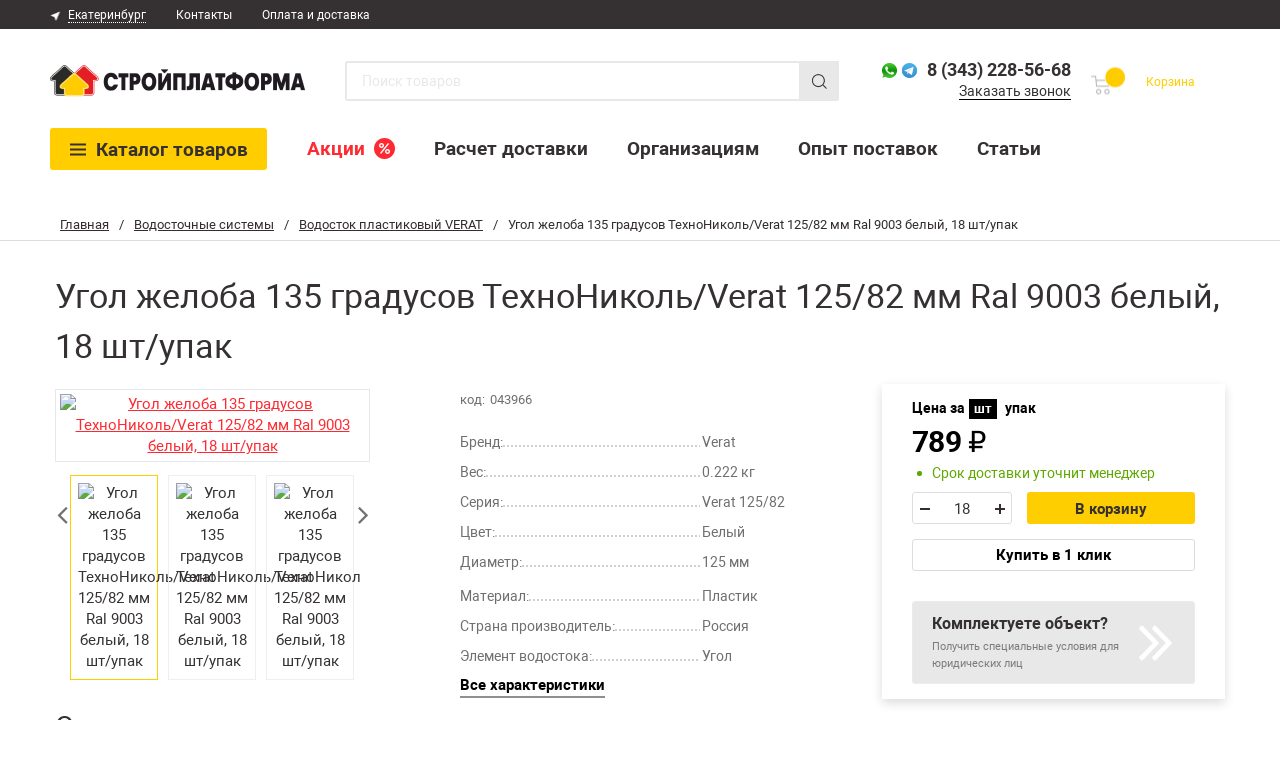

--- FILE ---
content_type: text/html; charset=UTF-8
request_url: https://xn--80aazigidfggdmg2a.xn--p1ai/vodostochnye-sistemy/verat/ugol-zheloba-belyy-135-gradusov-d-125-mm/
body_size: 14657
content:
 <!DOCTYPE html><html lang="ru"><head><link rel="icon" href="/favicon120x120.ico" type="image/x-icon"><script src="/yall.min.js"></script><script>document.addEventListener("DOMContentLoaded", yall);</script><link rel="canonical" href="https://xn--80aazigidfggdmg2a.xn--p1ai/vodostochnye-sistemy/verat/ugol-zheloba-belyy-135-gradusov-d-125-mm/"><link rel="stylesheet" href="https://xn--80aazigidfggdmg2a.xn--p1ai/cache/css/329c8defd5a10dfb30f020d50037e48c.css" type="text/css" media="screen" title="prettyPhoto main stylesheet" charset="utf-8"><meta name="robots" content="all"><link rel="alternate" type="application/rss+xml" title="RSS" href="https://xn--80aazigidfggdmg2a.xn--p1ai/news/rss/"><title>Угол желоба 135 градусов ТехноНиколь/Verat 125/82 мм Ral 9003 белый, 18 шт/упак купить в Екатеринбурге, низкая цена</title><meta charset="utf-8"><meta content="Russian" name="language"><meta content="DIAFAN.CMS http://www.diafan.ru/" name="author"><meta http-equiv="Content-Type" content="text/html; charset=utf-8"><meta name="description" content="Угол желоба 135 градусов ТехноНиколь/Verat 125/82 мм Ral 9003 белый, 18 шт/упак купить в Екатеринбурге по низкой цене из каталога строительного интернет-магазина СтройПлатформа, продажа материалов оптом с доставкой в 1 клик или самовывозом со склада."><meta name="keywords" content=""><meta property="og:type" content="website"><meta property="og:locale" content="ru_RU"><meta property="og:site_name" content="Стройплатформа"><meta property="og:title" content="Угол желоба 135 градусов ТехноНиколь/Verat 125/82 мм Ral 9003 белый, 18 шт/упак купить в Екатеринбурге, низкая цена"><meta property="og:description" content="Угол желоба 135 градусов ТехноНиколь/Verat 125/82 мм Ral 9003 белый, 18 шт/упак купить в Екатеринбурге по низкой цене из каталога строительного интернет-магазина СтройПлатформа, продажа материалов оптом с доставкой в 1 клик или самовывозом со склада."><meta property="og:url" content="https://xn--80aazigidfggdmg2a.xn--p1ai/vodostochnye-sistemy/verat/ugol-zheloba-belyy-135-gradusov-d-125-mm/"><meta property="og:image" content="https://xn--80aazigidfggdmg2a.xn--p1ai/userfiles/shop/preview/654/6538022_ugol-zheloba-135-gradusov-tekh.jpg"><link rel="preconnect" href="https://cdn.diginetica.net/"><link rel="preconnect" href="https://tracking.diginetica.net/"><link rel="preconnect" href="https://tracking-app.diginetica.net/"><meta name="viewport" content="width=device-width, initial-scale=1.0, maximum-scale=2.0, user-scalable=yes"><link rel="shortcut icon" type="image/x-icon" href="https://xn--80aazigidfggdmg2a.xn--p1ai/custom/splatforma/img/favicon.svg"><link href="https://fonts.googleapis.com/css?family=Noto+Sans:400,400italic&display=swap" rel="stylesheet" type="text/css" media="none" onload="if(media!='all')media='all'"><link href="https://xn--80aazigidfggdmg2a.xn--p1ai/cache/css/1cde9a07a677cea2feff734fc7cf7202.css" rel="stylesheet" type="text/css"><link href="https://xn--80aazigidfggdmg2a.xn--p1ai/cache/css/e2495dfd0aae0c5321108981068ada88.css" rel="stylesheet" type="text/css" media="none" onload="if(media!='all')media='all'"><link rel="stylesheet" href="https://xn--80aazigidfggdmg2a.xn--p1ai/cache/css/8af2981cb534d3cc772356ad56857f2f.css" media="(max-width: 1400px)"></head><body><script type="text/javascript"> var digiScript = document.createElement('script'); digiScript.src ='//cdn.diginetica.net/5158/client.js'; digiScript.defer = true; digiScript.async = true; document.body.appendChild(digiScript); </script><div class="wrapper"><div class="breadcrumbs" itemscope="" itemtype="http://schema.org/BreadcrumbList"><div class="container"><span itemprop="itemListElement" itemscope="" itemtype="http://schema.org/ListItem"><a itemprop="item" class="home-link" href="https://xn--80aazigidfggdmg2a.xn--p1ai/"><span itemprop="name">Главная</span></a><meta itemprop="position" content="1"></span><span>/</span><span itemprop="itemListElement" itemscope="" itemtype="http://schema.org/ListItem"><a itemprop="item" class="home-link" href="https://xn--80aazigidfggdmg2a.xn--p1ai/vodostochnye-sistemy/"><span itemprop="name">Водосточные системы</span></a><meta itemprop="position" content="2"></span><span>/</span><span itemprop="itemListElement" itemscope="" itemtype="http://schema.org/ListItem"><a itemprop="item" class="home-link" href="https://xn--80aazigidfggdmg2a.xn--p1ai/vodostochnye-sistemy/verat/"><span itemprop="name">Водосток пластиковый VERAT</span></a><meta itemprop="position" content="3"></span><span>/</span><span itemprop="itemListElement" itemscope="" itemtype="http://schema.org/ListItem" class="current"><span itemprop="name">Угол желоба 135 градусов ТехноНиколь/Verat 125/82 мм Ral 9003 белый, 18 шт/упак</span><meta itemprop="position" content="4"></span></div><div class="line"></div></div><section class="about-us"><div class="container" itemscope itemtype="http://schema.org/Product"><h1 class="title" itemprop="name">Угол желоба 135 градусов ТехноНиколь/Verat 125/82 мм Ral 9003 белый, 18 шт/упак</h1><section class="product" data-gentime="2026-01-22T01:21:33+05:00"><div class="js_shop_id js_shop shop shop_id"><input type="hidden" name="good_id" value="45834"><script> window.visitData = {type: 'tovarDetail', tovarId: 45834};  document.addEventListener("DOMContentLoaded", () => {   window.dataLayer.push(    {     "ecommerce": {      "currencyCode": "RUB",      "detail": {       "products" : [{        "id": "45834",        "name" : "Угол желоба 135 градусов ТехноНиколь/Verat 125/82 мм Ral 9003 белый, 18 шт/упак"       }]      }     }    }   );  }); </script><div class="mobile-block"><div class="param-wrapper__top"><div class="param-code"><span class="param-code__text">код:</span><span class="param-code__num">043966</span></div><div class="param-container"><div class="param__have"><span class="status-on tovar_status_wrap"> Срок доставки уточнит менеджер </span></div><div class="mobile-scroll-char">Характеристики</div></div></div></div><div class="slider-product" style=" width: 312px;"><div class="block_of_markers bigimg"></div><div id="sync1" class="js_shop_all_img shop_all_img owl-carousel"><div class="item"><a class="js_shop_img" href="https://xn--80aazigidfggdmg2a.xn--p1ai/userfiles/shop/large/654/6538022_ugol-zheloba-135-gradusov-tekh.jpg" data-fslightbox="gallery" rel="OFFprettyPhoto[gallery45834shop]" image_id="6538022" data-alt="Угол желоба 135 градусов ТехноНиколь/Verat 125/82 мм Ral 9003 белый, 18 шт/упак" data-title="Угол желоба 135 градусов ТехноНиколь/Verat 125/82 мм Ral 9003 белый, 18 шт/упак"><img width="305" height="305" data-src="/userfiles/shop/previewmedium/654/6538022_ugol-zheloba-135-gradusov-tekh.jpg" alt="Угол желоба 135 градусов ТехноНиколь/Verat 125/82 мм Ral 9003 белый, 18 шт/упак" title="Угол желоба 135 градусов ТехноНиколь/Verat 125/82 мм Ral 9003 белый, 18 шт/упак" image_id="6538022" class="lazy grey1 shop_id_img"><meta itemprop="image" content="/userfiles/shop/previewmedium/654/6538022_ugol-zheloba-135-gradusov-tekh.jpg"></a></div><div class="item"><a class="js_shop_img" href="https://xn--80aazigidfggdmg2a.xn--p1ai/userfiles/shop/large/654/6538023_ugol-zheloba-135-gradusov-tekh.jpg" data-fslightbox="gallery" rel="OFFprettyPhoto[gallery45834shop]" image_id="6538023" data-alt="Угол желоба 135 градусов ТехноНиколь/Verat 125/82 мм Ral 9003 белый, 18 шт/упак" data-title="Угол желоба 135 градусов ТехноНиколь/Verat 125/82 мм Ral 9003 белый, 18 шт/упак"><img width="305" height="305" data-src="/userfiles/shop/previewmedium/654/6538023_ugol-zheloba-135-gradusov-tekh.jpg" alt="Угол желоба 135 градусов ТехноНиколь/Verat 125/82 мм Ral 9003 белый, 18 шт/упак" title="Угол желоба 135 градусов ТехноНиколь/Verat 125/82 мм Ral 9003 белый, 18 шт/упак" image_id="6538023" class="lazy grey1 shop_id_img"><meta itemprop="image" content="/userfiles/shop/previewmedium/654/6538023_ugol-zheloba-135-gradusov-tekh.jpg"></a></div><div class="item"><a class="js_shop_img" href="https://xn--80aazigidfggdmg2a.xn--p1ai/userfiles/shop/large/654/6538024_ugol-zheloba-135-gradusov-tekh.jpg" data-fslightbox="gallery" rel="OFFprettyPhoto[gallery45834shop]" image_id="6538024" data-alt="Угол желоба 135 градусов ТехноНиколь/Verat 125/82 мм Ral 9003 белый, 18 шт/упак" data-title="Угол желоба 135 градусов ТехноНиколь/Verat 125/82 мм Ral 9003 белый, 18 шт/упак"><img width="305" height="305" data-src="/userfiles/shop/previewmedium/654/6538024_ugol-zheloba-135-gradusov-tekh.jpg" alt="Угол желоба 135 градусов ТехноНиколь/Verat 125/82 мм Ral 9003 белый, 18 шт/упак" title="Угол желоба 135 градусов ТехноНиколь/Verat 125/82 мм Ral 9003 белый, 18 шт/упак" image_id="6538024" class="lazy grey1 shop_id_img"><meta itemprop="image" content="/userfiles/shop/previewmedium/654/6538024_ugol-zheloba-135-gradusov-tekh.jpg"></a></div><div class="item"><a class="js_shop_img" href="https://xn--80aazigidfggdmg2a.xn--p1ai/userfiles/shop/large/654/6538025_ugol-zheloba-135-gradusov-tekh.jpg" data-fslightbox="gallery" rel="OFFprettyPhoto[gallery45834shop]" image_id="6538025" data-alt="Угол желоба 135 градусов ТехноНиколь/Verat 125/82 мм Ral 9003 белый, 18 шт/упак" data-title="Угол желоба 135 градусов ТехноНиколь/Verat 125/82 мм Ral 9003 белый, 18 шт/упак"><img width="305" height="305" data-src="/userfiles/shop/previewmedium/654/6538025_ugol-zheloba-135-gradusov-tekh.jpg" alt="Угол желоба 135 градусов ТехноНиколь/Verat 125/82 мм Ral 9003 белый, 18 шт/упак" title="Угол желоба 135 градусов ТехноНиколь/Verat 125/82 мм Ral 9003 белый, 18 шт/упак" image_id="6538025" class="lazy grey1 shop_id_img"><meta itemprop="image" content="/userfiles/shop/previewmedium/654/6538025_ugol-zheloba-135-gradusov-tekh.jpg"></a></div></div><div class="thumbs-block"><div id="sync2" class="shop_preview_img owl-carousel"><div class="item"><img itemprop="image" class="lazy grey0" data-src="/userfiles/shop/preview/654/6538022_ugol-zheloba-135-gradusov-tekh.jpg" alt="Угол желоба 135 градусов ТехноНиколь/Verat 125/82 мм Ral 9003 белый, 18 шт/упак" title="Угол желоба 135 градусов ТехноНиколь/Verat 125/82 мм Ral 9003 белый, 18 шт/упак" image_id="6538022"></div><div class="item"><img itemprop="image" class="lazy grey0" data-src="/userfiles/shop/preview/654/6538023_ugol-zheloba-135-gradusov-tekh.jpg" alt="Угол желоба 135 градусов ТехноНиколь/Verat 125/82 мм Ral 9003 белый, 18 шт/упак" title="Угол желоба 135 градусов ТехноНиколь/Verat 125/82 мм Ral 9003 белый, 18 шт/упак" image_id="6538023"></div><div class="item"><img itemprop="image" class="lazy grey0" data-src="/userfiles/shop/preview/654/6538024_ugol-zheloba-135-gradusov-tekh.jpg" alt="Угол желоба 135 градусов ТехноНиколь/Verat 125/82 мм Ral 9003 белый, 18 шт/упак" title="Угол желоба 135 градусов ТехноНиколь/Verat 125/82 мм Ral 9003 белый, 18 шт/упак" image_id="6538024"></div><div class="item"><img itemprop="image" class="lazy grey0" data-src="/userfiles/shop/preview/654/6538025_ugol-zheloba-135-gradusov-tekh.jpg" alt="Угол желоба 135 градусов ТехноНиколь/Verat 125/82 мм Ral 9003 белый, 18 шт/упак" title="Угол желоба 135 градусов ТехноНиколь/Verat 125/82 мм Ral 9003 белый, 18 шт/упак" image_id="6538025"></div></div></div></div><meta itemprop='brand' content='Verat' /><div itemprop="offers" itemscope="" itemtype="http://schema.org/Offer"><meta itemprop="name" content="Угол желоба 135 градусов ТехноНиколь/Verat 125/82 мм Ral 9003 белый, 18 шт/упак"><meta itemprop="price" content="789"><meta itemprop="priceCurrency" content="RUB"></div><form method="post" action="" class="js_shop_form shop_form ajax xxx" style="display:inline-block;"><input type="hidden" name="good_id" value="45834"><input type="hidden" name="module" value="shop"><input type="hidden" name="action" value=""><input type="hidden" name="unit" value="basic"><div class="new-product__top product-table"><div class="param-wrapper"><div class="param-wrapper__top"><div class="param-code"><span class="param-code__text">код:</span><span class="param-code__num">043966</span><span title="build 2026-01-22 01:21:33 [YEKT]">&nbsp;</span></div></div><div class="param-container"><table class="product-params"><tr><td class=""><span>Бренд:</span></td><td>Verat</td></tr><tr><td class=""><span>Вес:</span></td><td>0.222 кг</td></tr><tr><td class=""><span>Серия:</span></td><td>Verat 125/82</td><tr><td class=""><span>Цвет:</span></td><td>Белый</td><tr><td class=""><span>Диаметр:</span></td><td>125 мм</td></table><table class="product-params"><tr><td class=""><span>Материал:</span></td><td>Пластик</td><tr><td class=""><span>Страна производитель:</span></td><td>Россия</td><tr><td class=""><span>Элемент водостока:</span></td><td>Угол</td></tr></table></div><div class="scroll-btn text-btn">Все характеристики</div></div><div class="buyer-wrapper js-buyer-wrapper"><div class="buyer-wrapper__price buyer-price"><div class="price-unit"><span class="price-unit__text">Цена за</span><div class="col unit_good active_unit " data-unit="basic"><span class=" ">шт</span></div><div class="col unit_good " data-unit="logistic"><span class=" ">упак</span></div></div><script> window.tovarData = {"format_price":789,"format_large_price":789,"price":"789,00","large_price":"789,00","price_int":789,"price_fract":0,"large_price_int":789,"large_price_fract":0,"krat":"18","krat_input":"18"}; </script><div class="price-wrap"><div class="price-money"><span class="integer"><span class="js-tovar-price_int">789</span><span class="money-dot js-zeros-hide_price" style="margin:0;display: none;">.</span><span class="cent js-tovar-price_fract js-zeros-hide_price" style="font-size: 30px;display: none;">0</span></span><span class="ruble-inline"> ₽ </span></div></div><div class="param__have" style="text-transform: lowercase;"><span class="status-on tovar_status_wrap"> Срок доставки уточнит менеджер </span></div><div class="number-wrapper number-desktop"><div class="number"><input type="hidden" name="good_id" value="45834"><input type="hidden" name="good_krat" value="18"><input type="hidden" name="good_price" value="789"><input type="hidden" name="good_old_price" value="789"><input type="hidden" name="good_large_price" value="789"><input type="hidden" name="summ" value="14202"><span class="minus"></span><input type="text" value="18" name="count" class="number1" pattern="[0-9]+([\.|,][0-9]+)?" step="any"><span class="plus"></span></div><div class="button-wrap"><a class="btn-base InCart js-incart-block-desktop hidden" href="https://xn--80aazigidfggdmg2a.xn--p1ai/catalog/cart/?39850"><i>&#10003;</i>В корзине</a><a class="btn-cart" action="buy">В корзину</a></div></div><div class="sum2cart_block" style="display: none;"> Общая стоимость: <span class="sum2cart_value"></span> ₽ </div></div><div class="js_shop_buy shop_buy to-cart button-wrap dgrey"><div class="button-wrapper"><span class="js_shop_one_click shop_one_click"><a href="#" class="one-click" action="one_click" data-toggle="modal" data-target="#oneclick">Купить в 1 клик</a></span></div></div><a href="/otdel-korporativnykh-prodazh/" class="object-complect-suggestion"><div class="object-complect-suggestion__title">Комплектуете объект?</div><span class="object-complect-suggestion__link-wrap"><span class="object-complect-suggestion__link">Получить специальные условия для юридических лиц</span></span></a></div></div></form></div><div><div class="new-description"><h2 class="new-product__subtitle js-mobile-hidden">Описание</h2><div itemprop="description" class="description__text"><p>Угол желоба 135 градусов ТехноНиколь/Verat 125/82 мм Ral 9003 белый, 18 шт/упак купить в Екатеринбурге по оптовой цене в интернет магазине СтройПлатформа. Составляющий элемент водосточной системы из ПВХ для скатной кровли.<br /></p><b>Применение:</b><ul class="list-style-4"><li>Применяется для соединения желобов под углом для изменения направления движения воды;</li><li>Подходит для малоэтажного коттеджного строительства.</li></ul><b>Преимущества:</b><ul class="list-style-4"><li>Долговечность (элемент изготовлен из прочного ПВХ, обладает достаточной механической прочностью и износостойкостью, устойчив к влиянию атмосферных осадков и ультрафиолета; выдерживает резкие перепады температур; не подвержен поражению коррозией; характеризуется влагостойкостью и морозостойкостью; сохраняет первоначальный цвет в течение всего срока эксплуатации);</li><li>Эффективность (характеризуется надежностью, высокой герметичностью);</li><li>Универсальность (простой дизайн и несколько цветовых решений – дают возможность использования в любой архитектуре зданий; возможен ремонт или замена поврежденного элемента);</li><li>Безопасность (изделие обладает пожаростойкостью – не горит и не поддерживает горение; при эксплуатации не выделяет вредные вещества для окружающей среды и человека);</li><li>Удобное использование (несложный монтаж; имеет небольшой вес и компактные габариты; обладает широким диапазоном эксплуатационных температур от -50°С до +50°С).</li></ul></div></div><div class="new-characteristics" id="scroll-new-characteristics"><h2 class="new-product__subtitle js-mobile-hidden">Характеристики</h2><div class="new-characteristics__list"><div class="param-container"><table class="product-params"><tr><td class=""><span>Бренд:</span></td><td>Verat</td></tr><tr><td class=""><span>Вес:</span></td><td>0.222 кг</td></tr><tr><td class=""><span>Серия:</span></td><td>Verat 125/82</td><tr><td class=""><span>Цвет:</span></td><td>Белый</td><tr><td class=""><span>Диаметр:</span></td><td>125 мм</td></table></div><div class="param-container"><table class="product-params"><tr><td class=""><span>Материал:</span></td><td>Пластик</td><tr><td class=""><span>Страна производитель:</span></td><td>Россия</td><tr><td class=""><span>Элемент водостока:</span></td><td>Угол</td><tr><td class=""><span>Тип товара:</span></td><td>Водосточные системы</td></tr></table></div></div></div><div class="preview-sliders"><div class="preview-sliders__categories"><p class="preview-sliders__title">Этот товар находится в категориях</p><div class="sliders__categories catalog-wrap"><div class="swiper-wrapper"><div class="categor-link-block"><a href="/vodostochnye-sistemy/" class="categor-link">Водосточные системы</a><a href="/vodostochnye-sistemy/plastikovye/" class="categor-link">Пластиковый водосток</a><a href="/vodostochnye-sistemy/verat/" class="categor-link">Водосток пластиковый VERAT</a><a href="/vodostochnye-sistemy/verat/belyy/" class="categor-link">Пластиковый водосток Verat Белый</a><a href="/vodostochnye-sistemy/ugol-zheloba/" class="categor-link">Угол желоба водосточной трубы</a><a href="/vodostochnye-sistemy/125-mm/" class="categor-link">Водосточные системы d 125 мм</a><a href="/vodostochnye-sistemy/plastikovye/ugol-zheloba/" class="categor-link">Угол желоба пластикового водостока</a></div></div></div></div><div class="preview-sliders__mayneed"><p class="preview-sliders__title">Вам может понадобиться</p><div class="swiper-container--mayneed catalog-wrap"><div class="swiper-wrapper"><div class="swiper-slide swiper-lazy"><div class="js_shop shop-item shop item" data-mh="items-catalog"><div class="block_of_markers"></div><figure><a href="https://xn--80aazigidfggdmg2a.xn--p1ai/vodostochnye-sistemy/verat/soedinitel-zheloba-belyy-d-125-mm/"><img data-src="/userfiles/shop/preview/654/6536690_soedinitel-zheloba-tekhnoni.jpg" alt="Соединитель желоба ТехноНиколь/Verat 125/82 мм Ral 9003 белый, шт" title="Соединитель желоба ТехноНиколь/Verat 125/82 мм Ral 9003 белый, шт" image_id="6536690" class="lazy grey1 js_shop_img"></a></figure><a href="https://xn--80aazigidfggdmg2a.xn--p1ai/vodostochnye-sistemy/verat/soedinitel-zheloba-belyy-d-125-mm/" class="shop-item-title__href"><p class="shop-item-title">Соединитель желоба ТехноНиколь/Verat 125/82 мм Ral 9003 белый, шт</p></a><form method="post" action="" class="js_shop_form shop_form ajax"><input type="hidden" name="good_id" value="54965"><input type="hidden" name="module" value="shop"><input type="hidden" name="action" value=""><div class="js_shop_param_price shop_param_price shop-item-price"><span class="js_shop_price price" summ="146" format_price_1="" format_price_2="," format_price_3=" ">146</span><span class="shop-item-price__rub">₽/шт</span></div><div class="js_shop_buy shop_buy 2cartOldPriceEconomyWrap" style="border: 0px dotted red;"><div class="List2CartBlock desktop js-tocart-block-desktop"><a class="btn-base InCart js-incart-block-desktop hidden" href="https://xn--80aazigidfggdmg2a.xn--p1ai/catalog/cart/?22692"><i>&#10003;</i>В корзине</a><div class="tovar-list-tocart-block js-tocart-block-controls "><div class="cnt-selector"><span class="minusCnt js-tocart-block-desktop-cnt-change" data-dir="-"></span><input type="text" value="1" name="count" class="cntVal js-tocart-block-desktop-cnt" pattern="[0-9]+((\.|,)[0-9]+)?" step="any"><span class="plusCnt js-tocart-block-desktop-cnt-change" data-dir="+"></span></div><a class="btn-base ToCart js-tocart-block-desktop-tocartbtn" data-goodid="54965">В корзину</a></div></div><div class="List2CartBlock mobile js-tocart-block-mobile"><a class="btn-base InCart hidden" href="https://xn--80aazigidfggdmg2a.xn--p1ai/catalog/cart/?22692">В корзине</a><div class="tovar-list-tocart-block js-tocart-block-controls"><div class="cnt-selector "><span class="minusCnt js-tocart-block-mobile-cnt-change" data-dir="-"></span><input type="text" value="1" name="count" class="cntVal js-tocart-block-mobile-cnt" pattern="[0-9]+((\.|,)[0-9]+)?" step="any"><span class="plusCnt js-tocart-block-mobile-cnt-change" data-dir="+"></span></div></div><a class="btn-base ToCart js-tocart-block-mobile-tocartbtn " data-goodid="54965">В корзину </a></div></div><div class="error" style="display:none;"> В <a href="https://xn--80aazigidfggdmg2a.xn--p1ai/catalog/cart/">корзине</a> шт </div></form></div></div><div class="swiper-slide swiper-lazy"><div class="js_shop shop-item shop item" data-mh="items-catalog"><div class="block_of_markers"></div><figure><a href="https://xn--80aazigidfggdmg2a.xn--p1ai/vodostochnye-sistemy/verat/sliv-truby-belyy-d-82-mm/"><img data-src="/userfiles/shop/preview/654/6536651_sliv-truby-tekhnonikolverat-1.jpg" alt="Слив трубы ТехноНиколь/Verat 125/82 мм Ral 9003 белый, шт" title="Слив трубы ТехноНиколь/Verat 125/82 мм Ral 9003 белый, шт" image_id="6536651" class="lazy grey1 js_shop_img"></a></figure><a href="https://xn--80aazigidfggdmg2a.xn--p1ai/vodostochnye-sistemy/verat/sliv-truby-belyy-d-82-mm/" class="shop-item-title__href"><p class="shop-item-title">Слив трубы ТехноНиколь/Verat 125/82 мм Ral 9003 белый, шт</p></a><form method="post" action="" class="js_shop_form shop_form ajax"><input type="hidden" name="good_id" value="54934"><input type="hidden" name="module" value="shop"><input type="hidden" name="action" value=""><div class="js_shop_param_price shop_param_price shop-item-price"><span class="js_shop_price price" summ="170" format_price_1="" format_price_2="," format_price_3=" ">170</span><span class="shop-item-price__rub">₽/шт</span></div><div class="js_shop_buy shop_buy 2cartOldPriceEconomyWrap" style="border: 0px dotted red;"><div class="List2CartBlock desktop js-tocart-block-desktop"><a class="btn-base InCart js-incart-block-desktop hidden" href="https://xn--80aazigidfggdmg2a.xn--p1ai/catalog/cart/?43118"><i>&#10003;</i>В корзине</a><div class="tovar-list-tocart-block js-tocart-block-controls "><div class="cnt-selector"><span class="minusCnt js-tocart-block-desktop-cnt-change" data-dir="-"></span><input type="text" value="1" name="count" class="cntVal js-tocart-block-desktop-cnt" pattern="[0-9]+((\.|,)[0-9]+)?" step="any"><span class="plusCnt js-tocart-block-desktop-cnt-change" data-dir="+"></span></div><a class="btn-base ToCart js-tocart-block-desktop-tocartbtn" data-goodid="54934">В корзину</a></div></div><div class="List2CartBlock mobile js-tocart-block-mobile"><a class="btn-base InCart hidden" href="https://xn--80aazigidfggdmg2a.xn--p1ai/catalog/cart/?43118">В корзине</a><div class="tovar-list-tocart-block js-tocart-block-controls"><div class="cnt-selector "><span class="minusCnt js-tocart-block-mobile-cnt-change" data-dir="-"></span><input type="text" value="1" name="count" class="cntVal js-tocart-block-mobile-cnt" pattern="[0-9]+((\.|,)[0-9]+)?" step="any"><span class="plusCnt js-tocart-block-mobile-cnt-change" data-dir="+"></span></div></div><a class="btn-base ToCart js-tocart-block-mobile-tocartbtn " data-goodid="54934">В корзину </a></div></div><div class="error" style="display:none;"> В <a href="https://xn--80aazigidfggdmg2a.xn--p1ai/catalog/cart/">корзине</a> шт </div></form></div></div><div class="swiper-slide swiper-lazy"><div class="js_shop shop-item shop item" data-mh="items-catalog"><div class="block_of_markers"></div><figure><a href="https://xn--80aazigidfggdmg2a.xn--p1ai/vodostochnye-sistemy/verat/belyy/mufta-truby-tekhnonikol---verat-belyy/"><img data-src="/userfiles/shop/preview/654/6534584_mufta-soedinitelnaya-tekhno.jpg" alt="Муфта соединительная ТехноНиколь/Verat 125/82 мм Ral 9003 белый, шт" title="Муфта соединительная ТехноНиколь/Verat 125/82 мм Ral 9003 белый, шт" image_id="6534584" class="lazy grey1 js_shop_img"></a></figure><a href="https://xn--80aazigidfggdmg2a.xn--p1ai/vodostochnye-sistemy/verat/belyy/mufta-truby-tekhnonikol---verat-belyy/" class="shop-item-title__href"><p class="shop-item-title">Муфта соединительная ТехноНиколь/Verat 125/82 мм Ral 9003 белый, шт</p></a><form method="post" action="" class="js_shop_form shop_form ajax"><input type="hidden" name="good_id" value="54011"><input type="hidden" name="module" value="shop"><input type="hidden" name="action" value=""><div class="js_shop_param_price shop_param_price shop-item-price"><span class="js_shop_price price" summ="87" format_price_1="" format_price_2="," format_price_3=" ">87</span><span class="shop-item-price__rub">₽/шт</span></div><div class="js_shop_buy shop_buy 2cartOldPriceEconomyWrap" style="border: 0px dotted red;"><div class="List2CartBlock desktop js-tocart-block-desktop"><a class="btn-base InCart js-incart-block-desktop hidden" href="https://xn--80aazigidfggdmg2a.xn--p1ai/catalog/cart/?6756"><i>&#10003;</i>В корзине</a><div class="tovar-list-tocart-block js-tocart-block-controls "><div class="cnt-selector"><span class="minusCnt js-tocart-block-desktop-cnt-change" data-dir="-"></span><input type="text" value="1" name="count" class="cntVal js-tocart-block-desktop-cnt" pattern="[0-9]+((\.|,)[0-9]+)?" step="any"><span class="plusCnt js-tocart-block-desktop-cnt-change" data-dir="+"></span></div><a class="btn-base ToCart js-tocart-block-desktop-tocartbtn" data-goodid="54011">В корзину</a></div></div><div class="List2CartBlock mobile js-tocart-block-mobile"><a class="btn-base InCart hidden" href="https://xn--80aazigidfggdmg2a.xn--p1ai/catalog/cart/?6756">В корзине</a><div class="tovar-list-tocart-block js-tocart-block-controls"><div class="cnt-selector "><span class="minusCnt js-tocart-block-mobile-cnt-change" data-dir="-"></span><input type="text" value="1" name="count" class="cntVal js-tocart-block-mobile-cnt" pattern="[0-9]+((\.|,)[0-9]+)?" step="any"><span class="plusCnt js-tocart-block-mobile-cnt-change" data-dir="+"></span></div></div><a class="btn-base ToCart js-tocart-block-mobile-tocartbtn " data-goodid="54011">В корзину </a></div></div><div class="error" style="display:none;"> В <a href="https://xn--80aazigidfggdmg2a.xn--p1ai/catalog/cart/">корзине</a> шт </div></form></div></div><div class="swiper-slide swiper-lazy"><div class="js_shop shop-item shop item" data-mh="items-catalog"><div class="block_of_markers"></div><figure><a href="https://xn--80aazigidfggdmg2a.xn--p1ai/vodostochnye-sistemy/verat/belyy/kronshteyn-zheloba-tekhnonikol---verat-plastikovyy/"><img data-src="/userfiles/shop/preview/654/6534008_kronshteyn-zheloba-plastikov.jpg" alt="Кронштейн желоба пластиковый ТехноНиколь/Verat 125/82 мм Ral 9003 белый, шт" title="Кронштейн желоба пластиковый ТехноНиколь/Verat 125/82 мм Ral 9003 белый, шт" image_id="6534008" class="lazy grey1 js_shop_img"></a></figure><a href="https://xn--80aazigidfggdmg2a.xn--p1ai/vodostochnye-sistemy/verat/belyy/kronshteyn-zheloba-tekhnonikol---verat-plastikovyy/" class="shop-item-title__href"><p class="shop-item-title">Кронштейн желоба пластиковый ТехноНиколь/Verat 125/82 мм Ral 9003 белый, шт</p></a><form method="post" action="" class="js_shop_form shop_form ajax"><input type="hidden" name="good_id" value="53792"><input type="hidden" name="module" value="shop"><input type="hidden" name="action" value=""><div class="js_shop_param_price shop_param_price shop-item-price"><span class="js_shop_price price" summ="47" format_price_1="" format_price_2="," format_price_3=" ">47</span><span class="shop-item-price__rub">₽/шт</span></div><div class="js_shop_buy shop_buy 2cartOldPriceEconomyWrap" style="border: 0px dotted red;"><div class="List2CartBlock desktop js-tocart-block-desktop"><a class="btn-base InCart js-incart-block-desktop hidden" href="https://xn--80aazigidfggdmg2a.xn--p1ai/catalog/cart/?5519"><i>&#10003;</i>В корзине</a><div class="tovar-list-tocart-block js-tocart-block-controls "><div class="cnt-selector"><span class="minusCnt js-tocart-block-desktop-cnt-change" data-dir="-"></span><input type="text" value="1" name="count" class="cntVal js-tocart-block-desktop-cnt" pattern="[0-9]+((\.|,)[0-9]+)?" step="any"><span class="plusCnt js-tocart-block-desktop-cnt-change" data-dir="+"></span></div><a class="btn-base ToCart js-tocart-block-desktop-tocartbtn" data-goodid="53792">В корзину</a></div></div><div class="List2CartBlock mobile js-tocart-block-mobile"><a class="btn-base InCart hidden" href="https://xn--80aazigidfggdmg2a.xn--p1ai/catalog/cart/?5519">В корзине</a><div class="tovar-list-tocart-block js-tocart-block-controls"><div class="cnt-selector "><span class="minusCnt js-tocart-block-mobile-cnt-change" data-dir="-"></span><input type="text" value="1" name="count" class="cntVal js-tocart-block-mobile-cnt" pattern="[0-9]+((\.|,)[0-9]+)?" step="any"><span class="plusCnt js-tocart-block-mobile-cnt-change" data-dir="+"></span></div></div><a class="btn-base ToCart js-tocart-block-mobile-tocartbtn " data-goodid="53792">В корзину </a></div></div><div class="error" style="display:none;"> В <a href="https://xn--80aazigidfggdmg2a.xn--p1ai/catalog/cart/">корзине</a> шт </div></form></div></div><div class="swiper-slide swiper-lazy"><div class="js_shop shop-item shop item" data-mh="items-catalog"><div class="block_of_markers"></div><figure><a href="https://xn--80aazigidfggdmg2a.xn--p1ai/vodostochnye-sistemy/verat/belyy/kronshteyn-zheloba-metallicheskiy-tekhnonikol-vera/"><img data-src="/userfiles/shop/preview/654/6533984_kronshteyn-zheloba-metalliche.jpg" alt="Кронштейн желоба металлический ТехноНиколь/Verat 125/82 мм Ral 9003 белый, шт" title="Кронштейн желоба металлический ТехноНиколь/Verat 125/82 мм Ral 9003 белый, шт" image_id="6533984" class="lazy grey1 js_shop_img"></a></figure><a href="https://xn--80aazigidfggdmg2a.xn--p1ai/vodostochnye-sistemy/verat/belyy/kronshteyn-zheloba-metallicheskiy-tekhnonikol-vera/" class="shop-item-title__href"><p class="shop-item-title">Кронштейн желоба металлический ТехноНиколь/Verat 125/82 мм Ral 9003 белый, шт</p></a><form method="post" action="" class="js_shop_form shop_form ajax"><input type="hidden" name="good_id" value="53781"><input type="hidden" name="module" value="shop"><input type="hidden" name="action" value=""><div class="js_shop_param_price shop_param_price shop-item-price"><span class="js_shop_price price" summ="169" format_price_1="" format_price_2="," format_price_3=" ">169</span><span class="shop-item-price__rub">₽/шт</span></div><div class="js_shop_buy shop_buy 2cartOldPriceEconomyWrap" style="border: 0px dotted red;"><div class="List2CartBlock desktop js-tocart-block-desktop"><a class="btn-base InCart js-incart-block-desktop hidden" href="https://xn--80aazigidfggdmg2a.xn--p1ai/catalog/cart/?60464"><i>&#10003;</i>В корзине</a><div class="tovar-list-tocart-block js-tocart-block-controls "><div class="cnt-selector"><span class="minusCnt js-tocart-block-desktop-cnt-change" data-dir="-"></span><input type="text" value="1" name="count" class="cntVal js-tocart-block-desktop-cnt" pattern="[0-9]+((\.|,)[0-9]+)?" step="any"><span class="plusCnt js-tocart-block-desktop-cnt-change" data-dir="+"></span></div><a class="btn-base ToCart js-tocart-block-desktop-tocartbtn" data-goodid="53781">В корзину</a></div></div><div class="List2CartBlock mobile js-tocart-block-mobile"><a class="btn-base InCart hidden" href="https://xn--80aazigidfggdmg2a.xn--p1ai/catalog/cart/?60464">В корзине</a><div class="tovar-list-tocart-block js-tocart-block-controls"><div class="cnt-selector "><span class="minusCnt js-tocart-block-mobile-cnt-change" data-dir="-"></span><input type="text" value="1" name="count" class="cntVal js-tocart-block-mobile-cnt" pattern="[0-9]+((\.|,)[0-9]+)?" step="any"><span class="plusCnt js-tocart-block-mobile-cnt-change" data-dir="+"></span></div></div><a class="btn-base ToCart js-tocart-block-mobile-tocartbtn " data-goodid="53781">В корзину </a></div></div><div class="error" style="display:none;"> В <a href="https://xn--80aazigidfggdmg2a.xn--p1ai/catalog/cart/">корзине</a> шт </div></form></div></div><div class="swiper-slide swiper-lazy"><div class="js_shop shop-item shop item" data-mh="items-catalog"><div class="block_of_markers"></div><figure><a href="https://xn--80aazigidfggdmg2a.xn--p1ai/vodostochnye-sistemy/verat/belyy/koleno-truby-135-tekhnonikol---verat-belyy/"><img data-src="/userfiles/shop/preview/654/6533526_koleno-truby-135-gradusov-te.jpg" alt="Колено трубы 135 градусов ТехноНиколь/Verat 125/82 мм Ral 9003 белый, шт" title="Колено трубы 135 градусов ТехноНиколь/Verat 125/82 мм Ral 9003 белый, шт" image_id="6533526" class="lazy grey1 js_shop_img"></a></figure><a href="https://xn--80aazigidfggdmg2a.xn--p1ai/vodostochnye-sistemy/verat/belyy/koleno-truby-135-tekhnonikol---verat-belyy/" class="shop-item-title__href"><p class="shop-item-title">Колено трубы 135 градусов ТехноНиколь/Verat 125/82 мм Ral 9003 белый, шт</p></a><form method="post" action="" class="js_shop_form shop_form ajax"><input type="hidden" name="good_id" value="53516"><input type="hidden" name="module" value="shop"><input type="hidden" name="action" value=""><div class="js_shop_param_price shop_param_price shop-item-price"><span class="js_shop_price price" summ="165" format_price_1="" format_price_2="," format_price_3=" ">165</span><span class="shop-item-price__rub">₽/шт</span></div><div class="js_shop_buy shop_buy 2cartOldPriceEconomyWrap" style="border: 0px dotted red;"><div class="List2CartBlock desktop js-tocart-block-desktop"><a class="btn-base InCart js-incart-block-desktop hidden" href="https://xn--80aazigidfggdmg2a.xn--p1ai/catalog/cart/?98956"><i>&#10003;</i>В корзине</a><div class="tovar-list-tocart-block js-tocart-block-controls "><div class="cnt-selector"><span class="minusCnt js-tocart-block-desktop-cnt-change" data-dir="-"></span><input type="text" value="1" name="count" class="cntVal js-tocart-block-desktop-cnt" pattern="[0-9]+((\.|,)[0-9]+)?" step="any"><span class="plusCnt js-tocart-block-desktop-cnt-change" data-dir="+"></span></div><a class="btn-base ToCart js-tocart-block-desktop-tocartbtn" data-goodid="53516">В корзину</a></div></div><div class="List2CartBlock mobile js-tocart-block-mobile"><a class="btn-base InCart hidden" href="https://xn--80aazigidfggdmg2a.xn--p1ai/catalog/cart/?98956">В корзине</a><div class="tovar-list-tocart-block js-tocart-block-controls"><div class="cnt-selector "><span class="minusCnt js-tocart-block-mobile-cnt-change" data-dir="-"></span><input type="text" value="1" name="count" class="cntVal js-tocart-block-mobile-cnt" pattern="[0-9]+((\.|,)[0-9]+)?" step="any"><span class="plusCnt js-tocart-block-mobile-cnt-change" data-dir="+"></span></div></div><a class="btn-base ToCart js-tocart-block-mobile-tocartbtn " data-goodid="53516">В корзину </a></div></div><div class="error" style="display:none;"> В <a href="https://xn--80aazigidfggdmg2a.xn--p1ai/catalog/cart/">корзине</a> шт </div></form></div></div><div class="swiper-slide swiper-lazy"><div class="js_shop shop-item shop item" data-mh="items-catalog"><div class="block_of_markers"></div><figure><a href="https://xn--80aazigidfggdmg2a.xn--p1ai/vodostochnye-sistemy/verat/belyy/zaglushka-zheloba-tekhnonikol--verat-belyy-10-shtu/"><img data-src="/userfiles/shop/preview/654/6532294_zaglushka-zheloba-tekhnonikol.jpg" alt="Заглушка желоба ТехноНиколь/Verat 125/82 мм Ral 9003 белый, шт" title="Заглушка желоба ТехноНиколь/Verat 125/82 мм Ral 9003 белый, шт" image_id="6532294" class="lazy grey1 js_shop_img"></a></figure><a href="https://xn--80aazigidfggdmg2a.xn--p1ai/vodostochnye-sistemy/verat/belyy/zaglushka-zheloba-tekhnonikol--verat-belyy-10-shtu/" class="shop-item-title__href"><p class="shop-item-title">Заглушка желоба ТехноНиколь/Verat 125/82 мм Ral 9003 белый, шт</p></a><form method="post" action="" class="js_shop_form shop_form ajax"><input type="hidden" name="good_id" value="53170"><input type="hidden" name="module" value="shop"><input type="hidden" name="action" value=""><div class="js_shop_param_price shop_param_price shop-item-price"><span class="js_shop_price price" summ="80" format_price_1="" format_price_2="," format_price_3=" ">80</span><span class="shop-item-price__rub">₽/шт</span></div><div class="js_shop_buy shop_buy 2cartOldPriceEconomyWrap" style="border: 0px dotted red;"><div class="List2CartBlock desktop js-tocart-block-desktop"><a class="btn-base InCart js-incart-block-desktop hidden" href="https://xn--80aazigidfggdmg2a.xn--p1ai/catalog/cart/?77942"><i>&#10003;</i>В корзине</a><div class="tovar-list-tocart-block js-tocart-block-controls "><div class="cnt-selector"><span class="minusCnt js-tocart-block-desktop-cnt-change" data-dir="-"></span><input type="text" value="1" name="count" class="cntVal js-tocart-block-desktop-cnt" pattern="[0-9]+((\.|,)[0-9]+)?" step="any"><span class="plusCnt js-tocart-block-desktop-cnt-change" data-dir="+"></span></div><a class="btn-base ToCart js-tocart-block-desktop-tocartbtn" data-goodid="53170">В корзину</a></div></div><div class="List2CartBlock mobile js-tocart-block-mobile"><a class="btn-base InCart hidden" href="https://xn--80aazigidfggdmg2a.xn--p1ai/catalog/cart/?77942">В корзине</a><div class="tovar-list-tocart-block js-tocart-block-controls"><div class="cnt-selector "><span class="minusCnt js-tocart-block-mobile-cnt-change" data-dir="-"></span><input type="text" value="1" name="count" class="cntVal js-tocart-block-mobile-cnt" pattern="[0-9]+((\.|,)[0-9]+)?" step="any"><span class="plusCnt js-tocart-block-mobile-cnt-change" data-dir="+"></span></div></div><a class="btn-base ToCart js-tocart-block-mobile-tocartbtn " data-goodid="53170">В корзину </a></div></div><div class="error" style="display:none;"> В <a href="https://xn--80aazigidfggdmg2a.xn--p1ai/catalog/cart/">корзине</a> шт </div></form></div></div><div class="swiper-slide swiper-lazy"><div class="js_shop shop-item shop item" data-mh="items-catalog"><div class="block_of_markers"></div><figure><a href="https://xn--80aazigidfggdmg2a.xn--p1ai/vodostochnye-sistemy/verat/belyy/zhelob-3m-tekhnonikol--verat-belyy/"><img data-src="/userfiles/shop/preview/654/6532247_zhelob-vodostochnyy-3000-mm-tekh.jpg" alt="Желоб водосточный 3000 мм ТехноНиколь/Verat 125/82 мм Ral 9003 белый, шт" title="Желоб водосточный 3000 мм ТехноНиколь/Verat 125/82 мм Ral 9003 белый, шт" image_id="6532247" class="lazy grey1 js_shop_img"></a></figure><a href="https://xn--80aazigidfggdmg2a.xn--p1ai/vodostochnye-sistemy/verat/belyy/zhelob-3m-tekhnonikol--verat-belyy/" class="shop-item-title__href"><p class="shop-item-title">Желоб водосточный 3000 мм ТехноНиколь/Verat 125/82 мм Ral 9003 белый, шт</p></a><form method="post" action="" class="js_shop_form shop_form ajax"><input type="hidden" name="good_id" value="53142"><input type="hidden" name="module" value="shop"><input type="hidden" name="action" value=""><div class="js_shop_param_price shop_param_price shop-item-price"><span class="js_shop_price price" summ="431" format_price_1="" format_price_2="," format_price_3=" ">431</span><span class="shop-item-price__rub">₽/шт</span></div><div class="js_shop_buy shop_buy 2cartOldPriceEconomyWrap" style="border: 0px dotted red;"><div class="List2CartBlock desktop js-tocart-block-desktop"><a class="btn-base InCart js-incart-block-desktop hidden" href="https://xn--80aazigidfggdmg2a.xn--p1ai/catalog/cart/?60635"><i>&#10003;</i>В корзине</a><div class="tovar-list-tocart-block js-tocart-block-controls "><div class="cnt-selector"><span class="minusCnt js-tocart-block-desktop-cnt-change" data-dir="-"></span><input type="text" value="1" name="count" class="cntVal js-tocart-block-desktop-cnt" pattern="[0-9]+((\.|,)[0-9]+)?" step="any"><span class="plusCnt js-tocart-block-desktop-cnt-change" data-dir="+"></span></div><a class="btn-base ToCart js-tocart-block-desktop-tocartbtn" data-goodid="53142">В корзину</a></div></div><div class="List2CartBlock mobile js-tocart-block-mobile"><a class="btn-base InCart hidden" href="https://xn--80aazigidfggdmg2a.xn--p1ai/catalog/cart/?60635">В корзине</a><div class="tovar-list-tocart-block js-tocart-block-controls"><div class="cnt-selector "><span class="minusCnt js-tocart-block-mobile-cnt-change" data-dir="-"></span><input type="text" value="1" name="count" class="cntVal js-tocart-block-mobile-cnt" pattern="[0-9]+((\.|,)[0-9]+)?" step="any"><span class="plusCnt js-tocart-block-mobile-cnt-change" data-dir="+"></span></div></div><a class="btn-base ToCart js-tocart-block-mobile-tocartbtn " data-goodid="53142">В корзину </a></div></div><div class="error" style="display:none;"> В <a href="https://xn--80aazigidfggdmg2a.xn--p1ai/catalog/cart/">корзине</a> шт </div></form></div></div><div class="swiper-slide swiper-lazy"><div class="js_shop shop-item shop item" data-mh="items-catalog"><div class="block_of_markers"></div><figure><a href="https://xn--80aazigidfggdmg2a.xn--p1ai/vodostochnye-sistemy/verat/belyy/zhelob-15m-tekhnonikol--verat-belyy/"><img data-src="/userfiles/shop/preview/654/6532231_zhelob-vodostochnyy-1500-mm-tekh.jpg" alt="Желоб водосточный 1500 мм ТехноНиколь/Verat 125/82 мм Ral 9003 белый, 5 шт/упак" title="Желоб водосточный 1500 мм ТехноНиколь/Verat 125/82 мм Ral 9003 белый, 5 шт/упак" image_id="6532231" class="lazy grey1 js_shop_img"></a></figure><a href="https://xn--80aazigidfggdmg2a.xn--p1ai/vodostochnye-sistemy/verat/belyy/zhelob-15m-tekhnonikol--verat-belyy/" class="shop-item-title__href"><p class="shop-item-title">Желоб водосточный 1500 мм ТехноНиколь/Verat 125/82 мм Ral 9003 белый, 5 шт/упак</p></a><form method="post" action="" class="js_shop_form shop_form ajax"><input type="hidden" name="good_id" value="53133"><input type="hidden" name="module" value="shop"><input type="hidden" name="action" value=""><div class="js_shop_param_price shop_param_price shop-item-price"><span class="js_shop_price price" summ="253" format_price_1="" format_price_2="," format_price_3=" ">253</span><span class="shop-item-price__rub">₽/шт</span></div><div class="js_shop_buy shop_buy 2cartOldPriceEconomyWrap" style="border: 0px dotted red;"><div class="List2CartBlock desktop js-tocart-block-desktop"><a class="btn-base InCart js-incart-block-desktop hidden" href="https://xn--80aazigidfggdmg2a.xn--p1ai/catalog/cart/?79245"><i>&#10003;</i>В корзине</a><div class="tovar-list-tocart-block js-tocart-block-controls "><div class="cnt-selector"><span class="minusCnt js-tocart-block-desktop-cnt-change" data-dir="-"></span><input type="text" value="1" name="count" class="cntVal js-tocart-block-desktop-cnt" pattern="[0-9]+((\.|,)[0-9]+)?" step="any"><span class="plusCnt js-tocart-block-desktop-cnt-change" data-dir="+"></span></div><a class="btn-base ToCart js-tocart-block-desktop-tocartbtn" data-goodid="53133">В корзину</a></div></div><div class="List2CartBlock mobile js-tocart-block-mobile"><a class="btn-base InCart hidden" href="https://xn--80aazigidfggdmg2a.xn--p1ai/catalog/cart/?79245">В корзине</a><div class="tovar-list-tocart-block js-tocart-block-controls"><div class="cnt-selector "><span class="minusCnt js-tocart-block-mobile-cnt-change" data-dir="-"></span><input type="text" value="1" name="count" class="cntVal js-tocart-block-mobile-cnt" pattern="[0-9]+((\.|,)[0-9]+)?" step="any"><span class="plusCnt js-tocart-block-mobile-cnt-change" data-dir="+"></span></div></div><a class="btn-base ToCart js-tocart-block-mobile-tocartbtn " data-goodid="53133">В корзину </a></div></div><div class="error" style="display:none;"> В <a href="https://xn--80aazigidfggdmg2a.xn--p1ai/catalog/cart/">корзине</a> шт </div></form></div></div><div class="swiper-slide swiper-lazy"><div class="js_shop shop-item shop item" data-mh="items-catalog"><div class="block_of_markers"></div><figure><a href="https://xn--80aazigidfggdmg2a.xn--p1ai/vodostochnye-sistemy/verat/belyy/voronka-zheloba-tekhnonikol--verat-belyy/"><img data-src="/userfiles/shop/preview/654/6531372_voronka-zheloba-tekhnonikol.jpg" alt="Воронка желоба ТехноНиколь/Verat 125/82 мм Ral 9003 белый, шт" title="Воронка желоба ТехноНиколь/Verat 125/82 мм Ral 9003 белый, шт" image_id="6531372" class="lazy grey1 js_shop_img"></a></figure><a href="https://xn--80aazigidfggdmg2a.xn--p1ai/vodostochnye-sistemy/verat/belyy/voronka-zheloba-tekhnonikol--verat-belyy/" class="shop-item-title__href"><p class="shop-item-title">Воронка желоба ТехноНиколь/Verat 125/82 мм Ral 9003 белый, шт</p></a><form method="post" action="" class="js_shop_form shop_form ajax"><input type="hidden" name="good_id" value="52821"><input type="hidden" name="module" value="shop"><input type="hidden" name="action" value=""><div class="js_shop_param_price shop_param_price shop-item-price"><span class="js_shop_price price" summ="269" format_price_1="" format_price_2="," format_price_3=" ">269</span><span class="shop-item-price__rub">₽/шт</span></div><div class="js_shop_buy shop_buy 2cartOldPriceEconomyWrap" style="border: 0px dotted red;"><div class="List2CartBlock desktop js-tocart-block-desktop"><a class="btn-base InCart js-incart-block-desktop hidden" href="https://xn--80aazigidfggdmg2a.xn--p1ai/catalog/cart/?81956"><i>&#10003;</i>В корзине</a><div class="tovar-list-tocart-block js-tocart-block-controls "><div class="cnt-selector"><span class="minusCnt js-tocart-block-desktop-cnt-change" data-dir="-"></span><input type="text" value="1" name="count" class="cntVal js-tocart-block-desktop-cnt" pattern="[0-9]+((\.|,)[0-9]+)?" step="any"><span class="plusCnt js-tocart-block-desktop-cnt-change" data-dir="+"></span></div><a class="btn-base ToCart js-tocart-block-desktop-tocartbtn" data-goodid="52821">В корзину</a></div></div><div class="List2CartBlock mobile js-tocart-block-mobile"><a class="btn-base InCart hidden" href="https://xn--80aazigidfggdmg2a.xn--p1ai/catalog/cart/?81956">В корзине</a><div class="tovar-list-tocart-block js-tocart-block-controls"><div class="cnt-selector "><span class="minusCnt js-tocart-block-mobile-cnt-change" data-dir="-"></span><input type="text" value="1" name="count" class="cntVal js-tocart-block-mobile-cnt" pattern="[0-9]+((\.|,)[0-9]+)?" step="any"><span class="plusCnt js-tocart-block-mobile-cnt-change" data-dir="+"></span></div></div><a class="btn-base ToCart js-tocart-block-mobile-tocartbtn " data-goodid="52821">В корзину </a></div></div><div class="error" style="display:none;"> В <a href="https://xn--80aazigidfggdmg2a.xn--p1ai/catalog/cart/">корзине</a> шт </div></form></div></div><div class="swiper-slide swiper-lazy"><div class="js_shop shop-item shop item" data-mh="items-catalog"><div class="block_of_markers"></div><figure><a href="https://xn--80aazigidfggdmg2a.xn--p1ai/vodostochnye-sistemy/verat/homut-truby-140-mm-universalnyy-s-dyubelem-belyy/"><img data-src="/userfiles/shop/preview/654/6538808_khomut-truby-universalnyy-.jpg" alt="Хомут трубы универсальный с дюбелем 140 мм ТехноНиколь/Verat 125/82 мм Ral 9003 белый, шт" title="Хомут трубы универсальный с дюбелем 140 мм ТехноНиколь/Verat 125/82 мм Ral 9003 белый, шт" image_id="6538808" class="lazy grey1 js_shop_img"></a></figure><a href="https://xn--80aazigidfggdmg2a.xn--p1ai/vodostochnye-sistemy/verat/homut-truby-140-mm-universalnyy-s-dyubelem-belyy/" class="shop-item-title__href"><p class="shop-item-title">Хомут трубы универсальный с дюбелем 140 мм ТехноНиколь/Verat 125/82 мм Ral 9003 белый, шт</p></a><form method="post" action="" class="js_shop_form shop_form ajax"><input type="hidden" name="good_id" value="46211"><input type="hidden" name="module" value="shop"><input type="hidden" name="action" value=""><div class="js_shop_param_price shop_param_price shop-item-price"><span class="js_shop_price price" summ="151" format_price_1="" format_price_2="," format_price_3=" ">151</span><span class="shop-item-price__rub">₽/шт</span></div><div class="js_shop_buy shop_buy 2cartOldPriceEconomyWrap" style="border: 0px dotted red;"><div class="List2CartBlock desktop js-tocart-block-desktop"><a class="btn-base InCart js-incart-block-desktop hidden" href="https://xn--80aazigidfggdmg2a.xn--p1ai/catalog/cart/?14549"><i>&#10003;</i>В корзине</a><div class="tovar-list-tocart-block js-tocart-block-controls "><div class="cnt-selector"><span class="minusCnt js-tocart-block-desktop-cnt-change" data-dir="-"></span><input type="text" value="1" name="count" class="cntVal js-tocart-block-desktop-cnt" pattern="[0-9]+((\.|,)[0-9]+)?" step="any"><span class="plusCnt js-tocart-block-desktop-cnt-change" data-dir="+"></span></div><a class="btn-base ToCart js-tocart-block-desktop-tocartbtn" data-goodid="46211">В корзину</a></div></div><div class="List2CartBlock mobile js-tocart-block-mobile"><a class="btn-base InCart hidden" href="https://xn--80aazigidfggdmg2a.xn--p1ai/catalog/cart/?14549">В корзине</a><div class="tovar-list-tocart-block js-tocart-block-controls"><div class="cnt-selector "><span class="minusCnt js-tocart-block-mobile-cnt-change" data-dir="-"></span><input type="text" value="1" name="count" class="cntVal js-tocart-block-mobile-cnt" pattern="[0-9]+((\.|,)[0-9]+)?" step="any"><span class="plusCnt js-tocart-block-mobile-cnt-change" data-dir="+"></span></div></div><a class="btn-base ToCart js-tocart-block-mobile-tocartbtn " data-goodid="46211">В корзину </a></div></div><div class="error" style="display:none;"> В <a href="https://xn--80aazigidfggdmg2a.xn--p1ai/catalog/cart/">корзине</a> шт </div></form></div></div><div class="swiper-slide swiper-lazy"><div class="js_shop shop-item shop item" data-mh="items-catalog"><div class="block_of_markers"></div><figure><a href="https://xn--80aazigidfggdmg2a.xn--p1ai/vodostochnye-sistemy/verat/homut-truby-plastikovyy-belyy/"><img data-src="/userfiles/shop/preview/654/6538785_khomut-truby-tekhnonikolverat.jpg" alt="Хомут трубы ТехноНиколь/Verat 125/82 мм Ral 9003 белый, шт" title="Хомут трубы ТехноНиколь/Verat 125/82 мм Ral 9003 белый, шт" image_id="6538785" class="lazy grey1 js_shop_img"></a></figure><a href="https://xn--80aazigidfggdmg2a.xn--p1ai/vodostochnye-sistemy/verat/homut-truby-plastikovyy-belyy/" class="shop-item-title__href"><p class="shop-item-title">Хомут трубы ТехноНиколь/Verat 125/82 мм Ral 9003 белый, шт</p></a><form method="post" action="" class="js_shop_form shop_form ajax"><input type="hidden" name="good_id" value="46201"><input type="hidden" name="module" value="shop"><input type="hidden" name="action" value=""><div class="js_shop_param_price shop_param_price shop-item-price"><span class="js_shop_price price" summ="69" format_price_1="" format_price_2="," format_price_3=" ">69</span><span class="shop-item-price__rub">₽/шт</span></div><div class="js_shop_buy shop_buy 2cartOldPriceEconomyWrap" style="border: 0px dotted red;"><div class="List2CartBlock desktop js-tocart-block-desktop"><a class="btn-base InCart js-incart-block-desktop hidden" href="https://xn--80aazigidfggdmg2a.xn--p1ai/catalog/cart/?27114"><i>&#10003;</i>В корзине</a><div class="tovar-list-tocart-block js-tocart-block-controls "><div class="cnt-selector"><span class="minusCnt js-tocart-block-desktop-cnt-change" data-dir="-"></span><input type="text" value="1" name="count" class="cntVal js-tocart-block-desktop-cnt" pattern="[0-9]+((\.|,)[0-9]+)?" step="any"><span class="plusCnt js-tocart-block-desktop-cnt-change" data-dir="+"></span></div><a class="btn-base ToCart js-tocart-block-desktop-tocartbtn" data-goodid="46201">В корзину</a></div></div><div class="List2CartBlock mobile js-tocart-block-mobile"><a class="btn-base InCart hidden" href="https://xn--80aazigidfggdmg2a.xn--p1ai/catalog/cart/?27114">В корзине</a><div class="tovar-list-tocart-block js-tocart-block-controls"><div class="cnt-selector "><span class="minusCnt js-tocart-block-mobile-cnt-change" data-dir="-"></span><input type="text" value="1" name="count" class="cntVal js-tocart-block-mobile-cnt" pattern="[0-9]+((\.|,)[0-9]+)?" step="any"><span class="plusCnt js-tocart-block-mobile-cnt-change" data-dir="+"></span></div></div><a class="btn-base ToCart js-tocart-block-mobile-tocartbtn " data-goodid="46201">В корзину </a></div></div><div class="error" style="display:none;"> В <a href="https://xn--80aazigidfggdmg2a.xn--p1ai/catalog/cart/">корзине</a> шт </div></form></div></div><div class="swiper-slide swiper-lazy"><div class="js_shop shop-item shop item" data-mh="items-catalog"><div class="block_of_markers"></div><figure><a href="https://xn--80aazigidfggdmg2a.xn--p1ai/vodostochnye-sistemy/verat/truba-belaya-3-m/"><img data-src="/userfiles/shop/preview/654/6537857_truba-vodostochnaya-3000-mm-tekh.jpg" alt="Труба водосточная 3000 мм ТехноНиколь/Verat 125/82 мм Ral 9003 белый, шт" title="Труба водосточная 3000 мм ТехноНиколь/Verat 125/82 мм Ral 9003 белый, шт" image_id="6537857" class="lazy grey1 js_shop_img"></a></figure><a href="https://xn--80aazigidfggdmg2a.xn--p1ai/vodostochnye-sistemy/verat/truba-belaya-3-m/" class="shop-item-title__href"><p class="shop-item-title">Труба водосточная 3000 мм ТехноНиколь/Verat 125/82 мм Ral 9003 белый, шт</p></a><form method="post" action="" class="js_shop_form shop_form ajax"><input type="hidden" name="good_id" value="45663"><input type="hidden" name="module" value="shop"><input type="hidden" name="action" value=""><div class="js_shop_param_price shop_param_price shop-item-price"><span class="js_shop_price price" summ="521" format_price_1="" format_price_2="," format_price_3=" ">521</span><span class="shop-item-price__rub">₽/шт</span></div><div class="js_shop_buy shop_buy 2cartOldPriceEconomyWrap" style="border: 0px dotted red;"><div class="List2CartBlock desktop js-tocart-block-desktop"><a class="btn-base InCart js-incart-block-desktop hidden" href="https://xn--80aazigidfggdmg2a.xn--p1ai/catalog/cart/?31569"><i>&#10003;</i>В корзине</a><div class="tovar-list-tocart-block js-tocart-block-controls "><div class="cnt-selector"><span class="minusCnt js-tocart-block-desktop-cnt-change" data-dir="-"></span><input type="text" value="1" name="count" class="cntVal js-tocart-block-desktop-cnt" pattern="[0-9]+((\.|,)[0-9]+)?" step="any"><span class="plusCnt js-tocart-block-desktop-cnt-change" data-dir="+"></span></div><a class="btn-base ToCart js-tocart-block-desktop-tocartbtn" data-goodid="45663">В корзину</a></div></div><div class="List2CartBlock mobile js-tocart-block-mobile"><a class="btn-base InCart hidden" href="https://xn--80aazigidfggdmg2a.xn--p1ai/catalog/cart/?31569">В корзине</a><div class="tovar-list-tocart-block js-tocart-block-controls"><div class="cnt-selector "><span class="minusCnt js-tocart-block-mobile-cnt-change" data-dir="-"></span><input type="text" value="1" name="count" class="cntVal js-tocart-block-mobile-cnt" pattern="[0-9]+((\.|,)[0-9]+)?" step="any"><span class="plusCnt js-tocart-block-mobile-cnt-change" data-dir="+"></span></div></div><a class="btn-base ToCart js-tocart-block-mobile-tocartbtn " data-goodid="45663">В корзину </a></div></div><div class="error" style="display:none;"> В <a href="https://xn--80aazigidfggdmg2a.xn--p1ai/catalog/cart/">корзине</a> шт </div></form></div></div><div class="swiper-slide swiper-lazy"><div class="js_shop shop-item shop item" data-mh="items-catalog"><div class="block_of_markers"></div><figure><a href="https://xn--80aazigidfggdmg2a.xn--p1ai/vodostochnye-sistemy/verat/truba-belaya-1-5-m/"><img data-src="/userfiles/shop/preview/654/6537844_truba-vodostochnaya-1500-mm-tekh.jpg" alt="Труба водосточная 1500 мм ТехноНиколь/Verat 125/82 мм Ral 9003 белый, шт" title="Труба водосточная 1500 мм ТехноНиколь/Verat 125/82 мм Ral 9003 белый, шт" image_id="6537844" class="lazy grey1 js_shop_img"></a></figure><a href="https://xn--80aazigidfggdmg2a.xn--p1ai/vodostochnye-sistemy/verat/truba-belaya-1-5-m/" class="shop-item-title__href"><p class="shop-item-title">Труба водосточная 1500 мм ТехноНиколь/Verat 125/82 мм Ral 9003 белый, шт</p></a><form method="post" action="" class="js_shop_form shop_form ajax"><input type="hidden" name="good_id" value="45653"><input type="hidden" name="module" value="shop"><input type="hidden" name="action" value=""><div class="js_shop_param_price shop_param_price shop-item-price"><span class="js_shop_price price" summ="283" format_price_1="" format_price_2="," format_price_3=" ">283</span><span class="shop-item-price__rub">₽/шт</span></div><div class="js_shop_buy shop_buy 2cartOldPriceEconomyWrap" style="border: 0px dotted red;"><div class="List2CartBlock desktop js-tocart-block-desktop"><a class="btn-base InCart js-incart-block-desktop hidden" href="https://xn--80aazigidfggdmg2a.xn--p1ai/catalog/cart/?67826"><i>&#10003;</i>В корзине</a><div class="tovar-list-tocart-block js-tocart-block-controls "><div class="cnt-selector"><span class="minusCnt js-tocart-block-desktop-cnt-change" data-dir="-"></span><input type="text" value="1" name="count" class="cntVal js-tocart-block-desktop-cnt" pattern="[0-9]+((\.|,)[0-9]+)?" step="any"><span class="plusCnt js-tocart-block-desktop-cnt-change" data-dir="+"></span></div><a class="btn-base ToCart js-tocart-block-desktop-tocartbtn" data-goodid="45653">В корзину</a></div></div><div class="List2CartBlock mobile js-tocart-block-mobile"><a class="btn-base InCart hidden" href="https://xn--80aazigidfggdmg2a.xn--p1ai/catalog/cart/?67826">В корзине</a><div class="tovar-list-tocart-block js-tocart-block-controls"><div class="cnt-selector "><span class="minusCnt js-tocart-block-mobile-cnt-change" data-dir="-"></span><input type="text" value="1" name="count" class="cntVal js-tocart-block-mobile-cnt" pattern="[0-9]+((\.|,)[0-9]+)?" step="any"><span class="plusCnt js-tocart-block-mobile-cnt-change" data-dir="+"></span></div></div><a class="btn-base ToCart js-tocart-block-mobile-tocartbtn " data-goodid="45653">В корзину </a></div></div><div class="error" style="display:none;"> В <a href="https://xn--80aazigidfggdmg2a.xn--p1ai/catalog/cart/">корзине</a> шт </div></form></div></div></div><div class="swiper-button-next"></div><div class="swiper-button-prev"></div></div></div><div class="preview-sliders__similar"><p class="preview-sliders__title">Похожие товары</p><div class="swiper-container--mayneed catalog-wrap"><div class="swiper-wrapper"><div class="swiper-slide swiper-lazy"><div class="js_shop shop-item shop item" data-mh="items-catalog"><div class="block_of_markers"></div><figure><a href="https://xn--80aazigidfggdmg2a.xn--p1ai/vodostochnye-sistemy/verat/ugol-zheloba-135-gradusov-seryy/"><img data-src="/userfiles/shop/preview/654/6538030_ugol-zheloba-135-gradusov-tekh.jpg" alt="Угол желоба 135 градусов ТехноНиколь/Verat 125/82 мм Ral 7024 серый, 18 шт/упак" title="Угол желоба 135 градусов ТехноНиколь/Verat 125/82 мм Ral 7024 серый, 18 шт/упак" image_id="6538030" class="lazy grey1 js_shop_img"></a></figure><a href="https://xn--80aazigidfggdmg2a.xn--p1ai/vodostochnye-sistemy/verat/ugol-zheloba-135-gradusov-seryy/" class="shop-item-title__href"><p class="shop-item-title">Угол желоба 135 градусов ТехноНиколь/Verat 125/82 мм Ral 7024 серый, 18 шт/упак</p></a><form method="post" action="" class="js_shop_form shop_form ajax"><input type="hidden" name="good_id" value="45838"><input type="hidden" name="module" value="shop"><input type="hidden" name="action" value=""><div class="js_shop_param_price shop_param_price shop-item-price"><span class="js_shop_price price" summ="1189" format_price_1="" format_price_2="," format_price_3=" ">1189</span><span class="shop-item-price__rub">₽/шт</span></div><div class="js_shop_buy shop_buy 2cartOldPriceEconomyWrap" style="border: 0px dotted red;"><div class="List2CartBlock desktop js-tocart-block-desktop"><a class="btn-base InCart js-incart-block-desktop hidden" href="https://xn--80aazigidfggdmg2a.xn--p1ai/catalog/cart/?85655"><i>&#10003;</i>В корзине</a><div class="tovar-list-tocart-block js-tocart-block-controls "><div class="cnt-selector"><span class="minusCnt js-tocart-block-desktop-cnt-change" data-dir="-"></span><input type="text" value="1" name="count" class="cntVal js-tocart-block-desktop-cnt" pattern="[0-9]+((\.|,)[0-9]+)?" step="any"><span class="plusCnt js-tocart-block-desktop-cnt-change" data-dir="+"></span></div><a class="btn-base ToCart js-tocart-block-desktop-tocartbtn" data-goodid="45838">В корзину</a></div></div><div class="List2CartBlock mobile js-tocart-block-mobile"><a class="btn-base InCart hidden" href="https://xn--80aazigidfggdmg2a.xn--p1ai/catalog/cart/?85655">В корзине</a><div class="tovar-list-tocart-block js-tocart-block-controls"><div class="cnt-selector "><span class="minusCnt js-tocart-block-mobile-cnt-change" data-dir="-"></span><input type="text" value="1" name="count" class="cntVal js-tocart-block-mobile-cnt" pattern="[0-9]+((\.|,)[0-9]+)?" step="any"><span class="plusCnt js-tocart-block-mobile-cnt-change" data-dir="+"></span></div></div><a class="btn-base ToCart js-tocart-block-mobile-tocartbtn " data-goodid="45838">В корзину </a></div></div><div class="error" style="display:none;"> В <a href="https://xn--80aazigidfggdmg2a.xn--p1ai/catalog/cart/">корзине</a> шт </div></form></div></div><div class="swiper-slide swiper-lazy"><div class="js_shop shop-item shop item" data-mh="items-catalog"><div class="block_of_markers"></div><figure><a href="https://xn--80aazigidfggdmg2a.xn--p1ai/vodostochnye-sistemy/verat/ugol-zheloba-korichnevyy-135-gradusov-d-125-mm/"><img data-src="/userfiles/shop/preview/654/6538026_ugol-zheloba-135-gradusov-tekh.jpg" alt="Угол желоба 135 градусов ТехноНиколь/Verat 125/82 мм Ral 8017 коричневый, 18 шт/упак" title="Угол желоба 135 градусов ТехноНиколь/Verat 125/82 мм Ral 8017 коричневый, 18 шт/упак" image_id="6538026" class="lazy grey1 js_shop_img"></a></figure><a href="https://xn--80aazigidfggdmg2a.xn--p1ai/vodostochnye-sistemy/verat/ugol-zheloba-korichnevyy-135-gradusov-d-125-mm/" class="shop-item-title__href"><p class="shop-item-title">Угол желоба 135 градусов ТехноНиколь/Verat 125/82 мм Ral 8017 коричневый, 18 шт/упак</p></a><form method="post" action="" class="js_shop_form shop_form ajax"><input type="hidden" name="good_id" value="45836"><input type="hidden" name="module" value="shop"><input type="hidden" name="action" value=""><div class="js_shop_param_price shop_param_price shop-item-price"><span class="js_shop_price price" summ="854" format_price_1="" format_price_2="," format_price_3=" ">854</span><span class="shop-item-price__rub">₽/шт</span></div><div class="js_shop_buy shop_buy 2cartOldPriceEconomyWrap" style="border: 0px dotted red;"><div class="List2CartBlock desktop js-tocart-block-desktop"><a class="btn-base InCart js-incart-block-desktop hidden" href="https://xn--80aazigidfggdmg2a.xn--p1ai/catalog/cart/?30295"><i>&#10003;</i>В корзине</a><div class="tovar-list-tocart-block js-tocart-block-controls "><div class="cnt-selector"><span class="minusCnt js-tocart-block-desktop-cnt-change" data-dir="-"></span><input type="text" value="1" name="count" class="cntVal js-tocart-block-desktop-cnt" pattern="[0-9]+((\.|,)[0-9]+)?" step="any"><span class="plusCnt js-tocart-block-desktop-cnt-change" data-dir="+"></span></div><a class="btn-base ToCart js-tocart-block-desktop-tocartbtn" data-goodid="45836">В корзину</a></div></div><div class="List2CartBlock mobile js-tocart-block-mobile"><a class="btn-base InCart hidden" href="https://xn--80aazigidfggdmg2a.xn--p1ai/catalog/cart/?30295">В корзине</a><div class="tovar-list-tocart-block js-tocart-block-controls"><div class="cnt-selector "><span class="minusCnt js-tocart-block-mobile-cnt-change" data-dir="-"></span><input type="text" value="1" name="count" class="cntVal js-tocart-block-mobile-cnt" pattern="[0-9]+((\.|,)[0-9]+)?" step="any"><span class="plusCnt js-tocart-block-mobile-cnt-change" data-dir="+"></span></div></div><a class="btn-base ToCart js-tocart-block-mobile-tocartbtn " data-goodid="45836">В корзину </a></div></div><div class="error" style="display:none;"> В <a href="https://xn--80aazigidfggdmg2a.xn--p1ai/catalog/cart/">корзине</a> шт </div></form></div></div></div><div class="swiper-button-next"></div><div class="swiper-button-prev"></div></div></div></div><div class="product-descript" style="display:none;"></div><div class="modal fade" tabindex="-1" role="dialog" id="oneclick"><div class="modal-dialog"><div class="modal-content"><button type="button" class="close" data-dismiss="modal" aria-label="Close">&times;</button><div class="modal-title">Форма быстрого заказа</div><div class="modal-body"><p class="modal_one_click_good_name">Угол желоба 135 градусов ТехноНиколь/Verat 125/82 мм Ral 9003 белый, 18 шт/упак</p><div class="js_cart_one_click cart_one_click"><form method="POST" action="" class="js_cart_one_click_form cart_one_click_form ajax form" enctype="multipart/form-data"><input type="hidden" name="module" value="cart"><input type="hidden" name="action" value="one_click"><input type="hidden" name="form_tag" value="cart_one_click"><input type="hidden" name="good_id" value="45834"><input type="hidden" name="tmpcode" value="e4a86b0d7bf4c46d7d550a92b0b2fcae"><div class="order_form_param1"><input type="text" name="p1" value="" placeholder="Фамилия, Имя *"><div class="order_form_param_text"></div></div><div class="errors error_p1" style="display:none"></div><div class="order_form_param3"><input type="tel" name="p3" value="" placeholder="Телефон *"><div class="order_form_param_text"></div></div><div class="errors error_p3" style="display:none"></div><div class="order_form_param10"><textarea name="p10" rows="10" cols="30" placeholder="Комментарий к заказу"></textarea><div class="order_form_param_text"></div></div><div class="errors error_p10" style="display:none"></div><input type="hidden" name="subscribe_in_order" value="1"><style> .agreement-block-oneclick label { font-size: 13px !important; } </style><div class="agreement-block-oneclick"><div class="checkbox-block"><input type="checkbox" id="order_agreement_personal4order" name="order_agreement_personal4order" value="1"><label for="order_agreement_personal4order"><a href="/agreement-order/" target="_blank">Согласен(на)</a> на обработку персональных данных в целях обработки заказа. </label><div class="errors hidden_lite error_order_agreement_personal4order"></div></div><div class="checkbox-block"><input type="checkbox" id="order_agreement_personal4promo" name="order_agreement_personal4promo" value="1"><label for="order_agreement_personal4promo"><a href="/agreement-order-promo/" target="_blank">Согласен(на)</a> на обработку персональных данных в целях направления мне рекламных сообщений, информации о проведении стимулирующих мероприятий рекламного характера. </label><div class="errors hidden_lite error_order_agreement_personal4promo"></div></div></div><input type="button" class="btn oneclick dgrey_metrika" value="Заказать"><div class="errors error" style="display:none"></div></form></div></div></div></div></div><div class="modal fade" tabindex="-1" role="dialog" id="oneclick2"><div class="modal-dialog"><div class="modal-content"><button type="button" class="close" data-dismiss="modal" aria-label="Close">&times;</button><div class="modal-title">Запрос цены</div><div class="modal-body"><p class="modal_one_click_good_name">Угол желоба 135 градусов ТехноНиколь/Verat 125/82 мм Ral 9003 белый, 18 шт/упак</p><div class="js-success-msg" style="display: none; text-align: center;"><div class="h3">Запрос успешно отправлен</div></div><div class="js_cart_one_click cart_one_click"><form method="POST" action="" class="js_cart_one_click_form cart_one_click_form ajax form" enctype="multipart/form-data"><input type="hidden" name="module" value="cart"><input type="hidden" name="action" value="one_click2"><input type="hidden" name="form_tag" value="cart_one_click2"><input type="hidden" name="good_id" value="45834"><input type="hidden" name="tmpcode" value="066d47ae0c1f736b76f1df86c0cc9205"><div class="order_form_param1"><input type="text" name="p1" value="" placeholder="Фамилия, Имя *"><div class="order_form_param_text"></div></div><div class="errors error_p1" style="display:none"></div><div class="order_form_param3"><input type="tel" name="p3" value="" placeholder="Телефон *"><div class="order_form_param_text"></div></div><div class="errors error_p3" style="display:none"></div><div class="order_form_param10"><textarea name="p10" rows="10" cols="30" placeholder="Комментарий"></textarea><div class="order_form_param_text"></div></div><div class="errors error_p10" style="display:none"></div><input type="hidden" name="subscribe_in_order" value="1"><input type="button" class="btn oneclick dgrey_metrika" value="Запросить цену"><div class="errors error" style="display:none"></div><div class="required_field"><span style="color:red;">*</span> — Поля, обязательные для заполнения</div></form></div></div></div></div></div></div></section></div></section><span class="test"></span></div><header class="header"><div class="heder-bg"></div><div class="header__top"><div class="header__container"><div class="header__top-contact-info"><div class="header__top-city"><a href="#" class="header__top-city-text" data-toggle="modal" data-target="#more-city">Екатеринбург</a></div><div class="header__top-contact"><a class="header__top-contact-link" href="https://xn--80aazigidfggdmg2a.xn--p1ai/kontakty/"> Контакты </a></div><div class="header__top-contact"><a class="header__top-contact-link" href="https://xn--80aazigidfggdmg2a.xn--p1ai/payment-info/"> Оплата и доставка </a></div><a href="https://api.whatsapp.com/send/?phone=79939930459&text&app_absent=0" target="_blank" rel="nofollow" class="whatsapp-link"><img skip-lazy width="20" height="20" data-src="/custom/splatforma/img/whatsapp.svg" alt="whatsapp icon" src="/custom/splatforma/img/whatsapp.svg"></a><a href="https://t.me/stroyplatforma_bot" target="_blank" rel="nofollow" class="telegram-link"><img skip-lazy width="20" height="20" data-src="/custom/splatforma/img/telegram2.svg" alt="telegram icon" src="/custom/splatforma/img/telegram2.svg"></a><a href="tel:8 (343) 228-56-68" class="header__top-contact-link header__top-contact-link--tel roistat-phone callibri_phone">8 (343) 228-56-68</a></div></div></div><div class="header__info"><div class="header__container"><button class="header__menu-button js-menu-opener-button">Меню</button><div class="header__info-logo"><a href="/"><img width="100%" height="100%" skip-lazy src="/custom/splatforma/2020/img/logo-icon.png" alt="Стройплатформа"></a></div><div class="header__info-search" style="position:relative;"><form action="https://xn--80aazigidfggdmg2a.xn--p1ai/search/" method="post" class="js_search_form ajax fosrm-search"><input type="hidden" name="module" value="search"><input class="header__info-search-field" type="text" placeholder="Поиск товаров" id="textbox" name="searchword"><a class="header__info-search-button" href="/search/"></a></form><div class="js_search_result search_result top-search"></div></div><div class="header__info-telephone"><div class="header__info-icons"><div><a href="https://api.whatsapp.com/send/?phone=79939930459&text&app_absent=0" target="_blank" rel="nofollow" onclick="gtag('event', 'Нажатие на WhatsApp - верхнее меню', {'event_category': 'WhatsApp','event_action':'click'});"><img skip-lazy alt="Whatsapp icon" width="15" height="15" src="/img/whatsapp.png"></a></div><div><a href="https://t.me/stroyplatforma_bot" target="_blank" rel="nofollow" onclick="gtag('event', 'Нажатие на Telegram - верхнее меню', {'event_category': 'Telegram','event_action':'click'});"><img skip-lazy alt="Telegram icon" width="15" height="15" src="/img/telegram-icon.png"></a></div><a href="tel:8 (343) 228-56-68" class="header__info-telephone-link roistat-phone callibri_phone">8 (343) 228-56-68</a></div><div class="header__info-telephone_telegram"><div class="header__info-telephone-text telegram" data-toggle="modal" data-target="#callme"><span>Заказать звонок</span></div></div></div><div class="header__info-order"><div id="show_cart_new" style="display: flex;"><div class="js_show_cart header__info-cart " title=""><a href="https://xn--80aazigidfggdmg2a.xn--p1ai/catalog/cart/" class="header__info-cart-link">Корзина</a></div><a href="https://xn--80aazigidfggdmg2a.xn--p1ai/catalog/cart/" class="header__info-cart-block"><span class="header__info-cart-text">Корзина</span><span class="header__info-cart-text">0,00 руб</span><span class="header__info-cart-quanity"></span></a></div></div></div></div><div class="mobile-search-block"><button class="search-clear-button"></button><div class="header__info-search" style="position:relative;"><form action="https://xn--80aazigidfggdmg2a.xn--p1ai/search/" method="post" class="js_search_form ajax fosrm-search"><input type="hidden" name="module" value="search"><input class="header__info-search-field" type="text" placeholder="Поиск товаров" id="textbox" name="searchword"><a class="header__info-search-button" href="/search/"></a></form><div class="js_search_result search_result top-search"></div></div></div><style> @media (min-width: 1025px) { .header__menu.fixed .header__menu-list { display: none; } .header__info-telephone.fixed { position: fixed; z-index: 1000; top: 0; right: 184px; margin-left: auto; margin-right: auto; padding-top: 9px; padding-bottom: 9px; } .header__info-order.fixed { position: fixed; z-index: 1000; top: 0; right: 24px; margin-left: auto; margin-right: auto; padding-top: 9px; padding-bottom: 9px; } } </style><div class="header__menu"><div class="header__container"><button class="header__menu-catalog mobile-menu-button js-mobile-catalog-nav-opener" type="button"><span class="header__menu-catalog-cat">Каталог</span><span class="header__menu-catalog-product">&nbsp;товаров</span><span class="header__menu-catalog-menu">Меню</span></button><ul class="header__menu-list"><li class="header__menu-item header__menu-item--stock"><a class="header__menu-item-link" href="https://xn--80aazigidfggdmg2a.xn--p1ai/actions/"> Акции </a></li><li class="header__menu-item"><a class="header__menu-item-link" href="https://xn--80aazigidfggdmg2a.xn--p1ai/raschet-dostavki/"> Расчет доставки </a></li><li class="header__menu-item"><a class="header__menu-item-link" href="https://xn----ftbihbaa0bccnte.xn--p1ai/b2b"> Организациям </a></li><li class="header__menu-item"><a class="header__menu-item-link" href="https://сп-инжиниринг.рф/" target="_blank"> Опыт поставок </a></li><li class="header__menu-item header__menu-item--like"><a class="header__menu-item-link" href="https://xn--80aazigidfggdmg2a.xn--p1ai/clauses/"> Статьи </a></li></ul></div><span id="catmenu_insert"></span></div><div class="header-menu"><div class="header__container"><button class="sidebar__button-close--js"></button><div class="header-menu__logo"><img width="170" height="100%" class="lazy grey0" data-src="/custom/splatforma/2020/img/logo-icon.png" alt="Стройплатформа логотип"></div><ul class="header-menu__list"><li class="header-menu__item"><a class="header-menu__item-link js-mobile-nav-root-item" href="https://xn--80aazigidfggdmg2a.xn--p1ai/actions/"> Акции </a></li><li class="header-menu__item"><a class="header-menu__item-link js-mobile-nav-root-item" href="https://xn--80aazigidfggdmg2a.xn--p1ai/raschet-dostavki/"> Расчет доставки </a></li><li class="header-menu__item"><a class="header-menu__item-link js-mobile-nav-root-item" href="https://xn----ftbihbaa0bccnte.xn--p1ai/b2b"> Организациям </a></li><li class="header-menu__item"><a class="header-menu__item-link js-mobile-nav-root-item" href="https://сп-инжиниринг.рф/" target="_blank"> Опыт поставок </a></li><li class="header-menu__item"><a class="header-menu__item-link js-mobile-nav-root-item" href="https://xn--80aazigidfggdmg2a.xn--p1ai/clauses/"> Статьи </a></li><li class="header-menu__item"><a class="header-menu__item-link " href="/kontakty/">Контакты </a></li><li class="header-menu__item"><a href="/payment-info/" class="header-menu__item-link ">Оплата и Доставка</a></li><li class="header-menu__item"><a href="/vozvrat-tovara/" class="header-menu__item-link ">Возврат товара</a></li></ul><ul class="header-menu__info-list"><li class="header-menu__info-item"><a href="#" class="header-menu__info-link header-menu__info-link--city" data-toggle="modal" data-target="#more-city">Екатеринбург</a></li></ul></div></div><span id="catmenu_mobile_insert"></span></header><footer class="footer"><div class="container"><div class="item"><div class="title">О компании</div><ul><li><a href="https://xn--80aazigidfggdmg2a.xn--p1ai/about/">Информация о компании</a></li><li><a href="https://xn--80aazigidfggdmg2a.xn--p1ai/kontakty/">Контакты</a></li><li><a href="https://ekaterinburg.hh.ru/employer/2235077" rel="nofollow" target="_blank">Работа у нас</a></li><li><a href="https://xn--80aazigidfggdmg2a.xn--p1ai/stat-postavschikom/">Стать поставщиком</a></li><li><a href="https://xn--80aazigidfggdmg2a.xn--p1ai/docs/Сводная_ведомость_и_План_мероприятий.pdf" target="_blank">СОУТ</a></li></ul></div><div class="item"><div class="title">Покупателям</div><ul><li><a href="https://xn--80aazigidfggdmg2a.xn--p1ai/clauses/">Готовые решения</a></li><li><a href="https://xn--80aazigidfggdmg2a.xn--p1ai/payment-info/">Оплата и доставка</a></li><li><a href="https://xn--80aazigidfggdmg2a.xn--p1ai/actions/">Акции</a></li><li><a href="https://xn--80aazigidfggdmg2a.xn--p1ai/sertifikaty-dilerstva/">Сертификаты дилерства</a></li><li><a href="https://xn--80aazigidfggdmg2a.xn--p1ai/vozvrat-tovara/">Возврат товара</a></li><li><a href="https://xn--80aazigidfggdmg2a.xn--p1ai/kolerovka/" city1>Колеровка</a></li></ul></div><div class="item-contacts"><div class="title">Контакты</div><ul q class="list-1"><li><i class="icon-pointer"></i>Екатеринбург</li><li><i class="icon-phone"></i><a href="tel:+83432285668" class="roistat-phone1">8 (343) 228-56-68</a></li><li><i class="icon-envelope-mini"></i><a href="mailto:ekb@splatforma.ru">ekb@splatforma.ru</a></li></ul><ul q class="list-1"><li><i class="icon-pointer"></i><a href="/urengoy/">Новый Уренгой</a></li><li><i class="icon-phone"></i><a href="tel:+83494210522" class="roistat-phone1">8 (349) 421-05-22</a></li><li><i class="icon-envelope-mini"></i><a href="mailto:n.urengoy@splatforma.ru">n.urengoy@splatforma.ru</a></li></ul><ul q class="list-1"><li><i class="icon-pointer"></i><a href="/surgut/">Сургут</a></li><li><i class="icon-phone"></i><a href="tel:+83462385245" class="roistat-phone1">8 (3462) 38-52-45</a></li><li><i class="icon-envelope-mini"></i><a href="mailto:surgut@splatforma.ru">surgut@splatforma.ru</a></li></ul><ul class="list-1"><li>Стать поставщиком</li><li><i class="icon-envelope-mini"></i><a href="mailto:kp@splatforma.ru">kp@splatforma.ru</a></li></ul></div><div class="footer-social"><div class="title">Мы в соцсетях</div><p><a href="https://vk.com/stroyplatformarf" class="icon vkontakte" rel="nofollow" target="_blank"><i class="icon-vk"></i></a><a href="https://www.youtube.com/channel/UCODVHU4KTgQ8LRBJGFPHaEA?disable_polymer=true" class="icon youtube" rel="nofollow" target="_blank"><i class="icon-youtube"></i></a></p><div class="copyright">      &copy; 2002-2024 СтройПлатформа<br> ОГРН 1146679000313<br> Все права защищены <a href="https://xn--80aazigidfggdmg2a.xn--p1ai/policy/" target="_blank">Политика в отношении обработки персональных данных</a><a href="https://xn--80aazigidfggdmg2a.xn--p1ai/cookie/" target="_blank">Правила использования файлов cookies</a><a href="https://xn--80aazigidfggdmg2a.xn--p1ai/agreement/" target="_blank">Согласие на обработку файлов cookie и иных персональных данных</a><a href="https://xn--80aazigidfggdmg2a.xn--p1ai/publichnaya-oferta/" target="_blank">Публичная оферта</a></div></div></div></footer><div class="modal fade" tabindex="-1" role="dialog" id="auth"><div class="modal-dialog"><div class="modal-content"><button type="button" class="close" data-dismiss="modal" aria-label="Close">&times;</button><div class="modal-title">Авторизация</div><div class="modal-body"><form method="post" action="" class="form auth-form ajax"><input type="hidden" name="action" value="auth"><input type="hidden" name="module" value="registration"><input type="hidden" name="form_tag" value="registration_auth"><input type="text" name="name" placeholder="Ваш E-mail *"><input type="password" name="pass" placeholder="Пароль *"><div class="form-links"><a href="https://xn--80aazigidfggdmg2a.xn--p1ai/reminding/">Забыли пароль?</a><button class="btn" type="submit">Войти</button><div class="errors error" style="display:none"></div></div><span>*</span> - Поля, обязательные для заполнения </form></div></div></div></div><div class="modal fade" tabindex="-1" role="dialog" id="callme"><div class="modal-dialog"><div class="modal-content"><button type="button" class="close" data-dismiss="modal" aria-label="Close">&times;</button><div class="modal-title">Заказать звонок</div><div class="modal-body"><form method="POST" enctype="multipart/form-data" action="" class="form ajax"><input type="hidden" name="module" value="feedback"><input type="hidden" name="action" value="add"><input type="hidden" name="form_tag" value="feedbacke46d1109ef6eec7c1761ec0277fc4efe"><input type="hidden" name="site_id" value="37"><input type="hidden" name="tmpcode" value="f3957fa3bea9138b3f54f0e18975a30c"><div class="feedback_form_param10"><input type="tel" name="p10" value="" class="form-control" placeholder="Ваш телефон *"></div><div class="errors error_p10" style="display:none"></div><div class="form-row"><div class="form-group"><div class="captcha js_captcha"><div class="captcha-center recaptScale" id="recaptcha_div_feedbacke46d1109ef6eec7c1761ec0277fc4efe" data-sitekey="6LfYHj4UAAAAAFuXLSg2UjgGwwvKLAezhyhgZKC9"></div><div class="errors error_captcha" style="display:none"></div></div></div></div><div class="form-links" style="padding-bottom:0px; text-align:center;"><input type="submit" value="Отправить" class="btn dgrey_metrika"></div><br><span style="color:red;">*</span> — Поля, обязательные для заполнения</form><div class="errors error result" style="display:none"></div></div></div></div></div><div class="accept_form" id="accept" style="display:none;"><div class="modal-dialog--custom"><div class="modal-content--custom"><div class="modal-body--custom"><div> Для использования сайта дайте <a href="/agreement/" target="_blank">согласие</a> на обработку <a href="/cookie/" target="_blank">файлов cookie</a> и ваших персональных данных, в т.ч. с помощью сервиса «Яндекс Метрика», в соответствии с <a href="/policy/" target="_blank">Политикой по обработке персональных данных</a> путем нажатия на кнопку «Ок». </div><a href="javascript:void(0);" class="btn js-accept-selector">Ок</a></div></div></div></div><style> #accept_blocking .modal-dialog { height: auto !important; } #accept_blocking .modal-content { padding: 0; } #accept_blocking .accept_ok_btn_wrap { text-align: center; margin-top: 15px; } .accept_blocking_body { /*background-color: cyan;*/ } #accept_blocking .accept_ok_btn { display: inline-block; max-width: 130px; width: 100%; height: 40px; text-align: center; background-color: #ffcd00; color: #353132; font-family: "Roboto", sans-serif; font-size: 14px; font-weight: 500; line-height: 40px; text-transform: uppercase; -webkit-transition: all 0.5s; transition: all 0.5s; } .accept_blocking_text { text-align: center; } @media screen and (min-device-width: 275px) { .modal:before { display: inline-block; vertical-align: middle; content: " "; height: 100%; } /*Чтобы не уезжало окошно вниз на мелких разрешениях*/ .modal.fade.in { padding-left: 0 !important; } } @media screen and (min-device-width: 376px) { .modal:before { display: inline-block; vertical-align: middle; content: " "; height: 100%; } } </style><div class="modal fade" tabindex="-1" role="dialog" id="accept_blocking"><div class="modal-dialog"><div class="modal-content"><div class="modal-body"><div class="accept_blocking_body"><div class="accept_blocking_text"> Для использования сайта дайте <a href="/agreement/" target="_blank">согласие</a> на обработку <a href="/cookie/" target="_blank">файлов cookie</a><br> и ваших персональных данных, в т.ч. с помощью сервиса «Яндекс Метрика», <br> в соответствии с <a href="/policy/" target="_blank">Политикой по обработке персональных данных</a><br> путем нажатия на кнопку «Ок» </div><div class="accept_ok_btn_wrap"><a href="javascript:void(0);" class="btn js-accept-selector accept_ok_btn">Ок</a></div></div></div></div></div></div><div class="modal fade js-not-selected" tabindex="-1" role="dialog" id="city"><div class="modal-dialog"><div class="modal-content"><button type="button" class="close" data-dismiss="modal" aria-label="Close">×</button><div class="modal-body"><div class="region"><div class="region__title">Ваш регион: <span>Екатеринбург и Свердловская область?</span></div><div class="region__text">Выбор региона необходим для правильного отображения ассортимента и цен магазина.</div><div class="region__btns"><a href="https://xn--80aazigidfggdmg2a.xn--p1ai" class="region__btn btn js-city-selector js-close-modal">Да</a><a href="#" class="region__btn btn" data-toggle="modal" data-target="#more-city">Нет, другой</a></div></div><div class="errors error result" style="display:none"></div></div></div></div></div><div class="modal fade" tabindex="-1" role="dialog" id="more-city"><div class="modal-dialog"><div class="modal-content"><button type="button" class="close" data-dismiss="modal" aria-label="Close">×</button><div class="modal-title">Выберите регион</div><div class="modal-body"><div class="region"><ul class="region__list"><li class="region__list-item"><a href="https://xn--80aazigidfggdmg2a.xn--p1ai" class="region__list-href js-city-selector">Екатеринбург и Свердловская область</a></li><li class="region__list-item"><a href="https://xn--c1azcgcc.xn--80aazigidfggdmg2a.xn--p1ai" class="region__list-href js-city-selector">Сургут и Ханты-Мансийский АО</a></li><li class="region__list-item"><a href="https://xn--c1adnogiu.xn--80aazigidfggdmg2a.xn--p1ai" class="region__list-href js-city-selector">Новый Уренгой и Ямало-Ненецкий АО</a></li><li class="region__list-item"><a href="https://xn--80aazigidfggdmg2a.xn--p1ai" class="region__list-href js-city-selector">Другой</a></li></ul></div><div class="errors error result" style="display:none"></div></div></div></div></div><div class="modal fade" tabindex="-1" role="dialog" id="addtocart"><div class="modal-dialog" style="width:1040px;"><div class="modal-content" style="padding: 30px 30px;"><button type="button" class="close" data-dismiss="modal" aria-label="Close">&times;</button><div class="modal-body"><div id="cart-price"></div></div></div></div></div><script>window.roistatCookieDomain ='.xn--80aazigidfggdmg2a.xn--p1ai';</script><script type="text/javascript" src="https://xn--80aazigidfggdmg2a.xn--p1ai/custom/splatforma/js/jquery.min.js" charset="UTF-8"></script><script type="text/javascript" src="https://xn--80aazigidfggdmg2a.xn--p1ai/custom/splatforma/js/jquery.form.min.js" charset="UTF-8"></script><script type="text/javascript" src="https://xn--80aazigidfggdmg2a.xn--p1ai/custom/splatforma/js/jquery-ui.min.js" charset="UTF-8"></script><script type="text/javascript" src="https://xn--80aazigidfggdmg2a.xn--p1ai/js/timepicker.js" charset="UTF-8" defer></script><script type="text/javascript">       jQuery(function(e){       e.datepicker.setDefaults(e.datepicker.regional["ru"]);       e.timepicker.setDefaults(e.timepicker.regional["ru"]);       });      </script><script type="text/javascript" src="https://xn--80aazigidfggdmg2a.xn--p1ai/custom/splatforma/js/swiper.min.js"></script><script type="text/javascript" src="https://xn--80aazigidfggdmg2a.xn--p1ai/custom/splatforma/js/jquery.fancybox.min.js" charset="UTF-8" defer></script><script type="text/javascript" src="https://xn--80aazigidfggdmg2a.xn--p1ai/js/jquery.scrollTo.min.js" charset="UTF-8" defer></script><script type="text/javascript" src="https://xn--80aazigidfggdmg2a.xn--p1ai/js/jquery.maskedinput.js" charset="UTF-8"></script><script type="text/javascript" src="https://xn--80aazigidfggdmg2a.xn--p1ai/js/jquery.touchSwipe.min.js" charset="UTF-8" defer></script><script type="text/javascript" src="https://xn--80aazigidfggdmg2a.xn--p1ai/custom/splatforma/js/jquery.ui.touch-punch.min.js" charset="UTF-8" defer></script><script type="text/javascript" src="https://xn--80aazigidfggdmg2a.xn--p1ai/cache/js/c796a26a26de67808fdf9b179cc109a8.js?v=5" charset="UTF-8"></script><script async src="https://xn--80aazigidfggdmg2a.xn--p1ai/cache/js/7704d7af21b99a0c6a875fa69179c339.js" type="text/javascript" charset="UTF-8"></script><script type="text/javascript" async src="https://xn--80aazigidfggdmg2a.xn--p1ai/cache/js/ab1c77808254216a48e0c326a173309b.js"></script><script type="text/javascript" async src="https://xn--80aazigidfggdmg2a.xn--p1ai/cache/js/7bda041dd1548a82d10e5f34ba0c4dd9.js"></script><script type="text/javascript" async src="https://xn--80aazigidfggdmg2a.xn--p1ai/cache/js/9d41aa8b874cbc860a9c31ba4a7f738d.js"></script><script type="text/javascript" async src="https://xn--80aazigidfggdmg2a.xn--p1ai/cache/js/850b920bd6509165f44bc03efc258e96.js"></script><script type="text/javascript" async src="https://xn--80aazigidfggdmg2a.xn--p1ai/cache/js/f571b540bef79f9b7274a4371b05dd56.js"></script><script type="text/javascript" async src="https://xn--80aazigidfggdmg2a.xn--p1ai/cache/js/aae58e25e25cc95ca33aad907ff66be6.js"></script><script type="text/javascript" async src="https://xn--80aazigidfggdmg2a.xn--p1ai/cache/js/e49ee8eb3085fcb739b7991c4de060dc.js"></script><script type="text/javascript" async src="https://xn--80aazigidfggdmg2a.xn--p1ai/cache/js/1677001221d82d39b07acc3e3a0e96eb.js"></script><script type="text/javascript" async src="https://xn--80aazigidfggdmg2a.xn--p1ai/cache/js/aba75b66f5d1ce7689dc313251bffbfb.js"></script><script type="text/javascript" async src="https://xn--80aazigidfggdmg2a.xn--p1ai/cache/js/bc617e5c8fd449e176a2fcb8aa21212d.js"></script><script type="text/javascript" src="https://xn--80aazigidfggdmg2a.xn--p1ai/modules/captcha/js/captcha.get_recaptcha_.js"></script><script type="text/javascript" src="https://www.google.com/recaptcha/api.js?onload=onloadCallback&render=explicit"></script><script type="text/javascript" src="/css/adaptive.js" defer></script><script> window.dataLayer = window.dataLayer || []; function gtag(){dataLayer.push(arguments);} gtag('js', new Date());  gtag('config', 'UA-119056369-1'); </script><script type='text/javascript'> setTimeout(function() { (function(d, w, m) {  window.supportAPIMethod = m;  var s = d.createElement('script');  s.type ='text/javascript'; s.id ='supportScript'; s.charset ='utf-8';  s.async = true;  var id ='9c00b98ccd09530feeceffb671266c13';  s.src ='//me-talk.ru/support/support.js?h='+id;  var sc = d.getElementsByTagName('script')[0];  w[m] = w[m] || function() { (w[m].q = w[m].q || []).push(arguments); };  if (sc) sc.parentNode.insertBefore(s, sc);   else d.documentElement.firstChild.appendChild(s); })(document, window, 'MeTalk'); }, 3000); </script><script> (function(w, d, s, h, id) { w.roistatProjectId = id; w.roistatHost = h; var p = d.location.protocol =="https:" ? "https://" : "http://"; var u = /^.*roistat_visit=[^;]+(.*)?$/.test(d.cookie) ? "/dist/module.js" : "/api/site/1.0/"+id+"/init"; var js = d.createElement(s); js.charset="UTF-8"; js.async = 1; js.src = p+h+u; var js2 = d.getElementsByTagName(s)[0]; js2.parentNode.insertBefore(js, js2); })(window, document, 'script', 'cloud.roistat.com', 'b5c8d74a31fa3538d2e8bc59f290dcd4'); </script><script type="bogus" class="js-whatsapp-message-container">Обязательно отправьте это сообщение и дождитесь ответа. Ваш номер: {roistat_visit}</script><script> (function() { if (window.roistat !== undefined) { handler(); } else { var pastCallback = typeof window.onRoistatAllModulesLoaded ==="function" ? window.onRoistatAllModulesLoaded : null; window.onRoistatAllModulesLoaded = function () { if (pastCallback !== null) { pastCallback(); } handler(); }; }  function handler() { function init() { appendMessageToLinks();  var delays = [1000, 5000, 15000]; setTimeout(function func(i) { if (i === undefined) { i = 0; } appendMessageToLinks(); i++; if (typeof delays[i] !=='undefined') { setTimeout(func, delays[i], i); } }, delays[0]); }  function replaceQueryParam(url, param, value) { var explodedUrl = url.split('?'); var baseUrl = explodedUrl[0] || ''; var query ='?' + (explodedUrl[1] || ''); var regex = new RegExp("([?;&])" + param + "[^&;]*[;&]?"); var queryWithoutParameter = query.replace(regex, "$1").replace(/&$/, ''); return baseUrl + (queryWithoutParameter.length > 2 ? queryWithoutParameter + '&' : '?') + (value ? param + "=" + value : ''); }  function appendMessageToLinks() { var message = document.querySelector('.js-whatsapp-message-container').text; var text = message.replace(/{roistat_visit}/g, window.roistatGetCookie('roistat_visit')); text = encodeURI(text); var linkElements = document.querySelectorAll('[href*="//wa.me"], [href*="//api.whatsapp.com/send"], [href*="//web.whatsapp.com/send"], [href^="whatsapp://send"]'); for (var elementKey in linkElements) { if (linkElements.hasOwnProperty(elementKey)) { var element = linkElements[elementKey]; element.href = replaceQueryParam(element.href, 'text', text); } } } if (document.readyState ==='loading') { document.addEventListener('DOMContentLoaded', init); } else { init(); } }; })(); </script><script type="text/javascript"> (function(m,e,t,r,i,k,a){m[i]=m[i]||function(){(m[i].a=m[i].a||[]).push(arguments)}; m[i].l=1*new Date(); for (var j = 0; j < document.scripts.length; j++) {if (document.scripts[j].src === r) { return; }} k=e.createElement(t),a=e.getElementsByTagName(t)[0],k.async=1,k.src=r,a.parentNode.insertBefore(k,a)}) (window, document, "script", "https://mc.yandex.ru/metrika/tag.js", "ym");  ym(48806090, "init", { clickmap:true, trackLinks:true, accurateTrackBounce:true, webvisor:true, ecommerce:"dataLayer" }); </script><noscript><div><img class="lazy grey0" data-src="https://mc.yandex.ru/watch/48806090" style="position:absolute; left:-9999px;" alt="" /></div></noscript><script src="/custom/splatforma/2020/js/vendor.js"></script><script src="/custom/splatforma/2020/js/ext/lodash.min.js"></script><script src="/custom/splatforma/2020/js/main.js?v=5"></script><script src="/custom/splatforma/2020/js/catalog_mobile_nav.js"></script><script src="/custom/splatforma/2020/js/dev.js?v=5"></script><script src="/custom/splatforma/2020/js/catalog.list.tocart.js?v=5"></script></body></html> 

--- FILE ---
content_type: text/html; charset=utf-8
request_url: https://www.google.com/recaptcha/api2/anchor?ar=1&k=6LfYHj4UAAAAAFuXLSg2UjgGwwvKLAezhyhgZKC9&co=aHR0cHM6Ly94bi0tODBhYXppZ2lkZmdnZG1nMmEueG4tLXAxYWk6NDQz&hl=en&v=PoyoqOPhxBO7pBk68S4YbpHZ&size=normal&anchor-ms=20000&execute-ms=30000&cb=oka9u6qb13hw
body_size: 49197
content:
<!DOCTYPE HTML><html dir="ltr" lang="en"><head><meta http-equiv="Content-Type" content="text/html; charset=UTF-8">
<meta http-equiv="X-UA-Compatible" content="IE=edge">
<title>reCAPTCHA</title>
<style type="text/css">
/* cyrillic-ext */
@font-face {
  font-family: 'Roboto';
  font-style: normal;
  font-weight: 400;
  font-stretch: 100%;
  src: url(//fonts.gstatic.com/s/roboto/v48/KFO7CnqEu92Fr1ME7kSn66aGLdTylUAMa3GUBHMdazTgWw.woff2) format('woff2');
  unicode-range: U+0460-052F, U+1C80-1C8A, U+20B4, U+2DE0-2DFF, U+A640-A69F, U+FE2E-FE2F;
}
/* cyrillic */
@font-face {
  font-family: 'Roboto';
  font-style: normal;
  font-weight: 400;
  font-stretch: 100%;
  src: url(//fonts.gstatic.com/s/roboto/v48/KFO7CnqEu92Fr1ME7kSn66aGLdTylUAMa3iUBHMdazTgWw.woff2) format('woff2');
  unicode-range: U+0301, U+0400-045F, U+0490-0491, U+04B0-04B1, U+2116;
}
/* greek-ext */
@font-face {
  font-family: 'Roboto';
  font-style: normal;
  font-weight: 400;
  font-stretch: 100%;
  src: url(//fonts.gstatic.com/s/roboto/v48/KFO7CnqEu92Fr1ME7kSn66aGLdTylUAMa3CUBHMdazTgWw.woff2) format('woff2');
  unicode-range: U+1F00-1FFF;
}
/* greek */
@font-face {
  font-family: 'Roboto';
  font-style: normal;
  font-weight: 400;
  font-stretch: 100%;
  src: url(//fonts.gstatic.com/s/roboto/v48/KFO7CnqEu92Fr1ME7kSn66aGLdTylUAMa3-UBHMdazTgWw.woff2) format('woff2');
  unicode-range: U+0370-0377, U+037A-037F, U+0384-038A, U+038C, U+038E-03A1, U+03A3-03FF;
}
/* math */
@font-face {
  font-family: 'Roboto';
  font-style: normal;
  font-weight: 400;
  font-stretch: 100%;
  src: url(//fonts.gstatic.com/s/roboto/v48/KFO7CnqEu92Fr1ME7kSn66aGLdTylUAMawCUBHMdazTgWw.woff2) format('woff2');
  unicode-range: U+0302-0303, U+0305, U+0307-0308, U+0310, U+0312, U+0315, U+031A, U+0326-0327, U+032C, U+032F-0330, U+0332-0333, U+0338, U+033A, U+0346, U+034D, U+0391-03A1, U+03A3-03A9, U+03B1-03C9, U+03D1, U+03D5-03D6, U+03F0-03F1, U+03F4-03F5, U+2016-2017, U+2034-2038, U+203C, U+2040, U+2043, U+2047, U+2050, U+2057, U+205F, U+2070-2071, U+2074-208E, U+2090-209C, U+20D0-20DC, U+20E1, U+20E5-20EF, U+2100-2112, U+2114-2115, U+2117-2121, U+2123-214F, U+2190, U+2192, U+2194-21AE, U+21B0-21E5, U+21F1-21F2, U+21F4-2211, U+2213-2214, U+2216-22FF, U+2308-230B, U+2310, U+2319, U+231C-2321, U+2336-237A, U+237C, U+2395, U+239B-23B7, U+23D0, U+23DC-23E1, U+2474-2475, U+25AF, U+25B3, U+25B7, U+25BD, U+25C1, U+25CA, U+25CC, U+25FB, U+266D-266F, U+27C0-27FF, U+2900-2AFF, U+2B0E-2B11, U+2B30-2B4C, U+2BFE, U+3030, U+FF5B, U+FF5D, U+1D400-1D7FF, U+1EE00-1EEFF;
}
/* symbols */
@font-face {
  font-family: 'Roboto';
  font-style: normal;
  font-weight: 400;
  font-stretch: 100%;
  src: url(//fonts.gstatic.com/s/roboto/v48/KFO7CnqEu92Fr1ME7kSn66aGLdTylUAMaxKUBHMdazTgWw.woff2) format('woff2');
  unicode-range: U+0001-000C, U+000E-001F, U+007F-009F, U+20DD-20E0, U+20E2-20E4, U+2150-218F, U+2190, U+2192, U+2194-2199, U+21AF, U+21E6-21F0, U+21F3, U+2218-2219, U+2299, U+22C4-22C6, U+2300-243F, U+2440-244A, U+2460-24FF, U+25A0-27BF, U+2800-28FF, U+2921-2922, U+2981, U+29BF, U+29EB, U+2B00-2BFF, U+4DC0-4DFF, U+FFF9-FFFB, U+10140-1018E, U+10190-1019C, U+101A0, U+101D0-101FD, U+102E0-102FB, U+10E60-10E7E, U+1D2C0-1D2D3, U+1D2E0-1D37F, U+1F000-1F0FF, U+1F100-1F1AD, U+1F1E6-1F1FF, U+1F30D-1F30F, U+1F315, U+1F31C, U+1F31E, U+1F320-1F32C, U+1F336, U+1F378, U+1F37D, U+1F382, U+1F393-1F39F, U+1F3A7-1F3A8, U+1F3AC-1F3AF, U+1F3C2, U+1F3C4-1F3C6, U+1F3CA-1F3CE, U+1F3D4-1F3E0, U+1F3ED, U+1F3F1-1F3F3, U+1F3F5-1F3F7, U+1F408, U+1F415, U+1F41F, U+1F426, U+1F43F, U+1F441-1F442, U+1F444, U+1F446-1F449, U+1F44C-1F44E, U+1F453, U+1F46A, U+1F47D, U+1F4A3, U+1F4B0, U+1F4B3, U+1F4B9, U+1F4BB, U+1F4BF, U+1F4C8-1F4CB, U+1F4D6, U+1F4DA, U+1F4DF, U+1F4E3-1F4E6, U+1F4EA-1F4ED, U+1F4F7, U+1F4F9-1F4FB, U+1F4FD-1F4FE, U+1F503, U+1F507-1F50B, U+1F50D, U+1F512-1F513, U+1F53E-1F54A, U+1F54F-1F5FA, U+1F610, U+1F650-1F67F, U+1F687, U+1F68D, U+1F691, U+1F694, U+1F698, U+1F6AD, U+1F6B2, U+1F6B9-1F6BA, U+1F6BC, U+1F6C6-1F6CF, U+1F6D3-1F6D7, U+1F6E0-1F6EA, U+1F6F0-1F6F3, U+1F6F7-1F6FC, U+1F700-1F7FF, U+1F800-1F80B, U+1F810-1F847, U+1F850-1F859, U+1F860-1F887, U+1F890-1F8AD, U+1F8B0-1F8BB, U+1F8C0-1F8C1, U+1F900-1F90B, U+1F93B, U+1F946, U+1F984, U+1F996, U+1F9E9, U+1FA00-1FA6F, U+1FA70-1FA7C, U+1FA80-1FA89, U+1FA8F-1FAC6, U+1FACE-1FADC, U+1FADF-1FAE9, U+1FAF0-1FAF8, U+1FB00-1FBFF;
}
/* vietnamese */
@font-face {
  font-family: 'Roboto';
  font-style: normal;
  font-weight: 400;
  font-stretch: 100%;
  src: url(//fonts.gstatic.com/s/roboto/v48/KFO7CnqEu92Fr1ME7kSn66aGLdTylUAMa3OUBHMdazTgWw.woff2) format('woff2');
  unicode-range: U+0102-0103, U+0110-0111, U+0128-0129, U+0168-0169, U+01A0-01A1, U+01AF-01B0, U+0300-0301, U+0303-0304, U+0308-0309, U+0323, U+0329, U+1EA0-1EF9, U+20AB;
}
/* latin-ext */
@font-face {
  font-family: 'Roboto';
  font-style: normal;
  font-weight: 400;
  font-stretch: 100%;
  src: url(//fonts.gstatic.com/s/roboto/v48/KFO7CnqEu92Fr1ME7kSn66aGLdTylUAMa3KUBHMdazTgWw.woff2) format('woff2');
  unicode-range: U+0100-02BA, U+02BD-02C5, U+02C7-02CC, U+02CE-02D7, U+02DD-02FF, U+0304, U+0308, U+0329, U+1D00-1DBF, U+1E00-1E9F, U+1EF2-1EFF, U+2020, U+20A0-20AB, U+20AD-20C0, U+2113, U+2C60-2C7F, U+A720-A7FF;
}
/* latin */
@font-face {
  font-family: 'Roboto';
  font-style: normal;
  font-weight: 400;
  font-stretch: 100%;
  src: url(//fonts.gstatic.com/s/roboto/v48/KFO7CnqEu92Fr1ME7kSn66aGLdTylUAMa3yUBHMdazQ.woff2) format('woff2');
  unicode-range: U+0000-00FF, U+0131, U+0152-0153, U+02BB-02BC, U+02C6, U+02DA, U+02DC, U+0304, U+0308, U+0329, U+2000-206F, U+20AC, U+2122, U+2191, U+2193, U+2212, U+2215, U+FEFF, U+FFFD;
}
/* cyrillic-ext */
@font-face {
  font-family: 'Roboto';
  font-style: normal;
  font-weight: 500;
  font-stretch: 100%;
  src: url(//fonts.gstatic.com/s/roboto/v48/KFO7CnqEu92Fr1ME7kSn66aGLdTylUAMa3GUBHMdazTgWw.woff2) format('woff2');
  unicode-range: U+0460-052F, U+1C80-1C8A, U+20B4, U+2DE0-2DFF, U+A640-A69F, U+FE2E-FE2F;
}
/* cyrillic */
@font-face {
  font-family: 'Roboto';
  font-style: normal;
  font-weight: 500;
  font-stretch: 100%;
  src: url(//fonts.gstatic.com/s/roboto/v48/KFO7CnqEu92Fr1ME7kSn66aGLdTylUAMa3iUBHMdazTgWw.woff2) format('woff2');
  unicode-range: U+0301, U+0400-045F, U+0490-0491, U+04B0-04B1, U+2116;
}
/* greek-ext */
@font-face {
  font-family: 'Roboto';
  font-style: normal;
  font-weight: 500;
  font-stretch: 100%;
  src: url(//fonts.gstatic.com/s/roboto/v48/KFO7CnqEu92Fr1ME7kSn66aGLdTylUAMa3CUBHMdazTgWw.woff2) format('woff2');
  unicode-range: U+1F00-1FFF;
}
/* greek */
@font-face {
  font-family: 'Roboto';
  font-style: normal;
  font-weight: 500;
  font-stretch: 100%;
  src: url(//fonts.gstatic.com/s/roboto/v48/KFO7CnqEu92Fr1ME7kSn66aGLdTylUAMa3-UBHMdazTgWw.woff2) format('woff2');
  unicode-range: U+0370-0377, U+037A-037F, U+0384-038A, U+038C, U+038E-03A1, U+03A3-03FF;
}
/* math */
@font-face {
  font-family: 'Roboto';
  font-style: normal;
  font-weight: 500;
  font-stretch: 100%;
  src: url(//fonts.gstatic.com/s/roboto/v48/KFO7CnqEu92Fr1ME7kSn66aGLdTylUAMawCUBHMdazTgWw.woff2) format('woff2');
  unicode-range: U+0302-0303, U+0305, U+0307-0308, U+0310, U+0312, U+0315, U+031A, U+0326-0327, U+032C, U+032F-0330, U+0332-0333, U+0338, U+033A, U+0346, U+034D, U+0391-03A1, U+03A3-03A9, U+03B1-03C9, U+03D1, U+03D5-03D6, U+03F0-03F1, U+03F4-03F5, U+2016-2017, U+2034-2038, U+203C, U+2040, U+2043, U+2047, U+2050, U+2057, U+205F, U+2070-2071, U+2074-208E, U+2090-209C, U+20D0-20DC, U+20E1, U+20E5-20EF, U+2100-2112, U+2114-2115, U+2117-2121, U+2123-214F, U+2190, U+2192, U+2194-21AE, U+21B0-21E5, U+21F1-21F2, U+21F4-2211, U+2213-2214, U+2216-22FF, U+2308-230B, U+2310, U+2319, U+231C-2321, U+2336-237A, U+237C, U+2395, U+239B-23B7, U+23D0, U+23DC-23E1, U+2474-2475, U+25AF, U+25B3, U+25B7, U+25BD, U+25C1, U+25CA, U+25CC, U+25FB, U+266D-266F, U+27C0-27FF, U+2900-2AFF, U+2B0E-2B11, U+2B30-2B4C, U+2BFE, U+3030, U+FF5B, U+FF5D, U+1D400-1D7FF, U+1EE00-1EEFF;
}
/* symbols */
@font-face {
  font-family: 'Roboto';
  font-style: normal;
  font-weight: 500;
  font-stretch: 100%;
  src: url(//fonts.gstatic.com/s/roboto/v48/KFO7CnqEu92Fr1ME7kSn66aGLdTylUAMaxKUBHMdazTgWw.woff2) format('woff2');
  unicode-range: U+0001-000C, U+000E-001F, U+007F-009F, U+20DD-20E0, U+20E2-20E4, U+2150-218F, U+2190, U+2192, U+2194-2199, U+21AF, U+21E6-21F0, U+21F3, U+2218-2219, U+2299, U+22C4-22C6, U+2300-243F, U+2440-244A, U+2460-24FF, U+25A0-27BF, U+2800-28FF, U+2921-2922, U+2981, U+29BF, U+29EB, U+2B00-2BFF, U+4DC0-4DFF, U+FFF9-FFFB, U+10140-1018E, U+10190-1019C, U+101A0, U+101D0-101FD, U+102E0-102FB, U+10E60-10E7E, U+1D2C0-1D2D3, U+1D2E0-1D37F, U+1F000-1F0FF, U+1F100-1F1AD, U+1F1E6-1F1FF, U+1F30D-1F30F, U+1F315, U+1F31C, U+1F31E, U+1F320-1F32C, U+1F336, U+1F378, U+1F37D, U+1F382, U+1F393-1F39F, U+1F3A7-1F3A8, U+1F3AC-1F3AF, U+1F3C2, U+1F3C4-1F3C6, U+1F3CA-1F3CE, U+1F3D4-1F3E0, U+1F3ED, U+1F3F1-1F3F3, U+1F3F5-1F3F7, U+1F408, U+1F415, U+1F41F, U+1F426, U+1F43F, U+1F441-1F442, U+1F444, U+1F446-1F449, U+1F44C-1F44E, U+1F453, U+1F46A, U+1F47D, U+1F4A3, U+1F4B0, U+1F4B3, U+1F4B9, U+1F4BB, U+1F4BF, U+1F4C8-1F4CB, U+1F4D6, U+1F4DA, U+1F4DF, U+1F4E3-1F4E6, U+1F4EA-1F4ED, U+1F4F7, U+1F4F9-1F4FB, U+1F4FD-1F4FE, U+1F503, U+1F507-1F50B, U+1F50D, U+1F512-1F513, U+1F53E-1F54A, U+1F54F-1F5FA, U+1F610, U+1F650-1F67F, U+1F687, U+1F68D, U+1F691, U+1F694, U+1F698, U+1F6AD, U+1F6B2, U+1F6B9-1F6BA, U+1F6BC, U+1F6C6-1F6CF, U+1F6D3-1F6D7, U+1F6E0-1F6EA, U+1F6F0-1F6F3, U+1F6F7-1F6FC, U+1F700-1F7FF, U+1F800-1F80B, U+1F810-1F847, U+1F850-1F859, U+1F860-1F887, U+1F890-1F8AD, U+1F8B0-1F8BB, U+1F8C0-1F8C1, U+1F900-1F90B, U+1F93B, U+1F946, U+1F984, U+1F996, U+1F9E9, U+1FA00-1FA6F, U+1FA70-1FA7C, U+1FA80-1FA89, U+1FA8F-1FAC6, U+1FACE-1FADC, U+1FADF-1FAE9, U+1FAF0-1FAF8, U+1FB00-1FBFF;
}
/* vietnamese */
@font-face {
  font-family: 'Roboto';
  font-style: normal;
  font-weight: 500;
  font-stretch: 100%;
  src: url(//fonts.gstatic.com/s/roboto/v48/KFO7CnqEu92Fr1ME7kSn66aGLdTylUAMa3OUBHMdazTgWw.woff2) format('woff2');
  unicode-range: U+0102-0103, U+0110-0111, U+0128-0129, U+0168-0169, U+01A0-01A1, U+01AF-01B0, U+0300-0301, U+0303-0304, U+0308-0309, U+0323, U+0329, U+1EA0-1EF9, U+20AB;
}
/* latin-ext */
@font-face {
  font-family: 'Roboto';
  font-style: normal;
  font-weight: 500;
  font-stretch: 100%;
  src: url(//fonts.gstatic.com/s/roboto/v48/KFO7CnqEu92Fr1ME7kSn66aGLdTylUAMa3KUBHMdazTgWw.woff2) format('woff2');
  unicode-range: U+0100-02BA, U+02BD-02C5, U+02C7-02CC, U+02CE-02D7, U+02DD-02FF, U+0304, U+0308, U+0329, U+1D00-1DBF, U+1E00-1E9F, U+1EF2-1EFF, U+2020, U+20A0-20AB, U+20AD-20C0, U+2113, U+2C60-2C7F, U+A720-A7FF;
}
/* latin */
@font-face {
  font-family: 'Roboto';
  font-style: normal;
  font-weight: 500;
  font-stretch: 100%;
  src: url(//fonts.gstatic.com/s/roboto/v48/KFO7CnqEu92Fr1ME7kSn66aGLdTylUAMa3yUBHMdazQ.woff2) format('woff2');
  unicode-range: U+0000-00FF, U+0131, U+0152-0153, U+02BB-02BC, U+02C6, U+02DA, U+02DC, U+0304, U+0308, U+0329, U+2000-206F, U+20AC, U+2122, U+2191, U+2193, U+2212, U+2215, U+FEFF, U+FFFD;
}
/* cyrillic-ext */
@font-face {
  font-family: 'Roboto';
  font-style: normal;
  font-weight: 900;
  font-stretch: 100%;
  src: url(//fonts.gstatic.com/s/roboto/v48/KFO7CnqEu92Fr1ME7kSn66aGLdTylUAMa3GUBHMdazTgWw.woff2) format('woff2');
  unicode-range: U+0460-052F, U+1C80-1C8A, U+20B4, U+2DE0-2DFF, U+A640-A69F, U+FE2E-FE2F;
}
/* cyrillic */
@font-face {
  font-family: 'Roboto';
  font-style: normal;
  font-weight: 900;
  font-stretch: 100%;
  src: url(//fonts.gstatic.com/s/roboto/v48/KFO7CnqEu92Fr1ME7kSn66aGLdTylUAMa3iUBHMdazTgWw.woff2) format('woff2');
  unicode-range: U+0301, U+0400-045F, U+0490-0491, U+04B0-04B1, U+2116;
}
/* greek-ext */
@font-face {
  font-family: 'Roboto';
  font-style: normal;
  font-weight: 900;
  font-stretch: 100%;
  src: url(//fonts.gstatic.com/s/roboto/v48/KFO7CnqEu92Fr1ME7kSn66aGLdTylUAMa3CUBHMdazTgWw.woff2) format('woff2');
  unicode-range: U+1F00-1FFF;
}
/* greek */
@font-face {
  font-family: 'Roboto';
  font-style: normal;
  font-weight: 900;
  font-stretch: 100%;
  src: url(//fonts.gstatic.com/s/roboto/v48/KFO7CnqEu92Fr1ME7kSn66aGLdTylUAMa3-UBHMdazTgWw.woff2) format('woff2');
  unicode-range: U+0370-0377, U+037A-037F, U+0384-038A, U+038C, U+038E-03A1, U+03A3-03FF;
}
/* math */
@font-face {
  font-family: 'Roboto';
  font-style: normal;
  font-weight: 900;
  font-stretch: 100%;
  src: url(//fonts.gstatic.com/s/roboto/v48/KFO7CnqEu92Fr1ME7kSn66aGLdTylUAMawCUBHMdazTgWw.woff2) format('woff2');
  unicode-range: U+0302-0303, U+0305, U+0307-0308, U+0310, U+0312, U+0315, U+031A, U+0326-0327, U+032C, U+032F-0330, U+0332-0333, U+0338, U+033A, U+0346, U+034D, U+0391-03A1, U+03A3-03A9, U+03B1-03C9, U+03D1, U+03D5-03D6, U+03F0-03F1, U+03F4-03F5, U+2016-2017, U+2034-2038, U+203C, U+2040, U+2043, U+2047, U+2050, U+2057, U+205F, U+2070-2071, U+2074-208E, U+2090-209C, U+20D0-20DC, U+20E1, U+20E5-20EF, U+2100-2112, U+2114-2115, U+2117-2121, U+2123-214F, U+2190, U+2192, U+2194-21AE, U+21B0-21E5, U+21F1-21F2, U+21F4-2211, U+2213-2214, U+2216-22FF, U+2308-230B, U+2310, U+2319, U+231C-2321, U+2336-237A, U+237C, U+2395, U+239B-23B7, U+23D0, U+23DC-23E1, U+2474-2475, U+25AF, U+25B3, U+25B7, U+25BD, U+25C1, U+25CA, U+25CC, U+25FB, U+266D-266F, U+27C0-27FF, U+2900-2AFF, U+2B0E-2B11, U+2B30-2B4C, U+2BFE, U+3030, U+FF5B, U+FF5D, U+1D400-1D7FF, U+1EE00-1EEFF;
}
/* symbols */
@font-face {
  font-family: 'Roboto';
  font-style: normal;
  font-weight: 900;
  font-stretch: 100%;
  src: url(//fonts.gstatic.com/s/roboto/v48/KFO7CnqEu92Fr1ME7kSn66aGLdTylUAMaxKUBHMdazTgWw.woff2) format('woff2');
  unicode-range: U+0001-000C, U+000E-001F, U+007F-009F, U+20DD-20E0, U+20E2-20E4, U+2150-218F, U+2190, U+2192, U+2194-2199, U+21AF, U+21E6-21F0, U+21F3, U+2218-2219, U+2299, U+22C4-22C6, U+2300-243F, U+2440-244A, U+2460-24FF, U+25A0-27BF, U+2800-28FF, U+2921-2922, U+2981, U+29BF, U+29EB, U+2B00-2BFF, U+4DC0-4DFF, U+FFF9-FFFB, U+10140-1018E, U+10190-1019C, U+101A0, U+101D0-101FD, U+102E0-102FB, U+10E60-10E7E, U+1D2C0-1D2D3, U+1D2E0-1D37F, U+1F000-1F0FF, U+1F100-1F1AD, U+1F1E6-1F1FF, U+1F30D-1F30F, U+1F315, U+1F31C, U+1F31E, U+1F320-1F32C, U+1F336, U+1F378, U+1F37D, U+1F382, U+1F393-1F39F, U+1F3A7-1F3A8, U+1F3AC-1F3AF, U+1F3C2, U+1F3C4-1F3C6, U+1F3CA-1F3CE, U+1F3D4-1F3E0, U+1F3ED, U+1F3F1-1F3F3, U+1F3F5-1F3F7, U+1F408, U+1F415, U+1F41F, U+1F426, U+1F43F, U+1F441-1F442, U+1F444, U+1F446-1F449, U+1F44C-1F44E, U+1F453, U+1F46A, U+1F47D, U+1F4A3, U+1F4B0, U+1F4B3, U+1F4B9, U+1F4BB, U+1F4BF, U+1F4C8-1F4CB, U+1F4D6, U+1F4DA, U+1F4DF, U+1F4E3-1F4E6, U+1F4EA-1F4ED, U+1F4F7, U+1F4F9-1F4FB, U+1F4FD-1F4FE, U+1F503, U+1F507-1F50B, U+1F50D, U+1F512-1F513, U+1F53E-1F54A, U+1F54F-1F5FA, U+1F610, U+1F650-1F67F, U+1F687, U+1F68D, U+1F691, U+1F694, U+1F698, U+1F6AD, U+1F6B2, U+1F6B9-1F6BA, U+1F6BC, U+1F6C6-1F6CF, U+1F6D3-1F6D7, U+1F6E0-1F6EA, U+1F6F0-1F6F3, U+1F6F7-1F6FC, U+1F700-1F7FF, U+1F800-1F80B, U+1F810-1F847, U+1F850-1F859, U+1F860-1F887, U+1F890-1F8AD, U+1F8B0-1F8BB, U+1F8C0-1F8C1, U+1F900-1F90B, U+1F93B, U+1F946, U+1F984, U+1F996, U+1F9E9, U+1FA00-1FA6F, U+1FA70-1FA7C, U+1FA80-1FA89, U+1FA8F-1FAC6, U+1FACE-1FADC, U+1FADF-1FAE9, U+1FAF0-1FAF8, U+1FB00-1FBFF;
}
/* vietnamese */
@font-face {
  font-family: 'Roboto';
  font-style: normal;
  font-weight: 900;
  font-stretch: 100%;
  src: url(//fonts.gstatic.com/s/roboto/v48/KFO7CnqEu92Fr1ME7kSn66aGLdTylUAMa3OUBHMdazTgWw.woff2) format('woff2');
  unicode-range: U+0102-0103, U+0110-0111, U+0128-0129, U+0168-0169, U+01A0-01A1, U+01AF-01B0, U+0300-0301, U+0303-0304, U+0308-0309, U+0323, U+0329, U+1EA0-1EF9, U+20AB;
}
/* latin-ext */
@font-face {
  font-family: 'Roboto';
  font-style: normal;
  font-weight: 900;
  font-stretch: 100%;
  src: url(//fonts.gstatic.com/s/roboto/v48/KFO7CnqEu92Fr1ME7kSn66aGLdTylUAMa3KUBHMdazTgWw.woff2) format('woff2');
  unicode-range: U+0100-02BA, U+02BD-02C5, U+02C7-02CC, U+02CE-02D7, U+02DD-02FF, U+0304, U+0308, U+0329, U+1D00-1DBF, U+1E00-1E9F, U+1EF2-1EFF, U+2020, U+20A0-20AB, U+20AD-20C0, U+2113, U+2C60-2C7F, U+A720-A7FF;
}
/* latin */
@font-face {
  font-family: 'Roboto';
  font-style: normal;
  font-weight: 900;
  font-stretch: 100%;
  src: url(//fonts.gstatic.com/s/roboto/v48/KFO7CnqEu92Fr1ME7kSn66aGLdTylUAMa3yUBHMdazQ.woff2) format('woff2');
  unicode-range: U+0000-00FF, U+0131, U+0152-0153, U+02BB-02BC, U+02C6, U+02DA, U+02DC, U+0304, U+0308, U+0329, U+2000-206F, U+20AC, U+2122, U+2191, U+2193, U+2212, U+2215, U+FEFF, U+FFFD;
}

</style>
<link rel="stylesheet" type="text/css" href="https://www.gstatic.com/recaptcha/releases/PoyoqOPhxBO7pBk68S4YbpHZ/styles__ltr.css">
<script nonce="BNMvg7lpu1ZSf2LlsuPyxg" type="text/javascript">window['__recaptcha_api'] = 'https://www.google.com/recaptcha/api2/';</script>
<script type="text/javascript" src="https://www.gstatic.com/recaptcha/releases/PoyoqOPhxBO7pBk68S4YbpHZ/recaptcha__en.js" nonce="BNMvg7lpu1ZSf2LlsuPyxg">
      
    </script></head>
<body><div id="rc-anchor-alert" class="rc-anchor-alert"></div>
<input type="hidden" id="recaptcha-token" value="[base64]">
<script type="text/javascript" nonce="BNMvg7lpu1ZSf2LlsuPyxg">
      recaptcha.anchor.Main.init("[\x22ainput\x22,[\x22bgdata\x22,\x22\x22,\[base64]/[base64]/[base64]/bmV3IHJbeF0oY1swXSk6RT09Mj9uZXcgclt4XShjWzBdLGNbMV0pOkU9PTM/bmV3IHJbeF0oY1swXSxjWzFdLGNbMl0pOkU9PTQ/[base64]/[base64]/[base64]/[base64]/[base64]/[base64]/[base64]/[base64]\x22,\[base64]\x22,\x22wrvDoMK0woDDvFfCjS9Zay3CpcOQaCA9wptxwo9Sw5XDpxdTGsKXVnQ9d0PCqMKGworDrGVEwrsyI2AyHjRsw5tMBggow6hYw4suZxJLwp/DgsKsw5fClsKHwoVUFsOwwqvCo8KzLhPDh2PCmMOEIcOaZMOFw5HDscK4VjJdcl/CsVQ+HMObZ8KCZ1ENTGUfwrRswqvCtMKWfTYAK8KFwqTDjcOUNsO0wqfDgsKTFHzDsll0w7cwH15Mw6xuw7LDgcKzEcK2WTc3ZcKpwqoEa2lHRWzDssOGw5Eew7/DtBjDjzoybXdawqxYwqDDpMOEwpk9wofCmwrCoMOdAsO7w7rDqsOiQBvDtCHDvMOkwpQBcgMiw5I+wq5Rw6XCj3bDiAU3KcOhTT5ewovCkS/CkMOlAcK5AsOTCsKiw5vChsKqw6BpKx1vw4PDpsOUw7fDn8Kvw7owbMKybcOBw79ewrnDgXHCnMK3w5/Cjn7Dvk13DwnDqcKcw60dw5bDjX7CjMOJd8K5FcKmw6jDk8Ozw4B1wpbCrCrCuMKTw4TCkGDCkMOMNsOsL8OGchjCicKAdMK8AXxIwqNxw7vDgF3Dq8Oyw7BAwo8YQX1Qw5vDusO4w6nDusOpwpHDrcK/w7I1wothIcKAacOxw63CvMKAw7vDisKEwrcnw6DDjQ5QeWENTsO2w7cUw47CrHzDtz7Du8OSwp3DkwrCqsOPwqFIw4rDu3/DtDMdw75NEMKZW8KFcW3DkMK+wrcdJcKVXx0wcsKVwrNGw4vCmXnDl8O8w70vKk4tw6ESVWJow5hLcsOwGHPDj8KWQ3LCkMKzP8KvMCfCuh/CpcOKw6jCk8KaBxprw4B/wr91LXhmJcOOKsKawrPClcOJGXXDnMOowpgdwo8/[base64]/DtMKzdhbCicKNeiPClR3CjcOTVSjCvwjDucKQw41LP8O3TsKIFcK2DSPDrMOKR8OFIMO1ScKGwpnDlcKtej9vw4vCssKcUGPCgMO9NsKbC8O0wrBOwqtMf8Knw6XDkMOEO8OdDCvCs2nCgcKwwpggwrtSw69lw4/CjlbDmmrCgBbCrhLCmMKIfsOJwovCgcOEwoHCh8O6w57DnXAUHcO8Jn/DlTgbw7PCnkZnw51MM2rCiRfDjVbDucOodcOuIMOoe8KjSDRTJENrwopBO8K1w57CjkADw64Ew6LDtMK1ScOKwohkwqjDsDvCoBAlEyjDhUPCgSI/w7o7w4oJUSHCj8OKw6DCuMKiwpgkw57Dg8O8w5wbwqkcRcOVKMO/OMO8OsOGw7vCjsOww7nDosK/G2QcACVkwozCtMKPJW3Dk3c7P8OMDcOPw4rChcK2MMO+dsKSwo7DmcOywo/[base64]/DumlMwqsEbMKtFwTDm8Odw44Jwo3CgWoIw4rCul9yw6LDtDwHwqkuw798BHfClMO/MMK2wpM1wqXCucO/[base64]/[base64]/Di8KXHcKmw7dRwoLDumvDgy1Nw7HDmy7CmifDjMOOJsOMQMOLQn5uwqlkwpQIwr/DljdtQCQEw6tJBMK5BGAswpzCl0sqJx3ChMOFfMOzwrhhw7jCq8O6XcOlw6LDi8KifD/DkcKkcMOKw5LDlEpgwrgYw7DDgsKfSFUPwoXDjR0gw5XDhB7DnEZ/[base64]/ClsO+SV8ew6jCkkM8CsKew6HCqMOWwqs1RGzCgMKhfMO4BR3DvivDjU/DqcKgCBLDql7CtmvDlMKtwpfDgEcUUUcuf3EdUMOnTsKIw7bClmDDskUDw6rCrUF/Y3rDlw/Cj8OUwo7CtjUtI8Ovw60UwoFAw7/DuMKOw68zfcOHGy4SwoVow6PCnMKEaHMqNgMuw5l7wqcdwprCpzHCtcK2wq0rPsK5wqfChRfCtyzDtMKSZRHDtQZuNDPDgMK/eik8fjjDscOFXiFeR8Obw5pSH8OIw5bCsxTChUtzwqZPeRg7w4AkaGTDl1TCkQDDi8O7w6LCvT0XKAXDskQxwpXCr8KcYj1NQXHCtw43ZcOrwpLCjX/DtwrCqcORw63DsTnCiB7CqsOowoHDr8KvRMO9wqJtB0AoZkfCgnDCu0Rdw6DCoMOmWwQeMMKcwojCpGHCozFKwpDDq2NxXsKDHknCrwbCvMK/dsO0CzTDicOhUMKREcKIw53CrgpqHgjCt15qwpBRwpTCsMKoasOmSsKLdcOxwq/Dn8KAwo0hw48Qw7/[base64]/Cv8Oqw7sFwqvDh8OlZGZlf8OcWgTCjzPDt8KxXx1IPEvDnMO3A0QodAFSwqAGw6HDiyXCk8OpN8OlQGnCrMOHcQvDrcKBRThtw5PCs37DncOHworDoMKzwo1xw5rDqsOMPS/[base64]/[base64]/[base64]/CjcOJwoHDvUxeMMK/[base64]/ChsKWK8K2w44AEhbDnSU8H17DmsKsw40gSMK2TC5Uw5wLwqgXw6pKwqzCkHrCmcKmOjcud8KESsKsR8KaQ256wqzDg24Jw5IyaFDCkMO7wpV9RkdTw4MkwqXCosKnPsKGIDIsd33ClsOGFsORQcKeeHMCRn7Dt8KfEsO0w5rDo3LDp3kEJG/DtC1OaFg/[base64]/KzhKIcOgw49EH8OYbyA5KXwdU8KjQcOCwq9Yw5chwpFZW8K4NcKSF8OzT13CiC9Jw7Bqw77CnsK/[base64]/DmHc9wqjCrcOzw70lw53CisONw47CsAPCvMOxw4JnByzDqMKLTTZmUsOZw6clw6owCApYwow6wr1Xey/DhQ09BcKSCcOtdsKHwpg6w6kNwpHDoVB4UW/DulgSw7VWDCAPacKlwrXDtXYJOV/Co0fDo8OHH8KxwqPDqMOYaGcYSSFILxrDtmXClXXDvQUTw7sew4luwp9iTCAROMKtWDRbw6xfMCTCj8K1KSzCrMOsZsKQaMO/wrzCisKnw60Uwo1Iwr8YXsOAVcK9w4fDgMOUwoQ5K8K/w5RhwqHDgsOMZMOywp1iwo8WDl1yBH8jwpjCsMK4fcKjw4ASw5LDqcKsNcKUw5zCvCvCuRbCpA4iwoF1KcOHw73CoMKUw5nDhUHDlQwqQMKxfUcZw4/DpcKZP8OEw5ZGw5RRwqPDr0jDosOZEsOyVXlPwq0ewpsJSXoXwrJgw77DghcrwowEXMOdw4LDoMO7wpdwOcOgVxZqwoEqBMOhw7bDjx7DnGQlPyVFwr8Dwp/DvsK+wovDh8Kew7rDncKjWsOtwrDDlF4dGsK8VMK7w6luw4rDisOwUH7Ct8OHOAPClMOPdsOiVjsbw5LDkQjDrgbCgMKhwq7DkcOmQ2RvfcO3w6xLGkolwp3CtGYZS8OJw6TCusO0RlDDgRA+dAHDhSjDhMKLwrbDrSjClMKJw4jCmE/ChmfDp2AsRsOaE2M7LFzDjD15QH4bwqzCusO0EVU0dSPCjsO3woEyMScfWVnCnMO0wqvDk8KEw5/[base64]/wq4aw5xwwo/DmcO2w4VdcUrDrcODwrXDlVzDi8KyIMOfw7fDkWbCjUbDl8Kxw5bDvT4TOsKoPgXCghXDqMOvw4XCsAglUU7Dl1/[base64]/FMKSw7/Dm8OSw7gnwoMrwoB2cUQUKMO7woAUJMKCwrPDj8KHw7RfB8OlJTEOwqsTesKiwrPDjgMzwo3DjD0SwqZHwrrCq8OYwrLCqMOxw6TDmlgzwp3Cpmd2dyjCm8O3w7sUDR5WDVrDlgfCplMiwoBmwqbCi00awprCqRPDs3rClMK3YQjDojrCmRUkKRrCrcK0UVJhw5fDh3/CmzvDuklpw7fDmsO4wrPDmy5bw5sja8Oqc8Ovw7nCqMObV8K6a8ODwo/DjMKRd8O4B8OkI8OwwrTCp8Kbw5gKwoPDkgkGw41WwpUxw70VwrDDhR3Dlx/CiMOowrTCnUc7woTDu8OzEU48wrvDsTrDlC/DhW3Cq2V3wqwPw5Mpw7YhVgpXB1pacMOvQMOzwr8Lw4/[base64]/[base64]/CmwQmwpHCu8OHwrHDvcKvH2rCoVctwpjCssKZw6V9cT/Cgw8Hw61iwrDDuRd/GMOyXhHDk8K5wrZmfw9LNsKxwpQ7wozCucKKwpNkwqzDnxRow49UMsOlXMKswpVKw7DDsMKMwp3CmVlDIQXDi2huFsOuwq/Dp3kNAsOmMcKQwq/[base64]/wrZ/wqkgw6PDtjPCvEc4YlgpfsOrw6E3DcOow5rCscKuw6QScC9owp3DtzTCgMK8BHk7BVPClh/DoSILSnx3w7vDuUV4VMOVRsKXBivCksOew57DpwrDkMOmMU7DiMKMwpB+wrQ+WSAWfHnDt8O5N8OGb2l/[base64]/[base64]/[base64]/Cg8K1w6PDtcKrdA7DrcKST8K3w5PDoBrCm8KuAFNxwqEQwozDrMKjw7wkCsKzaXTDkcK6w4zDtQHDu8OIa8Ohwp5EJAMvUiIpP2FAwpLDoMOvVFh2wqLClhI/w4dlF8KFwpvCosKAwpXDr05YZ3kHbDUMJWpLwr3Dl3sxWsKDwpsswqnDly1GCsOnJ8KFAMKCwrfCosKEQiV3DQ/Dp1hxE8OyNXrCiwoBwrXDj8O5RMKkwrnDjS/CpsKQwodIw7FndcKDwqfDlcOvw4APw4vDocKlw77Dm1LCkGXCrEXCt8K/w67DuyHCksO5wrnDmMK3HmQbwrdLw7ZfMsOuQw/[base64]/ewUgwovDjyfCmQfDjMOWwqM6ScOgEWxFw5xeIcKowrYLMMObw7kwwpjDmFTCp8O4HcOqUMKFPsOSfsKEGcOBwrIpBgvDjHbDpTANwoVzwrwSC28QSsKtBMOJMcOueMOxacORwq/CjFDCu8KAw6kTU8OFCcKUwp8BKMK+bMONwpnCrTAtwpkhbzjDpMKOYMO1TMOYwqt/w53CqMO1GBhBJMKAJcOpJcKsKBQnO8OfwrbCqSnDpsOawqlVLcK3G14UZMKTwprCpcOoVcO6w6YeCcOvw6MGI0nClELCicOaw5ZXH8Kcw60xTAZTw7xiC8O0CMKwwrRLY8KvbysOwpbCk8K6wpFcw7fDq8OoLXbCu1XCl2clHsKOw70hwqHDrHEYSDkoH3R/wossPRlwBcOUEWw2QlLCscK1IMKswp/CiMOdw43CjhgsL8KAwofDnwoYAMOaw4cBEHXClABfZUc/w5LDlsOxwo/DomTDriFhBMKfGnw2wpjDhXZOwoDDn0/[base64]/DisOfw5rCtjwiOjEVDzvDlMOpUcK1big1w4wXBMOawqpLUcOBRMKzwpB6RyRFwo3Dj8OKcjDDsMK6w4x+w4TDn8Kbw7PDpmDDlsO/wqhYNsK6GX7Cu8OowpjDhTpvX8ORwp5Yw4TDtRMTwo/[base64]/EcOZw70cw7shXHjCnsO/wpJDAFHCnhtBwqDDgsKJJcOtwoxTKsKHwoTDv8OvwqPCgT7CgMKmw51Td0/CmMKUcMK/D8KJSzBkNzZ3BS/ChMKfw6zCqAvDicKuwrdresO8wpBfSsOvccOcPMOfOFzDhRbDmsK8UE/Dl8KrAmYYT8KEAgddV8OUMCXDrMKVw5kNw7XCpsKewqYuwpwBwpLCoFnDgWjCgMKoFcKALEzCo8K8CmnCtsKUbMOtwrIxw5tGK3IHw4IOPyDCo8KBw5LDr39LwqtEQsK/OMOcFcKCwp8JJlF0w7HDo8KXGcKZwrvCrMKEQxZSPMOTw5vCtsOIw7nCksK6TE7Cp8KTwqzDsHPDsHTDhiEIeRvDqMO2w5QZLMKzw5ByE8OrGcOHw6VgE13CrQfDiUnDhXzCiMO5O03DjVgxw5rDhg/[base64]/[base64]/[base64]/[base64]/Ch8KYczLCnRnDucOCKcKFw4c3w4fClsOFw5nDtyTCu2zDphMxZsK8wpU3wqIpw48MIcKfBMOgw47DgcKsRRnCmgLDpcK4w7zDtXPClcOhw59dwoVww7w3wp1iLsOHf13DlcOAOkF/EsKXw5BYSX02w68+wozDnDJwV8Ogw7EWw51sasO/dcKQw47DmsOlSiLCvwDCm3zDvcOIHsKwwrk/ICrDqDTDv8OIwqDChMKkw4rCkHLChMOiwoLDi8ONwobCk8OIIcKNWGAmMiHChcOhw5rDlT5IWVZ+N8OCZzQQwrXDvxLCnsOew4LDh8OWw6PDiDHDoi0uw7nCoTbDiWEjw4rCn8K+UcOKw5TDl8Oxwpoywohyw5XDinEgw5F8w79ffcKswqPDqsOsaMK/wpDClkrCsMKiwpLDmcKHdXbCpsO1w4cBw4BFw5U+w4Yxw5XDg3fCh8Kuw6zDgcKLw4DDvsOfw4l1wqXCjg3DlXcUwrHDhiHCpMOmCAdndiTDsBnCinQPC1VYw4XClMKjwq7DtMKLAMOqHyYIw7Rlw6Riw5/Dn8Kmwox5OcO8UVUXccOfw4Ysw6EYYAtUw6IVT8KKw6MFwrDCncKVw687wqbDq8OpeMKTNsKdbcKdw7nDuMO7wr8lazoTV00xVsK4w7nDv8KIwqTChcOow7NuwrgUO0IlahrCtgMkw7UCLcKww4LCjw/[base64]/ChcO7w6oDw68nBcO9w6DCgzdQwpPCpWXDgH8MIik/wr0VRsKDX8Kjw7UnwqwbMcKHwq/CiTzCgG7CosO/w7/CrMO8Rg7DjjDCiwNqw6kkw75bEiQOwqrDg8KpIWhQUsOow7dtFCcnwpZ/HTTCk3pnXsO7wqszwrxXAcOJc8K/fiwsw7DCvxlQLStnQcOhw69HLMKIw5rCuAIXwpvCsMOhw5tww4pvw4/CkcK6wp3CsMKZF3HDsMKxwopFwp5kwqlxwqQpQ8KWTcOOw6gUw4VYMF7Cok/CrsO8asOuNkglwoAWZcOfXQDCpDkwSMO/[base64]/Dv8OSw683worCtl4zwo5aRcOvwpTDkMKHEwHDusOjwok4GMO6d8OkwrHDvUbDvCEYwq/[base64]/DnWjDvsOGw7TCgwTDi8OhD8OqOcKaw4MFf34jw4JuwqgZehPDv2/CrXrDuArCmizCisK0LMOGw7Uowr3DkVrClsKjwrJvwqrDkcOjDHBqCMOedcKiwqADwrI7w548O2nCnQDCksOiYxjCh8OQQFJUw5VqdcKRw4Arw5dNVmE6w6TDpTrDkT3CoMObOcO5KXzDmytMB8Kdw67DtMOcwrDCoBtuPAzDjTLCisKiw7/CnibCpznCsMOfZBbDtTHDtmTCjmPDrG7Do8ObwqkiTcOiT3fDqSxsHgfDmMKxw7Uuw6srY8OnwqdAwrDChcOCw6QPwr7Dq8KSw47CuzvDhkp1w73DkC3Dr1wXR3gwVTQZw45AbcOmw6R/w5tpwpDDijDDqHVqIyh7wo/CqcOUPlt7wq/Dk8KWw6jCvcOsIDTCjsK9RnvCoTrDlF/[base64]/AMKDLcOeQMKdw4BoTMOIVsKKwrjDjyrCosO6DGnCj8Okw7JPwr5KTGFTVRXDpmRowrLCpcOAVWY1wpXCsHXDs3I9d8OWRHtQPxkeBsOwcE9PFsOgBMKEcEPDh8KCSXzDjcKxwogNdEvCoMK7wovDnlbCtD3Du3MNw4/CrMKxN8OlWcKlXUzDqsOWe8OkwqLChzHCkTFdw6HDqsKSw57DhmLDpwLCnMO8NcKdX2ZbKsKdw6XCgsKDwpcdw5/DusK4VsOxw6xJwo4ULCfDocKQwos3fy4wwq9cFzDCjQzCnBrChBFcw5cTcMKLw77CoSpmw7xxK1vCsjzClcKtQGpXw7klcsKDwrsocsKZw4Y3M3PCpxfDuQ5Nw6rDvsKMw7J/w4BNGFjDgsO7w7nCrgsIwoXDjTrDtcOffX8DwoQoNcKRw6QuEcKTNMO2U8Kbw6fDpMK/wr8CY8KIw7U0VD7CjShQH3XDsy9zScK5AsOUGCcaw7x5wrHCs8OZAcKowo/DoMOgR8KyQcK2HMOmwq/[base64]/woBXw4LDtWjCnMO6aMKgOcOaPAXDmsKFwrprAkzDgV5iw5FLw7XDvXI8w4k3XRdPY1/CgS0UGsOQF8K/w6ZWdMOmw77CrcOZwr8vIBjCgMOPw5/Dl8OqAsO5OA58EGMLwoI8w5QDw459wrTCkT/Co8KWw7Muwr5xAsOVLlnCvigNwrvCusO7w5fCrT7CgAoWa8OqTcKsNMK+WcKTBBLCswkSEQ0cQ3fDqEhQwqPCusOKecOkw60WSMKbdcKNM8OAcg1DHDF7FXLDt1Y7w6Nvw63ChHNMXcKVw4bDg8O/E8KTw6hvHhI5L8O/w4zCuFDDhi7DlcOnZ1VtwogRw4Vye8KdLBDCpcOQw7DCrxLCuURaw7TDkV7DkzvCnwJJwozDicOhw6Mowq0Ta8KqOHjDscKiEsOvwo/Dh0wGwo/DjMK0IxMsfMOBOkYTbsOlT3XDhsK1w7HDrmQKFxcbw4jCrsOrw5BIwpHChEjCiQZBw7TCrCdxwrZMYjQwKmvCkcK0wpXCgcKIw6AsHCLCgR18wq9+EMKNZcKRwoLCsClWajLCsz3Dr3s4wroWw5nDqw1AXl1PHcKMw5xtw55YwpNLw7HDuWDDvinCisOIw7zDhig/[base64]/ClFrCtcKhN8Okw7U5NsKPdMOgwotdGsO7w61zwq3DmcKrw7DDrCbCqUZISMOVw5kqPTDCmsK4GsKQYcKfXTUlclfCpcOfDCQbbMOLF8KQw4dxFkHDjnU1ICRrw5QZw74VYcKVR8Obw57DjCnDnHJbXi/[base64]/Cu17DqApXMsKvKcK3wqjDncK6w5jCvcKhR8KGw7TClULDiXzDqCVnwrRaw4B/w4ltIsKPw5bCjsOOB8KUwrrChDTDrsOyccOFwpvCmsO0woPCncKSw7QJwpYqw74kGQjCoFHDv1oTDMKpfMKOPMKEw4HDvll6wrQNPRLCjzYRw6svAALCm8OdwojDpsKCwrDDrRJPw4nCm8OQGsOgwoldwq4TF8Knw5pfBcKpw5PDpwHDjsKxw6vDglI/OsKJw5xFJAbDmcKZFHHCmcOgGkEsaRrDmw7Cl2xTwqdYTcKJecO5w5XCr8O1D2vDssOqwo3DpsKYwoQtw4FQMcKdwpTCg8OAw7bDunTDpMKzegBdd1/DpMK6wqIkDxo8wofDthhuS8KJwrYbX8KrQkHCtDHCkn/Dl04XEirDnMK1wo4XGsKhInTCq8OhCm99w43DmsKGw6vCn0TDhXF6w7kETcOlEsKRRRU6wqHCi17DnsKfIj/[base64]/w6DDi8KNwrDCl8Khw7rCvHN9chsmGgFKUwV7w4bCocKkEsOld2TCvWvDpMOywp3DmQLDl8Kfwo1xDiHDoCF3wotSAMKiw6EawpdpLwjDlMKBDcO9woJmfzghw5PDtcO5HwHDgcOywqTDjAvDlsKqQiIOwqtkwposN8Kaw7FTYETDngBQw59cXsOUWCnCtiXDtW/Clm5EHsOsMcKBcsONBsO6ZcOTw6MgJjFUJyDCqcOSPDbDmMKww6HDpVfCrcOFw7tYah7DolbCl3pSwqg6WMKkTcKpwr9Jd240UMOAwpdNOMKWVxnDgAHDijo9Jx0VSMKdw7pUV8KywrFJwppnw5XCiFAzwq5WWwHDocOza8O2JCvDozdlQkrCsU/CisOiTcO9MT4iZ17Dl8OCw5zDgQ/CmGExworDuQPCs8KOw6TDk8OwE8OAw6jDm8K9QCI6PcO3w77Co0J+w5vDqF/DscKVekLDjXFyUiUUw4/CtW3CosKSwrLDszFbwqEnw7V3wokaWBvDjhXDo8KCw4bDk8KBa8K5XkQ/bivCn8KYEkfCumVQwo7Crk4Rw7QZJwd9ZAEPwrbCvMKFfDgiwo7CpEVow6hbwoDDk8OVVizDscKUw4DCqDXDuEZ5w4XDjsOAEcOcwrHDjsOPwpRxwrRoBcO/V8KoHcODwqrCn8KNw4PCmlDCpQnCr8KobMKYwq3CoMKjacK/wrl6ZmHCgBXDmjB0w63CuxB0wpbDgcOhEcO/[base64]/[base64]/w4AZUDfChcKowqgoSsK1wpFoaMKawr0lwr7CjD9AEcKfwqfDjMO9w5Rfwq3Dix7DlHUiNws3cmDDisKDw4hpckI1w7TDvcOcw47DumfCocOeA20ZwpjChnsJNMKDwrDCv8OrTcOjGcOvwq3DlXdZM1nDiyDDrcOzwqTDtXTClcKLAiTCk8OEw74bRmvCsUrDrx/DmAjCuyIyw6/Cjn1TfmFGU8KxTjkYWSfClsKHQXwtGsOBCsK5woUpw4B0e8KeT3Ayw7PCk8KsABDDu8KfKMK+w7EMwpAyZTtWwonCtEnDkRpxw5VGw4QiNMOTwqdRdAfDmsKbJnhsw5vDusKrw6PDlcOiwoTCqEnCmjjDpVXDu0jDp8KrfEDCp3IUJMKQw4N4w5jCl0HDs8OUDnbCv2/CucOyYsOfEcKpwqXCi3AOw6thwpE0WcKywrgIwoPDgS/[base64]/[base64]/CjDfCo0vDhEIFwq7DqTBHwp/[base64]/DqsKTPVrDpsKUKx4+ccOkJMOfEsK2w4zDu8OHw5koVsOyLcOywoIrM0XDt8KoUVjDqDRuwoFtw7VIOSfCmktUw4YEbkzDqiLDnMKaw7YCw4wjWsKPGsKtQsKwecOfw4LDi8Oqw5XCoHskw5g/CF5oSSobBsKVccKNBMK/Y8O4Ii8Bwr4Vwr/Cq8KCLcOlcMOrwr1KEsOmwqgkw4jCmMOew6NMw5kuw7XDiBtnGjTCksOnJMKUwp3DnMOMO8K0XsOjF2rDl8Oxw6vCvh9Wwo7DicKLaMOmw6lqW8OvwpXClzwHDF8Mwp02TWPDuw9cw6HCkMKOwrUDwqXDvsOvwrnCuMONEkPChkvChA/DhsKdw7pBNcKBVsK9wopgPRfDmmfColQNwpRwMynCncKZw6bDtDEtBDhIwqpew757woRqZSrDhEHCv3Nowq52w4Ubw4xxw7rDgVnDvMKAwoTDk8KqfD4Tw53DtlLDrcOLwp/CnTvDpWk3ViJkwq3Dq1XDk19WMMOQe8Otw6cWZcOWw4bCnMKYEsOkCnlQOV0CZ8KiQcKOwrA/G3vCsMO4wokyFgQmw5svTyLCpUHDt3sWw6XDmcK6EgfChn8XBsOkIsOQw5jDjQg4w4VBw6bCjR1tKsODw5LCicOFwpnDiMKDwp1HP8K/[base64]/CocKEPMOew4jCgiPCisOTw6ISf8KyLkhTwr/CssOdw4vCmUbDoidNw5PDlno3w5t8w53Cs8OjBQ/CucOjw7YPwoHCo0FaRBjCtlPDrcKxw5vCisK8GsKew71yFsOgw4zCjsOVSCXClUvCmTIJwo7DhQrDp8KSKm8cFEHCksKBXcKGelvCmibCtcK2wr8QwqXCtlDDt2Zqw43Do2TCvwbDi8ONUMKhwr7Dt3EtDFPDr3gZJsOtbsONVF12PmbDum0abl/DkRELw5JLwqfCmcOceMO1wqHCpcOcwq3CtGM0D8K0Q3XChzw/w7/Cr8K3LWYrUMOawqEDw4l1EgXCmcKbacKPcUbCiWbDtsK3w7NpESwhfVNzwoVdwqd3w4DDkMKEw5nDiBzCsQdVasKrw64fAhjCkcO5wo5JCit8wrAUL8KGcQvCszIzw5nDrVfCvnI9cW4OAAHDpBEOwpTDt8OyOBJyP8KSwopBRcKkw4DCilc3Om0AdsOvPMKvwq/[base64]/DgnvCp8KRwrTCqcKIwpHCpw/ClMKPw7zCssOndMOjYGgHFHFpOlPDvFQ6wrjCnHLCoMO6YQ4JbcKoURPCpyjCmXrCtsOqNsKYLwPDosKuOC/Cg8OTB8OKakTCmgbDpQXDixhobsK/w7Vaw6jDnMKVwpXCmxHCgUxuVixpNkhwTsKoTlpBwpLDk8KdFnw5KsOmcTlCwrDCscObw6RMwpfDpmzDlH/CqMKNBj7DgUw0T1hLPgspw7FVwojCpWfCpsO0w63CkFEUw7/[base64]/[base64]/[base64]/bQwDw5xsQDs+w7FQNcORw6ZSwp05wqsLTsObGcK+wpA8YxBVGSvCgTx0NXLDtsKbUcKPPsOMD8KxBHdLwpgdbnrDnXLClcOlw67DicOEwpITPFbDqcObKUzDiCVGNXpnNsKeQMKHf8Kxw5/CjjnDgcOqw5LDkEE6PSsJw77CrsKUdcOvYsOgwochworDkMKjQsKXwoc9wpfDiBw9JgR2wpjDsFILTMOxw74zw4fDmsOfaytXM8KhPCbDpkDCr8O1CMKjZwHDo8KMw6PDkBnDrMOiW11/w51NbyHChlE7wrAvDcKywog8McOaVSTDk0pMwrs4w4jDmmIywq5PJsOLenLCoC7Cv14JA1xCw6RpwpbCrBInwqZhwrh9HzjDt8OKDMOOw4zCskYgOBlKOkTDk8KUw57ClMKRw6oMP8OMb2wuwp/DsjJuw4/DksKlFAzDn8K0wpRBP17CpTtsw7kswpHCul9tVcKzYh9YwrBdV8KOwoUnw55YBMKPLMOUwqpIUDrDtGzCpMKSFMKICcK9LcKVw5PCrMKewp8iw7jDgkENw5HDtRvCrjZew64ScsK0DjrCmcOzwp/[base64]/Du3XDv8KAKQdDwqkFwpzCthrCkMOtw6knwrpQCsK5wr7Dg8KewqTCgT01woXDqcOTFQEZwqPDqihUSnNIw4fDlWYJCXTCuQ7CminCrcOuwq7DrzLDik7DjMK4F1lRwp/DkMK5wrDDtsKNIsKOwqk6aibDhj40w5rDglEyZcKKQ8KndDLCusO+P8OYXMKVwosYw5bCuG/DssKDTcKcbMOkwqN6A8Onw7IDwobDqsOsSEd3XMKxw5FsfsKiLGPDqcKjw6hSZcO7w5jCggLCrhQewrtuwoNgbsKgVMKlOhfDuQ5le8KAw43DkMKTw4/Dk8KBwp3DoyfConjCrMKTwpnCusKfw5zCsSvDs8KbMMKdSnHDk8OSwoPDscODw63Co8KJwrUVT8KKwrdlYzssw7oJwoReEsK8wpPCqmTDq8KXwpXCocOQTQJTwpEuw6LCq8KpwrNoMsKbHFDCsMOiwrzCssKewpPCiSHDvlzCusOBw5XDisOkwq0/woEEFsOAwp8pwqxcVsOZwrkjb8KVw51lbcKfwrdQw7lrw5XDjFnDnzzChkbCm8OJJsKcw7t2wrPDuMO6FMOgBz8JAMKWXx58dMOlPMOMW8OTNsORwrfDpjLDg8KAw6bDmyfDunR0TBHCsDoKw5Niw4QTwqPCqV/DmEjCr8KHTMOHwqtUwoDDv8K6w4XCv0lHYMKSD8KKw5jCg8OSBDd5IQXCr3MJwp3DoFddw7/CoFPCm1dJw5trCkDCtcONwpQyw6TDn0hpOcKkDMKOEsKaTR98L8KdLcOCw6A/Sx/DrmrCm8KZaypdHSNqw50WBcKFwqVow5DCsDRMw5LDonDDu8Oaw73DsQXDjRLDgzpawprDtRAAb8O8GHHCrBfDoMKCw7gbGz5Sw48xCMOPa8KIWk8jDjTCpVPClcKCOsOCL8OyW3bCksKPY8OET0/[base64]/DrxgRwrlcwpzCs8OswohrW0HDscOvUk1rPXpBwoPDilFrwoXCrMKCC8OgG29xw78pA8KZw5HCucO1wr3CjcORXkZZADBPB0UYwp7DmHlEcsOwwo0GwqFDfsKRNsKRNMKRwrrDksKhMMKxwrvCgsK2w4Y6w5Q/w4wUfsKtbB80wrrDksOmwp/ChcKCwqfDn33CqUvDssKQwpwcwqvCicK5TsK+w5tyU8KFwqfCpBUgXcKRwoouwqgywpnDucO8woRkHcO8YMKWwpjCijzClEHCiHJYVXh/Ny/Dh8KKFsOHWFdeaxPDujVdUzhbw68VLAjCuHcgJALDtTZfwpktwpxAOsOgWcO4wrXCuMOpTcK3w4M9NBhAV8Kzwr/[base64]/[base64]/[base64]/wr/CpUrDlEbDrMOYwpjCpSHDozbCucOUGcKaCMKCwpvCi8OjYsKbYMKHwobChSHCmBrCrF0swpfCoMO2d1drwqzDs0N4w7ECwrZJw6NYJH0TwpULw6VHQjlSVWfCn0jCgcOiKyBBwqRdSQ7CvWlmWcKWH8OOw5rDvTTCosKYwrTCmcK5VsK7Xh3Cvgl7w7/[base64]/CtRZiP8Kqwo/DksOcwrbCkHnDtsObaHJew7PDvXZmMMOaw4BdwofCl8Kpw6BEw69Cwp7CiWhRcD/CtcOdXTtCw7zDucK2OUIjwoDCiG3DkwtbYk3CgnojZDbCgVTDmzJQHn3Cm8Ogw5nCty/Ci3MjFMO+w6YaBcOswoksw63ClcOQMFB4wqDCqEfCsBTDizTCggU3EsOvHcOjwo4Jw53DqAFwwpbCjsKPw73CvjPCuFJAJBzDgsO5w70fY0JKLcKYw6fDvWXDtzJGfS/DmcKuw6fCp8OLasODw7DCrQkow7tHfnsALWfCk8OzfcKaw6sAw6vCjwHDnH7Dq2V7ccKfZSkHaUJdTcKfJ8OSw5HCvAPCqsOXw5QFwqLChSjDjcOzAMKSC8OWCC9bfFVYw5s7UyHCosKpQzUrw5rDmyFYAsO7J0fDtRPDrnIqJcOjOT/DksOXw4XCj1AQwqvDoxVzGcOTJgABUmTDvcKcwrB1IDrDuMOIw6/[base64]/wqU3w5MuNHrCpcOBQ8KwwokNw69DwrcFBxMcw55Ow6VaCcOzCgZbw7LDhMKsw7rDv8KiMATDqCvCtwTDt2XDpMKDDsOeMBfDuMOKGMOdw7dyCijDkFzDpx/ChgwZwo7CizcHwpDCq8KrwodhwoltBkzDqMKZwrsjA3IEUcKHwrTDicOeA8OKBsK4woU/K8Oyw7DDt8KuFzd3w43Cth5NfTN1w6XCnsKVI8OtbzLCiH5OwrlhJmDCtMO6w6JpejFCE8OuwpMdZcKQGsKGwpg0w7dTZCXCqlVewo7ChcKuLWwLw7o6wokSEMK+w4XCuFzDpcO5WcOBwqrCqBN0DRXDp8O5wq/[base64]/CgMO/DsK/wr/CpjFWw4PCr2nCpi3CpsOxw6XDp8OFwrw5w7QRAAEBwqwmdBpXwpjDvsOVNMK4w5vCp8KYw5I5OMK6MgBQwqUbPcKCw4MQw5pfccKQwrRew4QlwqPCusOuKw/DmxPCscOaw7zDlllhHMO6w5vDri8zOGnDn2cxwrQ8BsOTw6FPekvDg8KmdDA1w41dYcOZwovDg8KXMMOtUcKIw7bCo8KrWg0Wwr4+QcONccKBwpDCiHDCt8O3w4vCr1cRcMKcORvCoV0fw7xqfExdwq/[base64]/D8Kqw4zCglrCucO3LCnDuzTCi17DlDLDicKEw5MNw43CiBvDhHwDwqxcw6twcMOaJcOqw44vwr0vwpfDjGPCt1xIw4fDlybDiUnDmjBfwpbDocKwwqFBVV/CohvDvcKQwoMfw5HDpcOOwr7Co3rCssOqwp3DrMOvwq4nCRjCiW7DpwAdG0PDolkvw6I5wprCiHbDinfCs8Ktw5XCgyEqwpbCmsKGwpomWMOZw61UdWDDmkE8Y8KNw7AWw6/CisKmwq/DtMOsezPDo8K2w77Cs1HDi8O8GsK7wpvDicOdwr/Dsk05N8KDM0J4w7pOwpNXwowlwqhlw7XDgR03C8Onwqosw5ZaCGYMwo3Dhk/DrcK+wrvCuj7DjcKsw6LDscOVEGlDPmlVPFRfFcOZw5LDkcOtw4txMHgIGsKowrI7bhfDgllYJmjCpDx1EwsxwpvDj8K9Ey9cwrJsw5ZhwoHCjULCssONSF/DlcOzwqVRwoQQw6Z+w6nCqlVNG8KkZcOEwpNUw5F/L8OtVW4AMmPCiAzCu8OLwqXDj2dbw4zCnH7DnsKQFHvDlMOKNsOEwo4SA2rDulo1RhTDq8KnT8KOwrMrwpdBHjp7w5LDo8ODBMKDwqRnwoXCs8OmCMOuUAEzwqw5ZsKwwozCngzCjsOMcsOUe3/DuD1eCsOMwpAAw7DDisOdFnVCb1Z+wqBkwpYIF8Kvw68XwozDlmMBwoHDlH9EwonCjClwVMO/[base64]/CoBgCAQ8vRBpTw5AVw47DqWh1wobDiRTCtG3DicKbGMOcNsK1wroDQSTDm8KjC3nDn8OSwrPDiw/Cq30YwqDCrgsPwoLCpjjDusOGw6powovDj8O4w6ZlwoQCwotZw6orB8K6EsKIZWvCosKaEWYed8Ksw4kow6bDskrCtwR2w5rCscOHwr9pGcKFNnvDtsO1GsOcQQ7DsFvDoMKeZyB2JAXDnsObZ3nCnMOAwq/CjQrDoB3CisKEw64yCz8VEcOCSElEw7t9w6BxdsK2w7xPanPCgMOFw7vDkMOBJMOxwqQSRQLCpwzChcKiFsKvw6TDmcKxw6DCmsOKwqrDrFxnwp8TY2bClwdyS2/[base64]/Dh3HDmBzDk8KQwqzCk8KYwo5vw7dYGFzCrgo\\u003d\x22],null,[\x22conf\x22,null,\x226LfYHj4UAAAAAFuXLSg2UjgGwwvKLAezhyhgZKC9\x22,0,null,null,null,1,[21,125,63,73,95,87,41,43,42,83,102,105,109,121],[1017145,797],0,null,null,null,null,0,null,0,1,700,1,null,0,\[base64]/76lBhmnigkZhAoZnOKMAhnM8xEZ\x22,0,1,null,null,1,null,0,0,null,null,null,0],\x22https://xn--80aazigidfggdmg2a.xn--p1ai:443\x22,null,[1,1,1],null,null,null,0,3600,[\x22https://www.google.com/intl/en/policies/privacy/\x22,\x22https://www.google.com/intl/en/policies/terms/\x22],\x22SCyVQkXgv23XE25syEI48U83dZ6gd9YOGMSKycIx9Kc\\u003d\x22,0,0,null,1,1769030531384,0,0,[64,183,179,6],null,[153,143,63,199,3],\x22RC-taAgqS3CUsSgHQ\x22,null,null,null,null,null,\x220dAFcWeA7TBHApCtIwp4N82KgXdVuP3ltKPhAa3s0RtyEaZjPZxnrp3iI2PwP-MkegSAMDRID54BfvQGL2nzI8VYvc2B4RKJX2mw\x22,1769113331395]");
    </script></body></html>

--- FILE ---
content_type: text/html; charset=UTF-8
request_url: https://xn--80aazigidfggdmg2a.xn--p1ai/shop/ajax
body_size: 133
content:
<div id="show_cart_new" style="display: flex;">
    <div class="js_show_cart header__info-cart " title="">
        <a href="https://xn--80aazigidfggdmg2a.xn--p1ai/catalog/cart/" class="header__info-cart-link">Корзина</a>    </div>
    <a href="https://xn--80aazigidfggdmg2a.xn--p1ai/catalog/cart/" class="header__info-cart-block">
        <span class="header__info-cart-text">Корзина</span>
        <span class="header__info-cart-text">0,00 руб</span>
        <span class="header__info-cart-quanity"></span>
    </a></div>


--- FILE ---
content_type: text/html; charset=UTF-8
request_url: https://xn--80aazigidfggdmg2a.xn--p1ai/shop/ajax
body_size: 22688
content:


<div class="mobile-menu js-catalog-mobile-nav-popup-wrap">
    <div class="header__container">
        <button class="mobile-menu__close js-catalog-mobile-nav-popup-closer"></button>

                    

    <div class="js-catalog-mobile-nav-popup-content" data-parentid="1074" style="display: none;">


                    <div class="mobile-menu__back js-back-link"
                data-catid="0">
                Каталог товаров            </div>
        
        <a href="/stroymaterialy/" class="mobile-menu__title">Стройматериалы</a>

        <ul class="mobile-menu__list">
                                            <li class="mobile-menu__item">
                    <a href="/gipsokartonnye-sistemy/"
                       class="js-child-link mobile-menu__item-link"
                       data-catid="1075"
                       data-childrencount="9"
                    >Гипсокартон и листовые материалы</a>
                </li>
                                            <li class="mobile-menu__item">
                    <a href="/stroymaterialy/profil-i-komplektuyushchie/"
                       class="js-child-link mobile-menu__item-link"
                       data-catid="1085"
                       data-childrencount="6"
                    >Профиль и комплектующие</a>
                </li>
                                            <li class="mobile-menu__item">
                    <a href="/suhie-smesi/"
                       class="js-child-link mobile-menu__item-link"
                       data-catid="1108"
                       data-childrencount="13"
                    >Строительные смеси, добавки</a>
                </li>
                                            <li class="mobile-menu__item">
                    <a href="/gidroizolyaciya/"
                       class="js-child-link mobile-menu__item-link"
                       data-catid="2038"
                       data-childrencount="14"
                    >Гидроизоляция</a>
                </li>
                                            <li class="mobile-menu__item">
                    <a href="/teploizolyatsiya/"
                       class="js-child-link mobile-menu__item-link"
                       data-catid="1132"
                       data-childrencount="10"
                    >Теплоизоляция</a>
                </li>
                                            <li class="mobile-menu__item">
                    <a href="/stroymaterialy/zvukoizolyatsiya/"
                       class="js-child-link mobile-menu__item-link mobile-menu__item-link--empty"
                       data-catid="2171"
                       data-childrencount="0"
                    >Звукоизоляция</a>
                </li>
                                            <li class="mobile-menu__item">
                    <a href="/gidroizolyacionnye-plenki/"
                       class="js-child-link mobile-menu__item-link"
                       data-catid="1130"
                       data-childrencount="5"
                    >Строительные пленки, мембраны</a>
                </li>
                                            <li class="mobile-menu__item">
                    <a href="/stroitelnye-setki/"
                       class="js-child-link mobile-menu__item-link"
                       data-catid="1128"
                       data-childrencount="6"
                    >Строительные сетки</a>
                </li>
                                            <li class="mobile-menu__item">
                    <a href="/stenovye-materialy-zhbi/"
                       class="js-child-link mobile-menu__item-link"
                       data-catid="1284"
                       data-childrencount="9"
                    >Строительные блоки, кирпич, ЖБИ</a>
                </li>
                                            <li class="mobile-menu__item">
                    <a href="/metalloprokat/"
                       class="js-child-link mobile-menu__item-link"
                       data-catid="1127"
                       data-childrencount="7"
                    >Металлопрокат и композитная арматура</a>
                </li>
                                            <li class="mobile-menu__item">
                    <a href="/lenty-serpyanki/"
                       class="js-child-link mobile-menu__item-link"
                       data-catid="1093"
                       data-childrencount="4"
                    >Ленты строительные</a>
                </li>
                                            <li class="mobile-menu__item">
                    <a href="/cement/"
                       class="js-child-link mobile-menu__item-link mobile-menu__item-link--empty"
                       data-catid="1126"
                       data-childrencount="0"
                    >Цемент</a>
                </li>
                                            <li class="mobile-menu__item">
                    <a href="/sypuchie-materialy/"
                       class="js-child-link mobile-menu__item-link"
                       data-catid="1398"
                       data-childrencount="4"
                    >Сыпучие и инертные материалы</a>
                </li>
                                            <li class="mobile-menu__item">
                    <a href="/stroymaterialy/antikorozionnaya-zaschita/"
                       class="js-child-link mobile-menu__item-link mobile-menu__item-link--empty"
                       data-catid="2216"
                       data-childrencount="0"
                    >Антикоррозионная защита</a>
                </li>
            

        </ul>


    </div>

                        

    <div class="js-catalog-mobile-nav-popup-content" data-parentid="1075" style="display: none;">


                    <div class="mobile-menu__back js-back-link"
                data-catid="1074">
                Стройматериалы            </div>
        
        <a href="/gipsokartonnye-sistemy/" class="mobile-menu__title">Гипсокартон и листовые материалы</a>

        <ul class="mobile-menu__list">
                                            <li class="mobile-menu__item">
                    <a href="/gipsokarton/"
                       class="js-child-link mobile-menu__item-link mobile-menu__item-link--empty"
                       data-catid="1076"
                       data-childrencount="0"
                    >Гипсокартон (ГКЛ)</a>
                </li>
                                            <li class="mobile-menu__item">
                    <a href="/asbocementnyy-list/"
                       class="js-child-link mobile-menu__item-link mobile-menu__item-link--empty"
                       data-catid="1078"
                       data-childrencount="0"
                    >Шифер плоский (АЦЛ)</a>
                </li>
                                            <li class="mobile-menu__item">
                    <a href="/listovye-materialy/plity-csp/"
                       class="js-child-link mobile-menu__item-link mobile-menu__item-link--empty"
                       data-catid="1107"
                       data-childrencount="0"
                    >Цементно-стружечная плита (ЦСП)</a>
                </li>
                                            <li class="mobile-menu__item">
                    <a href="/gipsovoloknistyy-list/"
                       class="js-child-link mobile-menu__item-link mobile-menu__item-link--empty"
                       data-catid="1079"
                       data-childrencount="0"
                    >Гипсоволокнистый лист (ГВЛ)</a>
                </li>
                                            <li class="mobile-menu__item">
                    <a href="/akvapanel/"
                       class="js-child-link mobile-menu__item-link mobile-menu__item-link--empty"
                       data-catid="1077"
                       data-childrencount="0"
                    >Аквапанель</a>
                </li>
                                            <li class="mobile-menu__item">
                    <a href="/gipsokarton/knauf-sapfir/"
                       class="js-child-link mobile-menu__item-link mobile-menu__item-link--empty"
                       data-catid="1793"
                       data-childrencount="0"
                    >Ударопрочные плиты (Сапфир)</a>
                </li>
                                            <li class="mobile-menu__item">
                    <a href="/gipsokarton/zvukoizolyacionnyy-gipsokarton/"
                       class="js-child-link mobile-menu__item-link mobile-menu__item-link--empty"
                       data-catid="1656"
                       data-childrencount="0"
                    >Звукоизоляционный гипсокартон</a>
                </li>
                                            <li class="mobile-menu__item">
                    <a href="/gipsokarton/knauf-ognezashitnyy/"
                       class="js-child-link mobile-menu__item-link mobile-menu__item-link--empty"
                       data-catid="1791"
                       data-childrencount="0"
                    >Огнеупорные и огнезащитные плиты (Файерборд)</a>
                </li>
                                            <li class="mobile-menu__item">
                    <a href="/gipsokarton/knauf-rentgenozaschitnyy/"
                       class="js-child-link mobile-menu__item-link mobile-menu__item-link--empty"
                       data-catid="1792"
                       data-childrencount="0"
                    >Рентгенозащитные материалы (Сейфборд)</a>
                </li>
            

        </ul>


    </div>

                        

    <div class="js-catalog-mobile-nav-popup-content" data-parentid="1129" style="display: none;">


                    <div class="mobile-menu__back js-back-link"
                data-catid="0">
                Каталог товаров            </div>
        
        <a href="/pilomaterialy/" class="mobile-menu__title">Пиломатериалы, изделия из древесины</a>

        <ul class="mobile-menu__list">
                                            <li class="mobile-menu__item">
                    <a href="/listovye-materialy/"
                       class="js-child-link mobile-menu__item-link"
                       data-catid="1102"
                       data-childrencount="4"
                    >Древесно-плитные материалы</a>
                </li>
                                            <li class="mobile-menu__item">
                    <a href="/pilomaterialy/suhoy/"
                       class="js-child-link mobile-menu__item-link"
                       data-catid="2087"
                       data-childrencount="2"
                    >Пиломатериал сухой</a>
                </li>
            

        </ul>


    </div>

                        

    <div class="js-catalog-mobile-nav-popup-content" data-parentid="1108" style="display: none;">


                    <div class="mobile-menu__back js-back-link"
                data-catid="1074">
                Стройматериалы            </div>
        
        <a href="/suhie-smesi/" class="mobile-menu__title">Строительные смеси, добавки</a>

        <ul class="mobile-menu__list">
                                            <li class="mobile-menu__item">
                    <a href="/shtukaturka/"
                       class="js-child-link mobile-menu__item-link"
                       data-catid="1117"
                       data-childrencount="3"
                    >Штукатурки</a>
                </li>
                                            <li class="mobile-menu__item">
                    <a href="/shpatlevka/"
                       class="js-child-link mobile-menu__item-link"
                       data-catid="1116"
                       data-childrencount="3"
                    >Шпаклевки</a>
                </li>
                                            <li class="mobile-menu__item">
                    <a href="/suhie-smesi/kley-dlya-plitki/"
                       class="js-child-link mobile-menu__item-link mobile-menu__item-link--empty"
                       data-catid="1111"
                       data-childrencount="0"
                    >Клей для плитки</a>
                </li>
                                            <li class="mobile-menu__item">
                    <a href="/kley-dlya-uteplitelya/"
                       class="js-child-link mobile-menu__item-link mobile-menu__item-link--empty"
                       data-catid="1115"
                       data-childrencount="0"
                    >Клей для утеплителя и армирования</a>
                </li>
                                            <li class="mobile-menu__item">
                    <a href="/smesi-dlya-pola/"
                       class="js-child-link mobile-menu__item-link mobile-menu__item-link--empty"
                       data-catid="1114"
                       data-childrencount="0"
                    >Смеси для пола</a>
                </li>
                                            <li class="mobile-menu__item">
                    <a href="/gidroizolyacionnye-sostavy/"
                       class="js-child-link mobile-menu__item-link mobile-menu__item-link--empty"
                       data-catid="1109"
                       data-childrencount="0"
                    >Гидроизоляционные составы</a>
                </li>
                                            <li class="mobile-menu__item">
                    <a href="/suhie-smesi/remontnye-sostavy/"
                       class="js-child-link mobile-menu__item-link mobile-menu__item-link--empty"
                       data-catid="1889"
                       data-childrencount="0"
                    >Ремонт и защита бетона (РЗБ)</a>
                </li>
                                            <li class="mobile-menu__item">
                    <a href="/kladochnye-smesi/"
                       class="js-child-link mobile-menu__item-link mobile-menu__item-link--empty"
                       data-catid="1112"
                       data-childrencount="0"
                    >Кладочные и монтажные смеси</a>
                </li>
                                            <li class="mobile-menu__item">
                    <a href="/cementno-peschanaya-smes/"
                       class="js-child-link mobile-menu__item-link mobile-menu__item-link--empty"
                       data-catid="1113"
                       data-childrencount="0"
                    >Цементно-песчаные смеси (ЦПС)</a>
                </li>
                                            <li class="mobile-menu__item">
                    <a href="/suhie-smesi/kladochnye-smesi-dlya-pechey-i-kaminov/"
                       class="js-child-link mobile-menu__item-link mobile-menu__item-link--empty"
                       data-catid="1118"
                       data-childrencount="0"
                    >Смеси для печей и каминов</a>
                </li>
                                            <li class="mobile-menu__item">
                    <a href="/dobavki-dlya-stroitelnyh-rastvorov/"
                       class="js-child-link mobile-menu__item-link mobile-menu__item-link--empty"
                       data-catid="1334"
                       data-childrencount="0"
                    >Добавки для строительных растворов </a>
                </li>
                                            <li class="mobile-menu__item">
                    <a href="/zatirka-dlya-plitki/"
                       class="js-child-link mobile-menu__item-link mobile-menu__item-link--empty"
                       data-catid="1110"
                       data-childrencount="0"
                    >Затирка для плитки</a>
                </li>
                                            <li class="mobile-menu__item">
                    <a href="/gips-stroitelnyy/"
                       class="js-child-link mobile-menu__item-link mobile-menu__item-link--empty"
                       data-catid="1335"
                       data-childrencount="0"
                    >Гипс, известь, алебастр</a>
                </li>
            

        </ul>


    </div>

                        

    <div class="js-catalog-mobile-nav-popup-content" data-parentid="1116" style="display: none;">


                    <div class="mobile-menu__back js-back-link"
                data-catid="1108">
                Строительные смеси, добавки            </div>
        
        <a href="/shpatlevka/" class="mobile-menu__title">Шпаклевки</a>

        <ul class="mobile-menu__list">
                                            <li class="mobile-menu__item">
                    <a href="/shpatlevka/gotovaya/"
                       class="js-child-link mobile-menu__item-link mobile-menu__item-link--empty"
                       data-catid="1122"
                       data-childrencount="0"
                    >Готовые шпаклевки</a>
                </li>
                                            <li class="mobile-menu__item">
                    <a href="/shpatlevka/suhaya/"
                       class="js-child-link mobile-menu__item-link mobile-menu__item-link--empty"
                       data-catid="1121"
                       data-childrencount="0"
                    >Гипсовые, полимерные шпаклевки</a>
                </li>
                                            <li class="mobile-menu__item">
                    <a href="/shpatlevka/tsementnye-shpaklevki/"
                       class="js-child-link mobile-menu__item-link mobile-menu__item-link--empty"
                       data-catid="2115"
                       data-childrencount="0"
                    >Цементные шпаклевки</a>
                </li>
            

        </ul>


    </div>

                        

    <div class="js-catalog-mobile-nav-popup-content" data-parentid="1117" style="display: none;">


                    <div class="mobile-menu__back js-back-link"
                data-catid="1108">
                Строительные смеси, добавки            </div>
        
        <a href="/shtukaturka/" class="mobile-menu__title">Штукатурки</a>

        <ul class="mobile-menu__list">
                                            <li class="mobile-menu__item">
                    <a href="/shtukaturka/gipsovaya/"
                       class="js-child-link mobile-menu__item-link mobile-menu__item-link--empty"
                       data-catid="1123"
                       data-childrencount="0"
                    >Гипсовые штукатурки</a>
                </li>
                                            <li class="mobile-menu__item">
                    <a href="/shtukaturka/cementnaya/"
                       class="js-child-link mobile-menu__item-link mobile-menu__item-link--empty"
                       data-catid="1124"
                       data-childrencount="0"
                    >Цементные штукатурки</a>
                </li>
                                            <li class="mobile-menu__item">
                    <a href="/shtukaturka-dekorativnaya/"
                       class="js-child-link mobile-menu__item-link mobile-menu__item-link--empty"
                       data-catid="1125"
                       data-childrencount="0"
                    >Декоративные штукатурки</a>
                </li>
            

        </ul>


    </div>

                        

    <div class="js-catalog-mobile-nav-popup-content" data-parentid="2038" style="display: none;">


                    <div class="mobile-menu__back js-back-link"
                data-catid="1074">
                Стройматериалы            </div>
        
        <a href="/gidroizolyaciya/" class="mobile-menu__title">Гидроизоляция</a>

        <ul class="mobile-menu__list">
                                            <li class="mobile-menu__item">
                    <a href="/rulonnye-bitumnye-materialy/"
                       class="js-child-link mobile-menu__item-link"
                       data-catid="1133"
                       data-childrencount="15"
                    >Рулонные битумные материалы</a>
                </li>
                                            <li class="mobile-menu__item">
                    <a href="/obmazochnaya-gidroizolyatsiya/"
                       class="js-child-link mobile-menu__item-link"
                       data-catid="1134"
                       data-childrencount="3"
                    >Обмазочная гидроизоляция</a>
                </li>
                                            <li class="mobile-menu__item">
                    <a href="/profilirovannye-membrany/"
                       class="js-child-link mobile-menu__item-link mobile-menu__item-link--empty"
                       data-catid="1136"
                       data-childrencount="0"
                    >Профилированные мембраны (дренажные)</a>
                </li>
                                            <li class="mobile-menu__item">
                    <a href="/germetiziruyuschie-lenty/"
                       class="js-child-link mobile-menu__item-link mobile-menu__item-link--empty"
                       data-catid="1135"
                       data-childrencount="0"
                    >Герметизирующие ленты</a>
                </li>
                                            <li class="mobile-menu__item">
                    <a href="/gidroizolyaciya/gidroizolyatsionnye-lenty/"
                       class="js-child-link mobile-menu__item-link mobile-menu__item-link--empty"
                       data-catid="2035"
                       data-childrencount="0"
                    >Гидроизоляционные ленты</a>
                </li>
                                            <li class="mobile-menu__item">
                    <a href="/gidroizolyaciya/fundament/"
                       class="js-child-link mobile-menu__item-link mobile-menu__item-link--empty"
                       data-catid="2041"
                       data-childrencount="0"
                    >Гидроизоляция фундамента</a>
                </li>
                                            <li class="mobile-menu__item">
                    <a href="/gidroizolyaciya/cokol/"
                       class="js-child-link mobile-menu__item-link mobile-menu__item-link--empty"
                       data-catid="2044"
                       data-childrencount="0"
                    >Гидроизоляция цоколя</a>
                </li>
                                            <li class="mobile-menu__item">
                    <a href="/gidroizolyaciya/krovlya/"
                       class="js-child-link mobile-menu__item-link mobile-menu__item-link--empty"
                       data-catid="2042"
                       data-childrencount="0"
                    >Гидроизоляция для кровли</a>
                </li>
                                            <li class="mobile-menu__item">
                    <a href="/gidroizolyaciya/pol/"
                       class="js-child-link mobile-menu__item-link mobile-menu__item-link--empty"
                       data-catid="2043"
                       data-childrencount="0"
                    >Гидроизоляция пола</a>
                </li>
                                            <li class="mobile-menu__item">
                    <a href="/gidroizolyaciya/vannaya/"
                       class="js-child-link mobile-menu__item-link mobile-menu__item-link--empty"
                       data-catid="2040"
                       data-childrencount="0"
                    >Гидроизоляция ванной комнаты</a>
                </li>
                                            <li class="mobile-menu__item">
                    <a href="/gidroizolyaciya/basseyn/"
                       class="js-child-link mobile-menu__item-link mobile-menu__item-link--empty"
                       data-catid="2039"
                       data-childrencount="0"
                    >Гидроизоляция бассейна</a>
                </li>
                                            <li class="mobile-menu__item">
                    <a href="/gidroizolyaciya/gidroizolyatsiya-podvala/"
                       class="js-child-link mobile-menu__item-link mobile-menu__item-link--empty"
                       data-catid="2557"
                       data-childrencount="0"
                    >Гидроизоляция подвала</a>
                </li>
                                            <li class="mobile-menu__item">
                    <a href="/pvh-membrany/"
                       class="js-child-link mobile-menu__item-link mobile-menu__item-link--empty"
                       data-catid="1137"
                       data-childrencount="0"
                    >ПВХ мембраны</a>
                </li>
                                            <li class="mobile-menu__item">
                    <a href="/gidroizolyaciya/komplektatsiya-ploskoy-krovli/"
                       class="js-child-link mobile-menu__item-link"
                       data-catid="1138"
                       data-childrencount="5"
                    >Комплектация для гидроизоляции и плоской кровли</a>
                </li>
            

        </ul>


    </div>

                        

    <div class="js-catalog-mobile-nav-popup-content" data-parentid="1128" style="display: none;">


                    <div class="mobile-menu__back js-back-link"
                data-catid="1074">
                Стройматериалы            </div>
        
        <a href="/stroitelnye-setki/" class="mobile-menu__title">Строительные сетки</a>

        <ul class="mobile-menu__list">
                                            <li class="mobile-menu__item">
                    <a href="/stroitelnye-setki/setki-kladochnye/"
                       class="js-child-link mobile-menu__item-link mobile-menu__item-link--empty"
                       data-catid="1141"
                       data-childrencount="0"
                    >Сетка кладочная, для стяжки</a>
                </li>
                                            <li class="mobile-menu__item">
                    <a href="/stroitelnye-setki/svarnye-otsinkovannye-setki/"
                       class="js-child-link mobile-menu__item-link mobile-menu__item-link--empty"
                       data-catid="1973"
                       data-childrencount="0"
                    >Сетка сварная оцинкованная</a>
                </li>
                                            <li class="mobile-menu__item">
                    <a href="/setka-rabitsa/"
                       class="js-child-link mobile-menu__item-link mobile-menu__item-link--empty"
                       data-catid="1142"
                       data-childrencount="0"
                    >Сетка Рабица</a>
                </li>
                                            <li class="mobile-menu__item">
                    <a href="/stroitelnye-setki/setki-tspvs/"
                       class="js-child-link mobile-menu__item-link mobile-menu__item-link--empty"
                       data-catid="1143"
                       data-childrencount="0"
                    >Сетка ЦПВС (просечно-вытяжная)</a>
                </li>
                                            <li class="mobile-menu__item">
                    <a href="/stroitelnye-setki/fasadnye-setki/"
                       class="js-child-link mobile-menu__item-link mobile-menu__item-link--empty"
                       data-catid="1098"
                       data-childrencount="0"
                    >Сетка штукатурная фасадная/малярная</a>
                </li>
                                            <li class="mobile-menu__item">
                    <a href="/stroitelnye-setki/fasadnye-zaschitnye/"
                       class="js-child-link mobile-menu__item-link mobile-menu__item-link--empty"
                       data-catid="1895"
                       data-childrencount="0"
                    >Сетка защитная фасадная</a>
                </li>
            

        </ul>


    </div>

                        

    <div class="js-catalog-mobile-nav-popup-content" data-parentid="1130" style="display: none;">


                    <div class="mobile-menu__back js-back-link"
                data-catid="1074">
                Стройматериалы            </div>
        
        <a href="/gidroizolyacionnye-plenki/" class="mobile-menu__title">Строительные пленки, мембраны</a>

        <ul class="mobile-menu__list">
                                            <li class="mobile-menu__item">
                    <a href="/gidroizolyacia-paroizolyaciya/"
                       class="js-child-link mobile-menu__item-link"
                       data-catid="1144"
                       data-childrencount="4"
                    >Паро-ветро-гидрозащитные мембраны</a>
                </li>
                                            <li class="mobile-menu__item">
                    <a href="/gidroizolyacionnye-plenki/soedinitelnye-lenty/"
                       class="js-child-link mobile-menu__item-link mobile-menu__item-link--empty"
                       data-catid="1145"
                       data-childrencount="0"
                    >Соединительные ленты</a>
                </li>
                                            <li class="mobile-menu__item">
                    <a href="/plenka-polietilenovaya/"
                       class="js-child-link mobile-menu__item-link mobile-menu__item-link--empty"
                       data-catid="1146"
                       data-childrencount="0"
                    >Полиэтиленовая пленка</a>
                </li>
                                            <li class="mobile-menu__item">
                    <a href="/geomaterialy/"
                       class="js-child-link mobile-menu__item-link"
                       data-catid="1139"
                       data-childrencount="3"
                    >Геоматериалы</a>
                </li>
                                            <li class="mobile-menu__item">
                    <a href="/gidroizolyacionnye-plenki/folga-dlya-bani/"
                       class="js-child-link mobile-menu__item-link mobile-menu__item-link--empty"
                       data-catid="1995"
                       data-childrencount="0"
                    >Фольга для бани</a>
                </li>
            

        </ul>


    </div>

                        

    <div class="js-catalog-mobile-nav-popup-content" data-parentid="1132" style="display: none;">


                    <div class="mobile-menu__back js-back-link"
                data-catid="1074">
                Стройматериалы            </div>
        
        <a href="/teploizolyatsiya/" class="mobile-menu__title">Теплоизоляция</a>

        <ul class="mobile-menu__list">
                                            <li class="mobile-menu__item">
                    <a href="/mineralovatnyy-uteplitel/"
                       class="js-child-link mobile-menu__item-link"
                       data-catid="1164"
                       data-childrencount="10"
                    >Минераловатный утеплитель</a>
                </li>
                                            <li class="mobile-menu__item">
                    <a href="/ekstrudirovannyy-penopolistirol-xps/"
                       class="js-child-link mobile-menu__item-link"
                       data-catid="1166"
                       data-childrencount="5"
                    >Экструдированный пенополистирол (XPS)</a>
                </li>
                                            <li class="mobile-menu__item">
                    <a href="/teploizolyatsiya/pir/"
                       class="js-child-link mobile-menu__item-link mobile-menu__item-link--empty"
                       data-catid="1167"
                       data-childrencount="0"
                    >PIR плита</a>
                </li>
                                            <li class="mobile-menu__item">
                    <a href="/penoplast/"
                       class="js-child-link mobile-menu__item-link mobile-menu__item-link--empty"
                       data-catid="1163"
                       data-childrencount="0"
                    >Пенопласт</a>
                </li>
                                            <li class="mobile-menu__item">
                    <a href="/teploizolyatsiya/vspenennyy-polietilen/"
                       class="js-child-link mobile-menu__item-link mobile-menu__item-link--empty"
                       data-catid="1169"
                       data-childrencount="0"
                    >Утеплитель на вспененной основе</a>
                </li>
                                            <li class="mobile-menu__item">
                    <a href="/teploizolyatsiya/otrazhayuschaya-izolyatsiya/"
                       class="js-child-link mobile-menu__item-link mobile-menu__item-link--empty"
                       data-catid="1903"
                       data-childrencount="0"
                    >Отражающая изоляция</a>
                </li>
                                            <li class="mobile-menu__item">
                    <a href="/teploizolyatsiya/napylyaemyy-uteplitel/"
                       class="js-child-link mobile-menu__item-link mobile-menu__item-link--empty"
                       data-catid="1168"
                       data-childrencount="0"
                    >Напыляемый утеплитель</a>
                </li>
                                            <li class="mobile-menu__item">
                    <a href="/teploizolyatsiya/dzhut/"
                       class="js-child-link mobile-menu__item-link mobile-menu__item-link--empty"
                       data-catid="1904"
                       data-childrencount="0"
                    >Джут</a>
                </li>
                                            <li class="mobile-menu__item">
                    <a href="/teploizolyatsiya/uteplitel-dlya-trub/"
                       class="js-child-link mobile-menu__item-link mobile-menu__item-link--empty"
                       data-catid="2093"
                       data-childrencount="0"
                    >Утеплитель для труб</a>
                </li>
                                            <li class="mobile-menu__item">
                    <a href="/teploizolyatsiya/tekhnicheskaya-izolyatsiya-i-ognezaschita/"
                       class="js-child-link mobile-menu__item-link"
                       data-catid="1165"
                       data-childrencount="6"
                    >Техническая изоляция и огнезащита</a>
                </li>
            

        </ul>


    </div>

                        

    <div class="js-catalog-mobile-nav-popup-content" data-parentid="1133" style="display: none;">


                    <div class="mobile-menu__back js-back-link"
                data-catid="2038">
                Гидроизоляция            </div>
        
        <a href="/rulonnye-bitumnye-materialy/" class="mobile-menu__title">Рулонные битумные материалы</a>

        <ul class="mobile-menu__list">
                                            <li class="mobile-menu__item">
                    <a href="/rulonnye-bitumnye-materialy/ruberoid/"
                       class="js-child-link mobile-menu__item-link mobile-menu__item-link--empty"
                       data-catid="1186"
                       data-childrencount="0"
                    >Рубероид</a>
                </li>
                                            <li class="mobile-menu__item">
                    <a href="/tehnoelast/"
                       class="js-child-link mobile-menu__item-link mobile-menu__item-link--empty"
                       data-catid="1195"
                       data-childrencount="0"
                    >Техноэласт</a>
                </li>
                                            <li class="mobile-menu__item">
                    <a href="/unifleks/"
                       class="js-child-link mobile-menu__item-link mobile-menu__item-link--empty"
                       data-catid="1194"
                       data-childrencount="0"
                    >Унифлекс</a>
                </li>
                                            <li class="mobile-menu__item">
                    <a href="/bikrost/"
                       class="js-child-link mobile-menu__item-link mobile-menu__item-link--empty"
                       data-catid="1189"
                       data-childrencount="0"
                    >Бикрост</a>
                </li>
                                            <li class="mobile-menu__item">
                    <a href="/rulonnye-bitumnye-materialy/otsechnaya-gidroizolyatsiya/"
                       class="js-child-link mobile-menu__item-link mobile-menu__item-link--empty"
                       data-catid="1197"
                       data-childrencount="0"
                    >Отсечная гидроизоляция</a>
                </li>
                                            <li class="mobile-menu__item">
                    <a href="/rulonnye-bitumnye-materialy/gidroizolyatsiya-pola/"
                       class="js-child-link mobile-menu__item-link mobile-menu__item-link--empty"
                       data-catid="1198"
                       data-childrencount="0"
                    >Гидроизоляция пола/фундамента/кровли</a>
                </li>
                                            <li class="mobile-menu__item">
                    <a href="/rulonnye-bitumnye-materialy/rubemast/"
                       class="js-child-link mobile-menu__item-link mobile-menu__item-link--empty"
                       data-catid="1187"
                       data-childrencount="0"
                    >Рубемаст</a>
                </li>
                                            <li class="mobile-menu__item">
                    <a href="/rulonnye-bitumnye-materialy/stekloizol/"
                       class="js-child-link mobile-menu__item-link mobile-menu__item-link--empty"
                       data-catid="1188"
                       data-childrencount="0"
                    >Стеклоизол</a>
                </li>
                                            <li class="mobile-menu__item">
                    <a href="/bikroelast/"
                       class="js-child-link mobile-menu__item-link mobile-menu__item-link--empty"
                       data-catid="1190"
                       data-childrencount="0"
                    >Бикроэласт</a>
                </li>
                                            <li class="mobile-menu__item">
                    <a href="/rulonnye-bitumnye-materialy/bipol/"
                       class="js-child-link mobile-menu__item-link mobile-menu__item-link--empty"
                       data-catid="1191"
                       data-childrencount="0"
                    >Биполь</a>
                </li>
                                            <li class="mobile-menu__item">
                    <a href="/linokrom/"
                       class="js-child-link mobile-menu__item-link mobile-menu__item-link--empty"
                       data-catid="1192"
                       data-childrencount="0"
                    >Линокром</a>
                </li>
                                            <li class="mobile-menu__item">
                    <a href="/pergamin/"
                       class="js-child-link mobile-menu__item-link mobile-menu__item-link--empty"
                       data-catid="1193"
                       data-childrencount="0"
                    >Пергамин</a>
                </li>
                                            <li class="mobile-menu__item">
                    <a href="/rulonnye-bitumnye-materialy/parobarer/"
                       class="js-child-link mobile-menu__item-link mobile-menu__item-link--empty"
                       data-catid="1196"
                       data-childrencount="0"
                    >Паробарьер</a>
                </li>
                                            <li class="mobile-menu__item">
                    <a href="/rulonnye-bitumnye-materialy/tekhnobarer/"
                       class="js-child-link mobile-menu__item-link mobile-menu__item-link--empty"
                       data-catid="1737"
                       data-childrencount="0"
                    >Технобарьер</a>
                </li>
                                            <li class="mobile-menu__item">
                    <a href="/rulonnye-bitumnye-materialy/zvukoizolyatsiya-pola/"
                       class="js-child-link mobile-menu__item-link mobile-menu__item-link--empty"
                       data-catid="1894"
                       data-childrencount="0"
                    >Звукоизоляция пола</a>
                </li>
            

        </ul>


    </div>

                        

    <div class="js-catalog-mobile-nav-popup-content" data-parentid="1134" style="display: none;">


                    <div class="mobile-menu__back js-back-link"
                data-catid="2038">
                Гидроизоляция            </div>
        
        <a href="/obmazochnaya-gidroizolyatsiya/" class="mobile-menu__title">Обмазочная гидроизоляция</a>

        <ul class="mobile-menu__list">
                                            <li class="mobile-menu__item">
                    <a href="/bitum/"
                       class="js-child-link mobile-menu__item-link mobile-menu__item-link--empty"
                       data-catid="1199"
                       data-childrencount="0"
                    >Битум</a>
                </li>
                                            <li class="mobile-menu__item">
                    <a href="/bitumnaya-mastika/"
                       class="js-child-link mobile-menu__item-link mobile-menu__item-link--empty"
                       data-catid="1200"
                       data-childrencount="0"
                    >Битумная мастика</a>
                </li>
                                            <li class="mobile-menu__item">
                    <a href="/praymer-bitumnyy/"
                       class="js-child-link mobile-menu__item-link mobile-menu__item-link--empty"
                       data-catid="1201"
                       data-childrencount="0"
                    >Битумный праймер</a>
                </li>
            

        </ul>


    </div>

                        

    <div class="js-catalog-mobile-nav-popup-content" data-parentid="1138" style="display: none;">


                    <div class="mobile-menu__back js-back-link"
                data-catid="2038">
                Гидроизоляция            </div>
        
        <a href="/gidroizolyaciya/komplektatsiya-ploskoy-krovli/" class="mobile-menu__title">Комплектация для гидроизоляции и плоской кровли</a>

        <ul class="mobile-menu__list">
                                            <li class="mobile-menu__item">
                    <a href="/gidroizolyaciya/aeratory-voronki/"
                       class="js-child-link mobile-menu__item-link mobile-menu__item-link--empty"
                       data-catid="1202"
                       data-childrencount="0"
                    >Аэраторы, воронки кровельные</a>
                </li>
                                            <li class="mobile-menu__item">
                    <a href="/pvh-membrany/komplektuyushchie/"
                       class="js-child-link mobile-menu__item-link mobile-menu__item-link--empty"
                       data-catid="1203"
                       data-childrencount="0"
                    >Комплектующие и крепеж для Профилированных и ПВХ мембран</a>
                </li>
                                            <li class="mobile-menu__item">
                    <a href="/gidroizolyaciya/komplektatsiya-dlya-remonta-krovli/"
                       class="js-child-link mobile-menu__item-link mobile-menu__item-link--empty"
                       data-catid="1994"
                       data-childrencount="0"
                    >Комплектация для ремонта кровли</a>
                </li>
                                            <li class="mobile-menu__item">
                    <a href="/gidroizolyaciya/oborudovanie/"
                       class="js-child-link mobile-menu__item-link mobile-menu__item-link--empty"
                       data-catid="1204"
                       data-childrencount="0"
                    >Оборудование</a>
                </li>
                                            <li class="mobile-menu__item">
                    <a href="/gidroizolyaciya/komplektatsiya-ploskoy-krovli/komplektatsiya-dlya-gidroizolyatsii-fundamenta/"
                       class="js-child-link mobile-menu__item-link mobile-menu__item-link--empty"
                       data-catid="2188"
                       data-childrencount="0"
                    >Комплектация для гидроизоляции фундамента</a>
                </li>
            

        </ul>


    </div>

                        

    <div class="js-catalog-mobile-nav-popup-content" data-parentid="1139" style="display: none;">


                    <div class="mobile-menu__back js-back-link"
                data-catid="1130">
                Строительные пленки, мембраны            </div>
        
        <a href="/geomaterialy/" class="mobile-menu__title">Геоматериалы</a>

        <ul class="mobile-menu__list">
                                            <li class="mobile-menu__item">
                    <a href="/geotekstil/"
                       class="js-child-link mobile-menu__item-link"
                       data-catid="1206"
                       data-childrencount="2"
                    >Геотекстиль</a>
                </li>
                                            <li class="mobile-menu__item">
                    <a href="/georeshetka/"
                       class="js-child-link mobile-menu__item-link mobile-menu__item-link--empty"
                       data-catid="1205"
                       data-childrencount="0"
                    >Георешетка</a>
                </li>
                                            <li class="mobile-menu__item">
                    <a href="/geomembrany/"
                       class="js-child-link mobile-menu__item-link mobile-menu__item-link--empty"
                       data-catid="1429"
                       data-childrencount="0"
                    >Геомембраны</a>
                </li>
            

        </ul>


    </div>

                        

    <div class="js-catalog-mobile-nav-popup-content" data-parentid="1284" style="display: none;">


                    <div class="mobile-menu__back js-back-link"
                data-catid="1074">
                Стройматериалы            </div>
        
        <a href="/stenovye-materialy-zhbi/" class="mobile-menu__title">Строительные блоки, кирпич, ЖБИ</a>

        <ul class="mobile-menu__list">
                                            <li class="mobile-menu__item">
                    <a href="/kirpich/"
                       class="js-child-link mobile-menu__item-link"
                       data-catid="1289"
                       data-childrencount="3"
                    >Кирпич</a>
                </li>
                                            <li class="mobile-menu__item">
                    <a href="/gazoblok/"
                       class="js-child-link mobile-menu__item-link"
                       data-catid="1290"
                       data-childrencount="4"
                    >Газоблок</a>
                </li>
                                            <li class="mobile-menu__item">
                    <a href="/pazogrebnevye-plity/"
                       class="js-child-link mobile-menu__item-link mobile-menu__item-link--empty"
                       data-catid="1291"
                       data-childrencount="0"
                    >Пазогребневая плита перегородочная (ПГП)</a>
                </li>
                                            <li class="mobile-menu__item">
                    <a href="/stenovye-materialy-zhbi/peregorodochnye-bloki/"
                       class="js-child-link mobile-menu__item-link mobile-menu__item-link--empty"
                       data-catid="2045"
                       data-childrencount="0"
                    >Перегородочные блоки</a>
                </li>
                                            <li class="mobile-menu__item">
                    <a href="/stenovye-materialy-zhbi/stenovye-bloki/"
                       class="js-child-link mobile-menu__item-link mobile-menu__item-link--empty"
                       data-catid="2046"
                       data-childrencount="0"
                    >Стеновые блоки</a>
                </li>
                                            <li class="mobile-menu__item">
                    <a href="/stenovye-materialy-zhbi/silikatnyy-blok/"
                       class="js-child-link mobile-menu__item-link mobile-menu__item-link--empty"
                       data-catid="2154"
                       data-childrencount="0"
                    >Силикатный блок</a>
                </li>
                                            <li class="mobile-menu__item">
                    <a href="/kirpich/keramicheskiy-blok/"
                       class="js-child-link mobile-menu__item-link mobile-menu__item-link--empty"
                       data-catid="1678"
                       data-childrencount="0"
                    >Керамический блок</a>
                </li>
                                            <li class="mobile-menu__item">
                    <a href="/stenovye-materialy-zhbi/betonnye-bloki-i-ventblok/"
                       class="js-child-link mobile-menu__item-link"
                       data-catid="2094"
                       data-childrencount="1"
                    >Бетонные блоки и вентблок</a>
                </li>
                                            <li class="mobile-menu__item">
                    <a href="/stenovye-materialy-zhbi/komplektuyuschie-dlya-montazha-stenovykh-blokov/"
                       class="js-child-link mobile-menu__item-link mobile-menu__item-link--empty"
                       data-catid="1790"
                       data-childrencount="0"
                    >Комплектующие для монтажа ПГП</a>
                </li>
            

        </ul>


    </div>

                        

    <div class="js-catalog-mobile-nav-popup-content" data-parentid="1981" style="display: none;">


                    <div class="mobile-menu__back js-back-link"
                data-catid="1289">
                Кирпич            </div>
        
        <a href="/kirpich/keramicheskiy-kirpich/" class="mobile-menu__title">Керамический кирпич</a>

        <ul class="mobile-menu__list">
                                            <li class="mobile-menu__item">
                    <a href="/kirpich-stroitelnyy/"
                       class="js-child-link mobile-menu__item-link mobile-menu__item-link--empty"
                       data-catid="1305"
                       data-childrencount="0"
                    >Строительный рядовой кирпич</a>
                </li>
                                            <li class="mobile-menu__item">
                    <a href="/kirpich/oblicovochnyy/"
                       class="js-child-link mobile-menu__item-link mobile-menu__item-link--empty"
                       data-catid="1306"
                       data-childrencount="0"
                    >Облицовочный керамический кирпич</a>
                </li>
            

        </ul>


    </div>

                        

    <div class="js-catalog-mobile-nav-popup-content" data-parentid="1313" style="display: none;">


                    <div class="mobile-menu__back js-back-link"
                data-catid="1286">
                Крепеж            </div>
        
        <a href="/krepezh/samorezy/" class="mobile-menu__title">Саморезы и шурупы</a>

        <ul class="mobile-menu__list">
                                            <li class="mobile-menu__item">
                    <a href="/krepezh/samorezy-po-metallu/"
                       class="js-child-link mobile-menu__item-link mobile-menu__item-link--empty"
                       data-catid="1316"
                       data-childrencount="0"
                    >Саморезы по металлу</a>
                </li>
                                            <li class="mobile-menu__item">
                    <a href="/krepezh/samorezy-po-derevu/"
                       class="js-child-link mobile-menu__item-link mobile-menu__item-link--empty"
                       data-catid="1315"
                       data-childrencount="0"
                    >Саморезы по дереву</a>
                </li>
                                            <li class="mobile-menu__item">
                    <a href="/krepezh/samorezy-s-pressshayboy/"
                       class="js-child-link mobile-menu__item-link"
                       data-catid="1314"
                       data-childrencount="2"
                    >Саморезы с прессшайбой</a>
                </li>
                                            <li class="mobile-menu__item">
                    <a href="/krepezh/samorezy-universalnye/"
                       class="js-child-link mobile-menu__item-link mobile-menu__item-link--empty"
                       data-catid="1635"
                       data-childrencount="0"
                    >Саморезы универсальные</a>
                </li>
                                            <li class="mobile-menu__item">
                    <a href="/krepezh/samorezy-krovelnye/"
                       class="js-child-link mobile-menu__item-link"
                       data-catid="1740"
                       data-childrencount="2"
                    >Саморезы кровельные</a>
                </li>
                                            <li class="mobile-menu__item">
                    <a href="/krepezh/samorezy-dlya-gvl/"
                       class="js-child-link mobile-menu__item-link mobile-menu__item-link--empty"
                       data-catid="1318"
                       data-childrencount="0"
                    >Саморезы для ГВЛ</a>
                </li>
                                            <li class="mobile-menu__item">
                    <a href="/krepezh/samorezy/dlya-akvapaneli/"
                       class="js-child-link mobile-menu__item-link mobile-menu__item-link--empty"
                       data-catid="1967"
                       data-childrencount="0"
                    >Саморезы для аквапанели</a>
                </li>
                                            <li class="mobile-menu__item">
                    <a href="/krepezh/samorezy/shurup-glukhar/"
                       class="js-child-link mobile-menu__item-link mobile-menu__item-link--empty"
                       data-catid="1968"
                       data-childrencount="0"
                    >Шурупы</a>
                </li>
            

        </ul>


    </div>

                        

    <div class="js-catalog-mobile-nav-popup-content" data-parentid="1324" style="display: none;">


                    <div class="mobile-menu__back js-back-link"
                data-catid="1286">
                Крепеж            </div>
        
        <a href="/krepezh/dyubeli/" class="mobile-menu__title">Дюбели и дюбель-гвозди</a>

        <ul class="mobile-menu__list">
                                            <li class="mobile-menu__item">
                    <a href="/krepezh/dyubelya-dlya-teploizolyatsii/"
                       class="js-child-link mobile-menu__item-link"
                       data-catid="1319"
                       data-childrencount="5"
                    >Дюбели для утеплителя</a>
                </li>
                                            <li class="mobile-menu__item">
                    <a href="/krepezh/dyubel-gvozd/"
                       class="js-child-link mobile-menu__item-link mobile-menu__item-link--empty"
                       data-catid="1526"
                       data-childrencount="0"
                    >Дюбель-гвозди</a>
                </li>
                                            <li class="mobile-menu__item">
                    <a href="/krepezh/dyubelya-fasadnye/"
                       class="js-child-link mobile-menu__item-link mobile-menu__item-link--empty"
                       data-catid="1732"
                       data-childrencount="0"
                    >Дюбели фасадные</a>
                </li>
                                            <li class="mobile-menu__item">
                    <a href="/krepezh/dyubeli/dlya-gazobetona/"
                       class="js-child-link mobile-menu__item-link mobile-menu__item-link--empty"
                       data-catid="1625"
                       data-childrencount="0"
                    >Дюбели для газобетона</a>
                </li>
                                            <li class="mobile-menu__item">
                    <a href="/krepezh/dyubel-babochka/"
                       class="js-child-link mobile-menu__item-link mobile-menu__item-link--empty"
                       data-catid="1326"
                       data-childrencount="0"
                    >Дюбели для листовых материалов</a>
                </li>
                                            <li class="mobile-menu__item">
                    <a href="/krepezh/dyubeli/raspornyy/"
                       class="js-child-link mobile-menu__item-link mobile-menu__item-link--empty"
                       data-catid="1627"
                       data-childrencount="0"
                    >Дюбели распорные</a>
                </li>
                                            <li class="mobile-menu__item">
                    <a href="/krepezh/dyubeli/ramnyy/"
                       class="js-child-link mobile-menu__item-link mobile-menu__item-link--empty"
                       data-catid="1626"
                       data-childrencount="0"
                    >Дюбели рамные</a>
                </li>
            

        </ul>


    </div>

                        

    <div class="js-catalog-mobile-nav-popup-content" data-parentid="1319" style="display: none;">


                    <div class="mobile-menu__back js-back-link"
                data-catid="1324">
                Дюбели и дюбель-гвозди            </div>
        
        <a href="/krepezh/dyubelya-dlya-teploizolyatsii/" class="mobile-menu__title">Дюбели для утеплителя</a>

        <ul class="mobile-menu__list">
                                            <li class="mobile-menu__item">
                    <a href="/krepezh/dyubelya-s-metallicheskim-gvozdem/"
                       class="js-child-link mobile-menu__item-link mobile-menu__item-link--empty"
                       data-catid="1321"
                       data-childrencount="0"
                    >Дюбели для утеплителя с металлическим гвоздем</a>
                </li>
                                            <li class="mobile-menu__item">
                    <a href="/krepezh/dyubelya-s-plastikovym-gvozdem/"
                       class="js-child-link mobile-menu__item-link mobile-menu__item-link--empty"
                       data-catid="1320"
                       data-childrencount="0"
                    >Дюбели для утеплителя с пластиковым гвоздем</a>
                </li>
                                            <li class="mobile-menu__item">
                    <a href="/krepezh/dyubelya-s-termogolovkoy/"
                       class="js-child-link mobile-menu__item-link mobile-menu__item-link--empty"
                       data-catid="1322"
                       data-childrencount="0"
                    >Дюбели для утеплителя с термоголовкой</a>
                </li>
                                            <li class="mobile-menu__item">
                    <a href="/krepezh/dyubelya-dlya-teploizolyatsii/germetichnaya-kryshka/"
                       class="js-child-link mobile-menu__item-link mobile-menu__item-link--empty"
                       data-catid="1970"
                       data-childrencount="0"
                    >Дюбели для утеплителя с герметичной крышкой</a>
                </li>
                                            <li class="mobile-menu__item">
                    <a href="/krepezh/dyubelya-dlya-teploizolyatsii/rondol/"
                       class="js-child-link mobile-menu__item-link mobile-menu__item-link--empty"
                       data-catid="1628"
                       data-childrencount="0"
                    >Рондоль для крепления утеплителя</a>
                </li>
            

        </ul>


    </div>

                        

    <div class="js-catalog-mobile-nav-popup-content" data-parentid="1330" style="display: none;">


                    <div class="mobile-menu__back js-back-link"
                data-catid="1286">
                Крепеж            </div>
        
        <a href="/krepezh/ankera/" class="mobile-menu__title">Анкеры</a>

        <ul class="mobile-menu__list">
                                            <li class="mobile-menu__item">
                    <a href="/krepezh/anker-gvozd/"
                       class="js-child-link mobile-menu__item-link mobile-menu__item-link--empty"
                       data-catid="1332"
                       data-childrencount="0"
                    >Анкер забиваемый</a>
                </li>
                                            <li class="mobile-menu__item">
                    <a href="/krepezh/anker-klin-dlya-potolka/"
                       class="js-child-link mobile-menu__item-link mobile-menu__item-link--empty"
                       data-catid="1331"
                       data-childrencount="0"
                    >Анкер клиновой</a>
                </li>
                                            <li class="mobile-menu__item">
                    <a href="/krepezh/ankera/himicheskiy/"
                       class="js-child-link mobile-menu__item-link mobile-menu__item-link--empty"
                       data-catid="1609"
                       data-childrencount="0"
                    >Анкер химический</a>
                </li>
            

        </ul>


    </div>

                        

    <div class="js-catalog-mobile-nav-popup-content" data-parentid="1951" style="display: none;">


                    <div class="mobile-menu__back js-back-link"
                data-catid="1286">
                Крепеж            </div>
        
        <a href="/krepezh/metricheskiy-krepezh/" class="mobile-menu__title">Метрический крепеж</a>

        <ul class="mobile-menu__list">
                                            <li class="mobile-menu__item">
                    <a href="/krepezh/bolty/"
                       class="js-child-link mobile-menu__item-link"
                       data-catid="1333"
                       data-childrencount="1"
                    >Болты</a>
                </li>
            

        </ul>


    </div>

                        

    <div class="js-catalog-mobile-nav-popup-content" data-parentid="1929" style="display: none;">


                    <div class="mobile-menu__back js-back-link"
                data-catid="1288">
                Инструмент и оборудование            </div>
        
        <a href="/svarochnoe-oborudovanie/" class="mobile-menu__title">Газовое и сварочное оборудование</a>

        <ul class="mobile-menu__list">
                                            <li class="mobile-menu__item">
                    <a href="/svarochnoe-oborudovanie/elektrody/"
                       class="js-child-link mobile-menu__item-link mobile-menu__item-link--empty"
                       data-catid="1364"
                       data-childrencount="0"
                    >Электроды сварочные</a>
                </li>
                                            <li class="mobile-menu__item">
                    <a href="/stroitelnyy-instrument/elektroinstrument/invertory/"
                       class="js-child-link mobile-menu__item-link mobile-menu__item-link--empty"
                       data-catid="1590"
                       data-childrencount="0"
                    >Сварочное оборудование</a>
                </li>
            

        </ul>


    </div>

                        

    <div class="js-catalog-mobile-nav-popup-content" data-parentid="1912" style="display: none;">


                    <div class="mobile-menu__back js-back-link"
                data-catid="1288">
                Инструмент и оборудование            </div>
        
        <a href="/stroitelnyy-instrument/ruchnoy-instrument-i-sredstva-zaschity/" class="mobile-menu__title">Ручной инструмент</a>

        <ul class="mobile-menu__list">
                                            <li class="mobile-menu__item">
                    <a href="/stroitelnyy-instrument/malyarnyy/"
                       class="js-child-link mobile-menu__item-link"
                       data-catid="1366"
                       data-childrencount="4"
                    >Малярный инструмент</a>
                </li>
                                            <li class="mobile-menu__item">
                    <a href="/stroitelnyy-instrument/malyarnyy/razmetochnyy-instrument/"
                       class="js-child-link mobile-menu__item-link mobile-menu__item-link--empty"
                       data-catid="2048"
                       data-childrencount="0"
                    >Разметочный инструмент</a>
                </li>
                                            <li class="mobile-menu__item">
                    <a href="/stroitelnyy-instrument/izmeritelnyy/"
                       class="js-child-link mobile-menu__item-link"
                       data-catid="1372"
                       data-childrencount="2"
                    >Измерительный ручной инструмент</a>
                </li>
                                            <li class="mobile-menu__item">
                    <a href="/stroitelnyy-instrument/otdelochnyy/"
                       class="js-child-link mobile-menu__item-link"
                       data-catid="1369"
                       data-childrencount="5"
                    >Штукатурно-отделочный инструмент</a>
                </li>
                                            <li class="mobile-menu__item">
                    <a href="/stroitelnyy-instrument/stolyarnyy/abrazivnye-shlifovalnye-materialy/"
                       class="js-child-link mobile-menu__item-link"
                       data-catid="1917"
                       data-childrencount="2"
                    >Абразивный инструмент</a>
                </li>
                                            <li class="mobile-menu__item">
                    <a href="/stroitelnyy-instrument/stolyarnyy/"
                       class="js-child-link mobile-menu__item-link"
                       data-catid="1371"
                       data-childrencount="3"
                    >Столярно-слесарный инструмент</a>
                </li>
                                            <li class="mobile-menu__item">
                    <a href="/stroitelnyy-instrument/montazhno-krepezhnyy-instrument/"
                       class="js-child-link mobile-menu__item-link"
                       data-catid="1547"
                       data-childrencount="4"
                    >Инструмент для монтажных  работ</a>
                </li>
                                            <li class="mobile-menu__item">
                    <a href="/stroitelnyy-instrument/udarno-rychazhnyy/"
                       class="js-child-link mobile-menu__item-link"
                       data-catid="1554"
                       data-childrencount="3"
                    >Ударно-рычажный инструмент</a>
                </li>
                                            <li class="mobile-menu__item">
                    <a href="/stroitelnyy-instrument/ruchnoy-instrument-i-sredstva-zaschity/instrument-knauf/"
                       class="js-child-link mobile-menu__item-link mobile-menu__item-link--empty"
                       data-catid="2180"
                       data-childrencount="0"
                    >Инструмент Кнауф</a>
                </li>
            

        </ul>


    </div>

                        

    <div class="js-catalog-mobile-nav-popup-content" data-parentid="1376" style="display: none;">


                    <div class="mobile-menu__back js-back-link"
                data-catid="1285">
                Интерьер и отделка            </div>
        
        <a href="/podvesnye-potolki/" class="mobile-menu__title">Подвесные потолки</a>

        <ul class="mobile-menu__list">
                                            <li class="mobile-menu__item">
                    <a href="/podvesnye-potolki/sistemy/"
                       class="js-child-link mobile-menu__item-link"
                       data-catid="1377"
                       data-childrencount="3"
                    >Подвесные системы</a>
                </li>
                                            <li class="mobile-menu__item">
                    <a href="/podvesnye-potolki/paneli/"
                       class="js-child-link mobile-menu__item-link mobile-menu__item-link--empty"
                       data-catid="1378"
                       data-childrencount="0"
                    >Потолочные панели</a>
                </li>
                                            <li class="mobile-menu__item">
                    <a href="/podvesnye-potolki/potolki-kassetnye/"
                       class="js-child-link mobile-menu__item-link mobile-menu__item-link--empty"
                       data-catid="2189"
                       data-childrencount="0"
                    >Потолки кассетные</a>
                </li>
            

        </ul>


    </div>

                        

    <div class="js-catalog-mobile-nav-popup-content" data-parentid="1398" style="display: none;">


                    <div class="mobile-menu__back js-back-link"
                data-catid="1074">
                Стройматериалы            </div>
        
        <a href="/sypuchie-materialy/" class="mobile-menu__title">Сыпучие и инертные материалы</a>

        <ul class="mobile-menu__list">
                                            <li class="mobile-menu__item">
                    <a href="/sypuchie-materialy/keramzit/"
                       class="js-child-link mobile-menu__item-link mobile-menu__item-link--empty"
                       data-catid="1434"
                       data-childrencount="0"
                    >Керамзит</a>
                </li>
                                            <li class="mobile-menu__item">
                    <a href="/sypuchie-materialy/pesok/"
                       class="js-child-link mobile-menu__item-link mobile-menu__item-link--empty"
                       data-catid="1435"
                       data-childrencount="0"
                    >Песок</a>
                </li>
                                            <li class="mobile-menu__item">
                    <a href="/sypuchie-materialy/otsev/"
                       class="js-child-link mobile-menu__item-link mobile-menu__item-link--empty"
                       data-catid="1525"
                       data-childrencount="0"
                    >Отсев</a>
                </li>
                                            <li class="mobile-menu__item">
                    <a href="/sypuchie-materialy/scheben/"
                       class="js-child-link mobile-menu__item-link mobile-menu__item-link--empty"
                       data-catid="1436"
                       data-childrencount="0"
                    >Щебень</a>
                </li>
            

        </ul>


    </div>

                        

    <div class="js-catalog-mobile-nav-popup-content" data-parentid="1308" style="display: none;">


                    <div class="mobile-menu__back js-back-link"
                data-catid="1289">
                Кирпич            </div>
        
        <a href="/kirpich/silikatnyy/" class="mobile-menu__title">Силикатный кирпич</a>

        <ul class="mobile-menu__list">
                                            <li class="mobile-menu__item">
                    <a href="/kirpich/silikatnyy/licevoy/"
                       class="js-child-link mobile-menu__item-link mobile-menu__item-link--empty"
                       data-catid="1453"
                       data-childrencount="0"
                    >Лицевой силикатный кирпич</a>
                </li>
                                            <li class="mobile-menu__item">
                    <a href="/kirpich-silikatnyy/kirpich-silikatnyy-ryadovoy/"
                       class="js-child-link mobile-menu__item-link mobile-menu__item-link--empty"
                       data-catid="1454"
                       data-childrencount="0"
                    >Рядовой силикатный кирпич</a>
                </li>
            

        </ul>


    </div>

                        

    <div class="js-catalog-mobile-nav-popup-content" data-parentid="1206" style="display: none;">


                    <div class="mobile-menu__back js-back-link"
                data-catid="1139">
                Геоматериалы            </div>
        
        <a href="/geotekstil/" class="mobile-menu__title">Геотекстиль</a>

        <ul class="mobile-menu__list">
                                            <li class="mobile-menu__item">
                    <a href="/geotekstil/igloprobivnoy-geotekstil/"
                       class="js-child-link mobile-menu__item-link mobile-menu__item-link--empty"
                       data-catid="1455"
                       data-childrencount="0"
                    >Нетканый геотекстиль</a>
                </li>
                                            <li class="mobile-menu__item">
                    <a href="/geotekstil/tkanyy-geotekstil/"
                       class="js-child-link mobile-menu__item-link mobile-menu__item-link--empty"
                       data-catid="1456"
                       data-childrencount="0"
                    >Тканый геотекстиль</a>
                </li>
            

        </ul>


    </div>

                        

    <div class="js-catalog-mobile-nav-popup-content" data-parentid="1285" style="display: none;">


                    <div class="mobile-menu__back js-back-link"
                data-catid="0">
                Каталог товаров            </div>
        
        <a href="/otdelochnye-materialy/" class="mobile-menu__title">Интерьер и отделка</a>

        <ul class="mobile-menu__list">
                                            <li class="mobile-menu__item">
                    <a href="/oboi/"
                       class="js-child-link mobile-menu__item-link"
                       data-catid="1536"
                       data-childrencount="5"
                    >Обои и холсты</a>
                </li>
                                            <li class="mobile-menu__item">
                    <a href="/keramogranit-plitka/"
                       class="js-child-link mobile-menu__item-link"
                       data-catid="1293"
                       data-childrencount="3"
                    >Керамогранит и керамическая плитка</a>
                </li>
                                            <li class="mobile-menu__item">
                    <a href="/otdelochnye-materialy/paneli-dlya-otdelki-sten-i-komplektuyuschie/"
                       class="js-child-link mobile-menu__item-link"
                       data-catid="2088"
                       data-childrencount="3"
                    >Панели для отделки стен и комплектующие</a>
                </li>
                                            <li class="mobile-menu__item">
                    <a href="/podvesnye-potolki/"
                       class="js-child-link mobile-menu__item-link"
                       data-catid="1376"
                       data-childrencount="3"
                    >Подвесные потолки</a>
                </li>
                                            <li class="mobile-menu__item">
                    <a href="/otdelochnye-materialy/okna-i-komplektuyuschie/"
                       class="js-child-link mobile-menu__item-link"
                       data-catid="1860"
                       data-childrencount="1"
                    >Окна и комплектующие</a>
                </li>
            

        </ul>


    </div>

                        

    <div class="js-catalog-mobile-nav-popup-content" data-parentid="2087" style="display: none;">


                    <div class="mobile-menu__back js-back-link"
                data-catid="1129">
                Пиломатериалы, изделия из древесины            </div>
        
        <a href="/pilomaterialy/suhoy/" class="mobile-menu__title">Пиломатериал сухой</a>

        <ul class="mobile-menu__list">
                                            <li class="mobile-menu__item">
                    <a href="/pilomaterialy/brusok/"
                       class="js-child-link mobile-menu__item-link mobile-menu__item-link--empty"
                       data-catid="1556"
                       data-childrencount="0"
                    >Брусок сухой</a>
                </li>
                                            <li class="mobile-menu__item">
                    <a href="/pilomaterialy/doska-terrasnaya/"
                       class="js-child-link mobile-menu__item-link mobile-menu__item-link--empty"
                       data-catid="2065"
                       data-childrencount="0"
                    >Доска террасная</a>
                </li>
            

        </ul>


    </div>

                        

    <div class="js-catalog-mobile-nav-popup-content" data-parentid="1366" style="display: none;">


                    <div class="mobile-menu__back js-back-link"
                data-catid="1912">
                Ручной инструмент            </div>
        
        <a href="/stroitelnyy-instrument/malyarnyy/" class="mobile-menu__title">Малярный инструмент</a>

        <ul class="mobile-menu__list">
                                            <li class="mobile-menu__item">
                    <a href="/stroitelnyy-instrument/malyarnyy/kisti-malyarnye/"
                       class="js-child-link mobile-menu__item-link mobile-menu__item-link--empty"
                       data-catid="1778"
                       data-childrencount="0"
                    >Кисти</a>
                </li>
                                            <li class="mobile-menu__item">
                    <a href="/stroitelnyy-instrument/malyarnyy/valiki-vannochki-rukoyatki/"
                       class="js-child-link mobile-menu__item-link mobile-menu__item-link--empty"
                       data-catid="1777"
                       data-childrencount="0"
                    >Валики</a>
                </li>
                                            <li class="mobile-menu__item">
                    <a href="/stroitelnyy-instrument/malyarnyy/soputstvuyuschiy-malyarnyy/"
                       class="js-child-link mobile-menu__item-link mobile-menu__item-link--empty"
                       data-catid="1911"
                       data-childrencount="0"
                    >Ванночки/ведра для краски</a>
                </li>
                                            <li class="mobile-menu__item">
                    <a href="/stroitelnyy-instrument/malyarnyy/rukoyatki-udliniteli/"
                       class="js-child-link mobile-menu__item-link mobile-menu__item-link--empty"
                       data-catid="2049"
                       data-childrencount="0"
                    >Рукоятки, удлинители</a>
                </li>
            

        </ul>


    </div>

                        

    <div class="js-catalog-mobile-nav-popup-content" data-parentid="1127" style="display: none;">


                    <div class="mobile-menu__back js-back-link"
                data-catid="1074">
                Стройматериалы            </div>
        
        <a href="/metalloprokat/" class="mobile-menu__title">Металлопрокат и композитная арматура</a>

        <ul class="mobile-menu__list">
                                            <li class="mobile-menu__item">
                    <a href="/stekloplastikovaya-armatura/"
                       class="js-child-link mobile-menu__item-link mobile-menu__item-link--empty"
                       data-catid="1784"
                       data-childrencount="0"
                    >Арматура композитная (стеклопластиковая)</a>
                </li>
                                            <li class="mobile-menu__item">
                    <a href="/metalloprokat/truba-profilnaya/"
                       class="js-child-link mobile-menu__item-link mobile-menu__item-link--empty"
                       data-catid="1808"
                       data-childrencount="0"
                    >Труба профильная</a>
                </li>
                                            <li class="mobile-menu__item">
                    <a href="/metalloprokat/truba-zabornaya/"
                       class="js-child-link mobile-menu__item-link mobile-menu__item-link--empty"
                       data-catid="1806"
                       data-childrencount="0"
                    >Труба заборная</a>
                </li>
                                            <li class="mobile-menu__item">
                    <a href="/metalloprokat/ugolok/"
                       class="js-child-link mobile-menu__item-link mobile-menu__item-link--empty"
                       data-catid="1807"
                       data-childrencount="0"
                    >Уголок</a>
                </li>
                                            <li class="mobile-menu__item">
                    <a href="/metalloprokat/provoloka-vyazalnaya/"
                       class="js-child-link mobile-menu__item-link mobile-menu__item-link--empty"
                       data-catid="1785"
                       data-childrencount="0"
                    >Проволока, катанка</a>
                </li>
                                            <li class="mobile-menu__item">
                    <a href="/metalloprokat/zaglushki-dlya-profilnykh-trub/"
                       class="js-child-link mobile-menu__item-link mobile-menu__item-link--empty"
                       data-catid="1850"
                       data-childrencount="0"
                    >Заглушки для профильных труб</a>
                </li>
                                            <li class="mobile-menu__item">
                    <a href="/metalloprokat/fiksator-armatury/"
                       class="js-child-link mobile-menu__item-link mobile-menu__item-link--empty"
                       data-catid="1851"
                       data-childrencount="0"
                    >Фиксатор арматуры</a>
                </li>
            

        </ul>


    </div>

                        

    <div class="js-catalog-mobile-nav-popup-content" data-parentid="2088" style="display: none;">


                    <div class="mobile-menu__back js-back-link"
                data-catid="1285">
                Интерьер и отделка            </div>
        
        <a href="/otdelochnye-materialy/paneli-dlya-otdelki-sten-i-komplektuyuschie/" class="mobile-menu__title">Панели для отделки стен и комплектующие</a>

        <ul class="mobile-menu__list">
                                            <li class="mobile-menu__item">
                    <a href="/paneli-pvh/"
                       class="js-child-link mobile-menu__item-link"
                       data-catid="1799"
                       data-childrencount="4"
                    >ПВХ панели и комплектующие</a>
                </li>
                                            <li class="mobile-menu__item">
                    <a href="/mdf-paneli/"
                       class="js-child-link mobile-menu__item-link mobile-menu__item-link--empty"
                       data-catid="2063"
                       data-childrencount="0"
                    >МДФ панели и комплектующие</a>
                </li>
                                            <li class="mobile-menu__item">
                    <a href="/otdelochnye-materialy/komplektuyuschie-k-mdf-panelyam/"
                       class="js-child-link mobile-menu__item-link mobile-menu__item-link--empty"
                       data-catid="2062"
                       data-childrencount="0"
                    >Крепеж для ПВХ и МДФ панелей</a>
                </li>
            

        </ul>


    </div>

                        

    <div class="js-catalog-mobile-nav-popup-content" data-parentid="1799" style="display: none;">


                    <div class="mobile-menu__back js-back-link"
                data-catid="2088">
                Панели для отделки стен и комплектующие            </div>
        
        <a href="/paneli-pvh/" class="mobile-menu__title">ПВХ панели и комплектующие</a>

        <ul class="mobile-menu__list">
                                            <li class="mobile-menu__item">
                    <a href="/paneli-pvh/belye/"
                       class="js-child-link mobile-menu__item-link mobile-menu__item-link--empty"
                       data-catid="1803"
                       data-childrencount="0"
                    >Панели ПВХ белые</a>
                </li>
                                            <li class="mobile-menu__item">
                    <a href="/paneli-pvh/s-risunkom/"
                       class="js-child-link mobile-menu__item-link mobile-menu__item-link--empty"
                       data-catid="1804"
                       data-childrencount="0"
                    >Панели ПВХ с декором</a>
                </li>
                                            <li class="mobile-menu__item">
                    <a href="/paneli-pvh/sendvich-paneli/"
                       class="js-child-link mobile-menu__item-link mobile-menu__item-link--empty"
                       data-catid="1802"
                       data-childrencount="0"
                    >Сэндвич-панели ПВХ</a>
                </li>
                                            <li class="mobile-menu__item">
                    <a href="/paneli-pvh/komplektuyuschie/"
                       class="js-child-link mobile-menu__item-link mobile-menu__item-link--empty"
                       data-catid="1801"
                       data-childrencount="0"
                    >Комплектующие к ПВХ панелям</a>
                </li>
            

        </ul>


    </div>

                        

    <div class="js-catalog-mobile-nav-popup-content" data-parentid="2090" style="display: none;">


                    <div class="mobile-menu__back js-back-link"
                data-catid="1876">
                Товары для дома и сада            </div>
        
        <a href="/tovary-dlya-sada/sadovyy-instrument-i-oborudovanie/" class="mobile-menu__title">Садовый инструмент и оборудование</a>

        <ul class="mobile-menu__list">
                                            <li class="mobile-menu__item">
                    <a href="/hoztovary/lopaty-cherenki/"
                       class="js-child-link mobile-menu__item-link mobile-menu__item-link--empty"
                       data-catid="1813"
                       data-childrencount="0"
                    >Лопаты, черенки</a>
                </li>
                                            <li class="mobile-menu__item">
                    <a href="/polikarbonat/"
                       class="js-child-link mobile-menu__item-link"
                       data-catid="1878"
                       data-childrencount="3"
                    >Поликарбонат и комплектующие</a>
                </li>
                                            <li class="mobile-menu__item">
                    <a href="/ukryvnoy-material/"
                       class="js-child-link mobile-menu__item-link mobile-menu__item-link--empty"
                       data-catid="1877"
                       data-childrencount="0"
                    >Укрывной материал</a>
                </li>
                                            <li class="mobile-menu__item">
                    <a href="/hoztovary/tachki-stroitelnye/"
                       class="js-child-link mobile-menu__item-link mobile-menu__item-link--empty"
                       data-catid="1871"
                       data-childrencount="0"
                    >Тачки строительные</a>
                </li>
            

        </ul>


    </div>

                        

    <div class="js-catalog-mobile-nav-popup-content" data-parentid="1369" style="display: none;">


                    <div class="mobile-menu__back js-back-link"
                data-catid="1912">
                Ручной инструмент            </div>
        
        <a href="/stroitelnyy-instrument/otdelochnyy/" class="mobile-menu__title">Штукатурно-отделочный инструмент</a>

        <ul class="mobile-menu__list">
                                            <li class="mobile-menu__item">
                    <a href="/stroitelnyy-instrument/otdelochnyy/shpateli/"
                       class="js-child-link mobile-menu__item-link mobile-menu__item-link--empty"
                       data-catid="1857"
                       data-childrencount="0"
                    >Шпатели</a>
                </li>
                                            <li class="mobile-menu__item">
                    <a href="/stroitelnyy-instrument/otdelochnyy/kelmy-masterki/"
                       class="js-child-link mobile-menu__item-link mobile-menu__item-link--empty"
                       data-catid="1854"
                       data-childrencount="0"
                    >Кельмы, ковши</a>
                </li>
                                            <li class="mobile-menu__item">
                    <a href="/stroitelnyy-instrument/otdelochnyy/pravilo/"
                       class="js-child-link mobile-menu__item-link mobile-menu__item-link--empty"
                       data-catid="1855"
                       data-childrencount="0"
                    >Правила</a>
                </li>
                                            <li class="mobile-menu__item">
                    <a href="/stroitelnyy-instrument/otdelochnyy/gladilki/"
                       class="js-child-link mobile-menu__item-link mobile-menu__item-link--empty"
                       data-catid="2105"
                       data-childrencount="0"
                    >Гладилки</a>
                </li>
                                            <li class="mobile-menu__item">
                    <a href="/stroitelnyy-instrument/otdelochnyy/terki-poluterki/"
                       class="js-child-link mobile-menu__item-link mobile-menu__item-link--empty"
                       data-catid="1944"
                       data-childrencount="0"
                    >Терки, полутерки</a>
                </li>
            

        </ul>


    </div>

                        

    <div class="js-catalog-mobile-nav-popup-content" data-parentid="1372" style="display: none;">


                    <div class="mobile-menu__back js-back-link"
                data-catid="1912">
                Ручной инструмент            </div>
        
        <a href="/stroitelnyy-instrument/izmeritelnyy/" class="mobile-menu__title">Измерительный ручной инструмент</a>

        <ul class="mobile-menu__list">
                                            <li class="mobile-menu__item">
                    <a href="/stroitelnyy-instrument/izmeritelnyy/ruletki/"
                       class="js-child-link mobile-menu__item-link mobile-menu__item-link--empty"
                       data-catid="1869"
                       data-childrencount="0"
                    >Рулетки</a>
                </li>
                                            <li class="mobile-menu__item">
                    <a href="/stroitelnyy-instrument/izmeritelnyy/urovni/"
                       class="js-child-link mobile-menu__item-link mobile-menu__item-link--empty"
                       data-catid="1870"
                       data-childrencount="0"
                    >Уровни</a>
                </li>
            

        </ul>


    </div>

                        

    <div class="js-catalog-mobile-nav-popup-content" data-parentid="1878" style="display: none;">


                    <div class="mobile-menu__back js-back-link"
                data-catid="2090">
                Садовый инструмент и оборудование            </div>
        
        <a href="/polikarbonat/" class="mobile-menu__title">Поликарбонат и комплектующие</a>

        <ul class="mobile-menu__list">
                                            <li class="mobile-menu__item">
                    <a href="/polikarbonat/sotovyy/"
                       class="js-child-link mobile-menu__item-link mobile-menu__item-link--empty"
                       data-catid="1885"
                       data-childrencount="0"
                    >Сотовый поликарбонат</a>
                </li>
                                            <li class="mobile-menu__item">
                    <a href="/polikarbonat/profili/"
                       class="js-child-link mobile-menu__item-link mobile-menu__item-link--empty"
                       data-catid="2148"
                       data-childrencount="0"
                    >Планки для поликарбоната</a>
                </li>
                                            <li class="mobile-menu__item">
                    <a href="/polikarbonat/termoshayby/"
                       class="js-child-link mobile-menu__item-link mobile-menu__item-link--empty"
                       data-catid="2149"
                       data-childrencount="0"
                    >Термошайбы</a>
                </li>
            

        </ul>


    </div>

                        

    <div class="js-catalog-mobile-nav-popup-content" data-parentid="1547" style="display: none;">


                    <div class="mobile-menu__back js-back-link"
                data-catid="1912">
                Ручной инструмент            </div>
        
        <a href="/stroitelnyy-instrument/montazhno-krepezhnyy-instrument/" class="mobile-menu__title">Инструмент для монтажных  работ</a>

        <ul class="mobile-menu__list">
                                            <li class="mobile-menu__item">
                    <a href="/stroitelnyy-instrument/montazhno-krepezhnyy-instrument/kryuki-vyazalnye/"
                       class="js-child-link mobile-menu__item-link mobile-menu__item-link--empty"
                       data-catid="1908"
                       data-childrencount="0"
                    >Крюки вязальные</a>
                </li>
                                            <li class="mobile-menu__item">
                    <a href="/stroitelnyy-instrument/montazhno-krepezhnyy-instrument/steplery-i-skoby/"
                       class="js-child-link mobile-menu__item-link mobile-menu__item-link--empty"
                       data-catid="1910"
                       data-childrencount="0"
                    >Степлеры и скобы</a>
                </li>
                                            <li class="mobile-menu__item">
                    <a href="/stroitelnyy-instrument/montazhno-krepezhnyy-instrument/pistolety-dlya-peny-i-germetikov/"
                       class="js-child-link mobile-menu__item-link mobile-menu__item-link--empty"
                       data-catid="1909"
                       data-childrencount="0"
                    >Пистолеты для пены и герметиков</a>
                </li>
                                            <li class="mobile-menu__item">
                    <a href="/stroitelnyy-instrument/montazhno-krepezhnyy-instrument/plitkorezy-ruchnye/"
                       class="js-child-link mobile-menu__item-link mobile-menu__item-link--empty"
                       data-catid="2528"
                       data-childrencount="0"
                    >Плиткорезы ручные</a>
                </li>
            

        </ul>


    </div>

                        

    <div class="js-catalog-mobile-nav-popup-content" data-parentid="1368" style="display: none;">


                    <div class="mobile-menu__back js-back-link"
                data-catid="1288">
                Инструмент и оборудование            </div>
        
        <a href="/stroitelnyy-instrument/sredstva-zaschity-siz/" class="mobile-menu__title">Средства индивидуальной защиты</a>

        <ul class="mobile-menu__list">
                                            <li class="mobile-menu__item">
                    <a href="/stroitelnyy-instrument/sredstva-zaschity-siz/kaski/"
                       class="js-child-link mobile-menu__item-link mobile-menu__item-link--empty"
                       data-catid="1913"
                       data-childrencount="0"
                    >Средства индивидуальной защиты лица, глаз, головы</a>
                </li>
                                            <li class="mobile-menu__item">
                    <a href="/stroitelnyy-instrument/sredstva-zaschity-siz/perchatki-i-rukavitsy/"
                       class="js-child-link mobile-menu__item-link mobile-menu__item-link--empty"
                       data-catid="1915"
                       data-childrencount="0"
                    >Перчатки и рукавицы</a>
                </li>
                                            <li class="mobile-menu__item">
                    <a href="/stroitelnyy-instrument/sredstva-zaschity-siz/spetsodezhda/"
                       class="js-child-link mobile-menu__item-link mobile-menu__item-link--empty"
                       data-catid="2526"
                       data-childrencount="0"
                    >Спецодежда</a>
                </li>
            

        </ul>


    </div>

                        

    <div class="js-catalog-mobile-nav-popup-content" data-parentid="1916" style="display: none;">


                    <div class="mobile-menu__back js-back-link"
                data-catid="1288">
                Инструмент и оборудование            </div>
        
        <a href="/stroitelnyy-instrument/ruchnoy-instrument-i-sredstva-zaschity/stroitelnye-vedra-tazy-nosilki/" class="mobile-menu__title">Строительные ведра, тазы, носилки</a>

        <ul class="mobile-menu__list">
                                            <li class="mobile-menu__item">
                    <a href="/stroitelnyy-instrument/ruchnoy-instrument-i-sredstva-zaschity/stroitelnye-vedra-tazy-nosilki/vedra-stroitelnye/"
                       class="js-child-link mobile-menu__item-link mobile-menu__item-link--empty"
                       data-catid="1922"
                       data-childrencount="0"
                    >Ведра строительные</a>
                </li>
                                            <li class="mobile-menu__item">
                    <a href="/stroitelnyy-instrument/ruchnoy-instrument-i-sredstva-zaschity/stroitelnye-vedra-tazy-nosilki/tazy-stroitelnye/"
                       class="js-child-link mobile-menu__item-link mobile-menu__item-link--empty"
                       data-catid="1923"
                       data-childrencount="0"
                    >Тазы строительные</a>
                </li>
            

        </ul>


    </div>

                        

    <div class="js-catalog-mobile-nav-popup-content" data-parentid="1554" style="display: none;">


                    <div class="mobile-menu__back js-back-link"
                data-catid="1912">
                Ручной инструмент            </div>
        
        <a href="/stroitelnyy-instrument/udarno-rychazhnyy/" class="mobile-menu__title">Ударно-рычажный инструмент</a>

        <ul class="mobile-menu__list">
                                            <li class="mobile-menu__item">
                    <a href="/stroitelnyy-instrument/udarno-rychazhnyy/kiyanki/"
                       class="js-child-link mobile-menu__item-link mobile-menu__item-link--empty"
                       data-catid="1924"
                       data-childrencount="0"
                    >Киянки</a>
                </li>
                                            <li class="mobile-menu__item">
                    <a href="/stroitelnyy-instrument/udarno-rychazhnyy/molotki/"
                       class="js-child-link mobile-menu__item-link mobile-menu__item-link--empty"
                       data-catid="1925"
                       data-childrencount="0"
                    >Молотки</a>
                </li>
                                            <li class="mobile-menu__item">
                    <a href="/stroitelnyy-instrument/udarno-rychazhnyy/topory-i-koluny/"
                       class="js-child-link mobile-menu__item-link mobile-menu__item-link--empty"
                       data-catid="1926"
                       data-childrencount="0"
                    >Топоры и колуны</a>
                </li>
            

        </ul>


    </div>

                        

    <div class="js-catalog-mobile-nav-popup-content" data-parentid="1805" style="display: none;">


                    <div class="mobile-menu__back js-back-link"
                data-catid="1288">
                Инструмент и оборудование            </div>
        
        <a href="/stroitelnyy-instrument/osnastka-dlya-elektroinstrumenta/" class="mobile-menu__title">Оснастка и расходные материалы к электроинструменту</a>

        <ul class="mobile-menu__list">
                                            <li class="mobile-menu__item">
                    <a href="/stroitelnyy-instrument/osnastka-dlya-elektroinstrumenta/bury-i-zubila/"
                       class="js-child-link mobile-menu__item-link mobile-menu__item-link--empty"
                       data-catid="1931"
                       data-childrencount="0"
                    >Буры и зубила</a>
                </li>
                                            <li class="mobile-menu__item">
                    <a href="/stroitelnyy-instrument/osnastka-dlya-elektroinstrumenta/bity/"
                       class="js-child-link mobile-menu__item-link mobile-menu__item-link--empty"
                       data-catid="2510"
                       data-childrencount="0"
                    >Биты</a>
                </li>
                                            <li class="mobile-menu__item">
                    <a href="/stroitelnyy-instrument/osnastka-dlya-elektroinstrumenta/almaznye-diski/"
                       class="js-child-link mobile-menu__item-link mobile-menu__item-link--empty"
                       data-catid="1930"
                       data-childrencount="0"
                    >Алмазные диски</a>
                </li>
                                            <li class="mobile-menu__item">
                    <a href="/stroitelnyy-instrument/osnastka-dlya-elektroinstrumenta/diski-otreznye/"
                       class="js-child-link mobile-menu__item-link mobile-menu__item-link--empty"
                       data-catid="1933"
                       data-childrencount="0"
                    >Диски отрезные</a>
                </li>
                                            <li class="mobile-menu__item">
                    <a href="/stroitelnyy-instrument/osnastka-dlya-elektroinstrumenta/krugi-shlifovalnye-i-polirovalnye/"
                       class="js-child-link mobile-menu__item-link mobile-menu__item-link--empty"
                       data-catid="1934"
                       data-childrencount="0"
                    >Круги шлифовальные и полировальные</a>
                </li>
                                            <li class="mobile-menu__item">
                    <a href="/stroitelnyy-instrument/osnastka-dlya-elektroinstrumenta/venchiki-dlya-stroitelnykh-mikserov/"
                       class="js-child-link mobile-menu__item-link mobile-menu__item-link--empty"
                       data-catid="1932"
                       data-childrencount="0"
                    >Венчики для строительных миксеров</a>
                </li>
                                            <li class="mobile-menu__item">
                    <a href="/stroitelnyy-instrument/osnastka-dlya-elektroinstrumenta/koronki/"
                       class="js-child-link mobile-menu__item-link mobile-menu__item-link--empty"
                       data-catid="2537"
                       data-childrencount="0"
                    >Коронки</a>
                </li>
            

        </ul>


    </div>

                        

    <div class="js-catalog-mobile-nav-popup-content" data-parentid="1314" style="display: none;">


                    <div class="mobile-menu__back js-back-link"
                data-catid="1313">
                Саморезы и шурупы            </div>
        
        <a href="/krepezh/samorezy-s-pressshayboy/" class="mobile-menu__title">Саморезы с прессшайбой</a>

        <ul class="mobile-menu__list">
                                            <li class="mobile-menu__item">
                    <a href="/krepezh/samorezy-s-pressshayboy/ostrokonechnye/"
                       class="js-child-link mobile-menu__item-link mobile-menu__item-link--empty"
                       data-catid="1947"
                       data-childrencount="0"
                    >Саморезы с прессшайбой остроконечные</a>
                </li>
                                            <li class="mobile-menu__item">
                    <a href="/krepezh/samorezy-s-pressshayboy/sverlokonechnye/"
                       class="js-child-link mobile-menu__item-link mobile-menu__item-link--empty"
                       data-catid="1948"
                       data-childrencount="0"
                    >Саморезы с прессшайбой сверло</a>
                </li>
            

        </ul>


    </div>

                        

    <div class="js-catalog-mobile-nav-popup-content" data-parentid="1085" style="display: none;">


                    <div class="mobile-menu__back js-back-link"
                data-catid="1074">
                Стройматериалы            </div>
        
        <a href="/stroymaterialy/profil-i-komplektuyushchie/" class="mobile-menu__title">Профиль и комплектующие</a>

        <ul class="mobile-menu__list">
                                            <li class="mobile-menu__item">
                    <a href="/profil-dlya-gipsokartona/"
                       class="js-child-link mobile-menu__item-link"
                       data-catid="2008"
                       data-childrencount="4"
                    >Профиль ГКЛ</a>
                </li>
                                            <li class="mobile-menu__item">
                    <a href="/profil-dlya-gipsokartona/mayachkovyy-uglozaschitnyy/"
                       class="js-child-link mobile-menu__item-link mobile-menu__item-link--empty"
                       data-catid="1091"
                       data-childrencount="0"
                    >Профиль маячковый, углозащитный</a>
                </li>
                                            <li class="mobile-menu__item">
                    <a href="/profil-dlya-gipsokartona/komplektuyuschie/"
                       class="js-child-link mobile-menu__item-link mobile-menu__item-link--empty"
                       data-catid="1090"
                       data-childrencount="0"
                    >Комплектующие для профилей</a>
                </li>
                                            <li class="mobile-menu__item">
                    <a href="/profil-dlya-gipsokartona/knauf/usilennyy/"
                       class="js-child-link mobile-menu__item-link mobile-menu__item-link--empty"
                       data-catid="1788"
                       data-childrencount="0"
                    >Профиль усиленный для дверных проемов</a>
                </li>
                                            <li class="mobile-menu__item">
                    <a href="/stroymaterialy/profil-dlya-shtukaturnogo-fasada/"
                       class="js-child-link mobile-menu__item-link mobile-menu__item-link--empty"
                       data-catid="2092"
                       data-childrencount="0"
                    >Профиль для штукатурного фасада</a>
                </li>
                                            <li class="mobile-menu__item">
                    <a href="/revizionnye-lyuki/"
                       class="js-child-link mobile-menu__item-link mobile-menu__item-link--empty"
                       data-catid="1988"
                       data-childrencount="0"
                    >Ревизионные люки</a>
                </li>
            

        </ul>


    </div>

                        

    <div class="js-catalog-mobile-nav-popup-content" data-parentid="2008" style="display: none;">


                    <div class="mobile-menu__back js-back-link"
                data-catid="1085">
                Профиль и комплектующие            </div>
        
        <a href="/profil-dlya-gipsokartona/" class="mobile-menu__title">Профиль ГКЛ</a>

        <ul class="mobile-menu__list">
                                            <li class="mobile-menu__item">
                    <a href="/profil-dlya-gipsokartona/knauf/"
                       class="js-child-link mobile-menu__item-link mobile-menu__item-link--empty"
                       data-catid="2009"
                       data-childrencount="0"
                    >Профиль Кнауф (Knauf)</a>
                </li>
                                            <li class="mobile-menu__item">
                    <a href="/profil-dlya-gipsokartona/0-45-mm/"
                       class="js-child-link mobile-menu__item-link mobile-menu__item-link--empty"
                       data-catid="2011"
                       data-childrencount="0"
                    >Профиль толщина 0,45 мм</a>
                </li>
                                            <li class="mobile-menu__item">
                    <a href="/profil-dlya-gipsokartona/0-6-mm/"
                       class="js-child-link mobile-menu__item-link mobile-menu__item-link--empty"
                       data-catid="2010"
                       data-childrencount="0"
                    >Профиль толщина 0,6 мм</a>
                </li>
                                            <li class="mobile-menu__item">
                    <a href="/profil-dlya-svetodiodnoy-lenty/"
                       class="js-child-link mobile-menu__item-link mobile-menu__item-link--empty"
                       data-catid="1989"
                       data-childrencount="0"
                    >Профиль для скрытой подсветки</a>
                </li>
            

        </ul>


    </div>

                        

    <div class="js-catalog-mobile-nav-popup-content" data-parentid="2057" style="display: none;">


                    <div class="mobile-menu__back js-back-link"
                data-catid="2053">
                Водоснабжение и канализация            </div>
        
        <a href="/vodosnabzhenie-i-kanalizatsiya/kanalizatsionnye-truby-i-fitingi/" class="mobile-menu__title">Канализационные трубы и фитинги</a>

        <ul class="mobile-menu__list">
                                            <li class="mobile-menu__item">
                    <a href="/kanalizacionnye-fitingi/"
                       class="js-child-link mobile-menu__item-link mobile-menu__item-link--empty"
                       data-catid="2059"
                       data-childrencount="0"
                    >Канализационные фитинги</a>
                </li>
                                            <li class="mobile-menu__item">
                    <a href="/kanalizacionnye-truby/"
                       class="js-child-link mobile-menu__item-link mobile-menu__item-link--empty"
                       data-catid="2058"
                       data-childrencount="0"
                    >Канализационные трубы</a>
                </li>
            

        </ul>


    </div>

                        

    <div class="js-catalog-mobile-nav-popup-content" data-parentid="1144" style="display: none;">


                    <div class="mobile-menu__back js-back-link"
                data-catid="1130">
                Строительные пленки, мембраны            </div>
        
        <a href="/gidroizolyacia-paroizolyaciya/" class="mobile-menu__title">Паро-ветро-гидрозащитные мембраны</a>

        <ul class="mobile-menu__list">
                                            <li class="mobile-menu__item">
                    <a href="/gidroizolyacia-paroizolyaciya/izospan/"
                       class="js-child-link mobile-menu__item-link mobile-menu__item-link--empty"
                       data-catid="2060"
                       data-childrencount="0"
                    >Изоспан</a>
                </li>
                                            <li class="mobile-menu__item">
                    <a href="/gidroizolyacia-paroizolyaciya/tehnonikol/"
                       class="js-child-link mobile-menu__item-link mobile-menu__item-link--empty"
                       data-catid="1152"
                       data-childrencount="0"
                    >ТехноНиколь</a>
                </li>
                                            <li class="mobile-menu__item">
                    <a href="/gidroizolyacia-paroizolyaciya/isobox/"
                       class="js-child-link mobile-menu__item-link mobile-menu__item-link--empty"
                       data-catid="1153"
                       data-childrencount="0"
                    >ISOBOX</a>
                </li>
                                            <li class="mobile-menu__item">
                    <a href="/gidroizolyacia-paroizolyaciya/knauf-zaschita/"
                       class="js-child-link mobile-menu__item-link mobile-menu__item-link--empty"
                       data-catid="1783"
                       data-childrencount="0"
                    >Knauf Защита</a>
                </li>
            

        </ul>


    </div>

                        

    <div class="js-catalog-mobile-nav-popup-content" data-parentid="2066" style="display: none;">


                    <div class="mobile-menu__back js-back-link"
                data-catid="2053">
                Водоснабжение и канализация            </div>
        
        <a href="/vodosnabzhenie-i-kanalizatsiya/polipropilenovye-truby-i-fitingi/" class="mobile-menu__title">Полипропиленовые трубы и фитинги</a>

        <ul class="mobile-menu__list">
                                            <li class="mobile-menu__item">
                    <a href="/vodosnabzhenie-i-kanalizatsiya/polipropilenovye-truby-i-fitingi/polipropilenovye-truby/"
                       class="js-child-link mobile-menu__item-link mobile-menu__item-link--empty"
                       data-catid="2067"
                       data-childrencount="0"
                    >Полипропиленовые трубы</a>
                </li>
                                            <li class="mobile-menu__item">
                    <a href="/vodosnabzhenie-i-kanalizatsiya/polipropilenovye-truby-i-fitingi/polipropilenovye-fitingi/"
                       class="js-child-link mobile-menu__item-link mobile-menu__item-link--empty"
                       data-catid="2068"
                       data-childrencount="0"
                    >Полипропиленовые фитинги</a>
                </li>
            

        </ul>


    </div>

                        

    <div class="js-catalog-mobile-nav-popup-content" data-parentid="1917" style="display: none;">


                    <div class="mobile-menu__back js-back-link"
                data-catid="1912">
                Ручной инструмент            </div>
        
        <a href="/stroitelnyy-instrument/stolyarnyy/abrazivnye-shlifovalnye-materialy/" class="mobile-menu__title">Абразивный инструмент</a>

        <ul class="mobile-menu__list">
                                            <li class="mobile-menu__item">
                    <a href="/stroitelnyy-instrument/stolyarnyy/abrazivnye-shlifovalnye-materialy/bumaga-nazhdachnaya/"
                       class="js-child-link mobile-menu__item-link mobile-menu__item-link--empty"
                       data-catid="2103"
                       data-childrencount="0"
                    >Бумага наждачная</a>
                </li>
                                            <li class="mobile-menu__item">
                    <a href="/stroitelnyy-instrument/stolyarnyy/abrazivnye-shlifovalnye-materialy/setki-abrazivnye-i-opravki/"
                       class="js-child-link mobile-menu__item-link mobile-menu__item-link--empty"
                       data-catid="2104"
                       data-childrencount="0"
                    >Сетки абразивные и оправки</a>
                </li>
            

        </ul>


    </div>

                        

    <div class="js-catalog-mobile-nav-popup-content" data-parentid="2099" style="display: none;">


                    <div class="mobile-menu__back js-back-link"
                data-catid="1287">
                Хозяйственные товары            </div>
        
        <a href="/skotch/" class="mobile-menu__title">Клейкие ленты и скотчи</a>

        <ul class="mobile-menu__list">
                                            <li class="mobile-menu__item">
                    <a href="/skotch/armirovannyy-skotch-tpl/"
                       class="js-child-link mobile-menu__item-link mobile-menu__item-link--empty"
                       data-catid="2116"
                       data-childrencount="0"
                    >Армированный скотч TPL</a>
                </li>
                                            <li class="mobile-menu__item">
                    <a href="/skotch/metallizirovannyy-skotch/"
                       class="js-child-link mobile-menu__item-link mobile-menu__item-link--empty"
                       data-catid="2119"
                       data-childrencount="0"
                    >Металлизированный скотч</a>
                </li>
                                            <li class="mobile-menu__item">
                    <a href="/skotch/dvuhstoronniy-skotch/"
                       class="js-child-link mobile-menu__item-link mobile-menu__item-link--empty"
                       data-catid="2117"
                       data-childrencount="0"
                    >Двухсторонний скотч</a>
                </li>
                                            <li class="mobile-menu__item">
                    <a href="/skotch/kantselyarskiy-skotch/"
                       class="js-child-link mobile-menu__item-link mobile-menu__item-link--empty"
                       data-catid="2118"
                       data-childrencount="0"
                    >Канцелярский скотч</a>
                </li>
            

        </ul>


    </div>

                        

    <div class="js-catalog-mobile-nav-popup-content" data-parentid="1377" style="display: none;">


                    <div class="mobile-menu__back js-back-link"
                data-catid="1376">
                Подвесные потолки            </div>
        
        <a href="/podvesnye-potolki/sistemy/" class="mobile-menu__title">Подвесные системы</a>

        <ul class="mobile-menu__list">
                                            <li class="mobile-menu__item">
                    <a href="/podvesnye-potolki/sistemy/podvesnaya-sistema-armstrong/"
                       class="js-child-link mobile-menu__item-link mobile-menu__item-link--empty"
                       data-catid="2181"
                       data-childrencount="0"
                    >Подвесная система Армстронг</a>
                </li>
                                            <li class="mobile-menu__item">
                    <a href="/podvesnye-potolki/sistemy/podvesnaya-sistema-albes/"
                       class="js-child-link mobile-menu__item-link mobile-menu__item-link--empty"
                       data-catid="2106"
                       data-childrencount="0"
                    >Подвесная система Албес</a>
                </li>
                                            <li class="mobile-menu__item">
                    <a href="/podvesnye-potolki/sistemy/podvesnaya-sistema-grilyato-/"
                       class="js-child-link mobile-menu__item-link mobile-menu__item-link--empty"
                       data-catid="2107"
                       data-childrencount="0"
                    >Подвесная система Грильято </a>
                </li>
            

        </ul>


    </div>

                        

    <div class="js-catalog-mobile-nav-popup-content" data-parentid="2190" style="display: none;">


                    <div class="mobile-menu__back js-back-link"
                data-catid="0">
                Каталог товаров            </div>
        
        <a href="/kraski/" class="mobile-menu__title">Лакокрасочные материалы, пены, герметики</a>

        <ul class="mobile-menu__list">
                                            <li class="mobile-menu__item">
                    <a href="/kley/"
                       class="js-child-link mobile-menu__item-link"
                       data-catid="2191"
                       data-childrencount="6"
                    >Пены, герметики, клей</a>
                </li>
                                            <li class="mobile-menu__item">
                    <a href="/gruntovka/"
                       class="js-child-link mobile-menu__item-link mobile-menu__item-link--empty"
                       data-catid="2192"
                       data-childrencount="0"
                    >Грунтовки</a>
                </li>
                                            <li class="mobile-menu__item">
                    <a href="/gruntovka/beton-kontakt/"
                       class="js-child-link mobile-menu__item-link mobile-menu__item-link--empty"
                       data-catid="2193"
                       data-childrencount="0"
                    >Бетон-контакт</a>
                </li>
                                            <li class="mobile-menu__item">
                    <a href="/kraski-vd-ak/"
                       class="js-child-link mobile-menu__item-link mobile-menu__item-link--empty"
                       data-catid="2194"
                       data-childrencount="0"
                    >Краски водно-дисперсионные</a>
                </li>
                                            <li class="mobile-menu__item">
                    <a href="/kraski/kolery/"
                       class="js-child-link mobile-menu__item-link mobile-menu__item-link--empty"
                       data-catid="2195"
                       data-childrencount="0"
                    >Колеры</a>
                </li>
                                            <li class="mobile-menu__item">
                    <a href="/kraski/emali/"
                       class="js-child-link mobile-menu__item-link"
                       data-catid="2196"
                       data-childrencount="7"
                    >Эмали</a>
                </li>
                                            <li class="mobile-menu__item">
                    <a href="/antiseptiki-i-derevozashchita/"
                       class="js-child-link mobile-menu__item-link"
                       data-catid="2198"
                       data-childrencount="3"
                    >Антисептики и деревозащита</a>
                </li>
                                            <li class="mobile-menu__item">
                    <a href="/rastvoriteli/"
                       class="js-child-link mobile-menu__item-link mobile-menu__item-link--empty"
                       data-catid="2199"
                       data-childrencount="0"
                    >Растворители и очистители</a>
                </li>
            

        </ul>


    </div>

                        

    <div class="js-catalog-mobile-nav-popup-content" data-parentid="2196" style="display: none;">


                    <div class="mobile-menu__back js-back-link"
                data-catid="2190">
                Лакокрасочные материалы, пены, герметики            </div>
        
        <a href="/kraski/emali/" class="mobile-menu__title">Эмали</a>

        <ul class="mobile-menu__list">
                                            <li class="mobile-menu__item">
                    <a href="/aerozolnaya-kraska/"
                       class="js-child-link mobile-menu__item-link mobile-menu__item-link--empty"
                       data-catid="2206"
                       data-childrencount="0"
                    >Краска в баллончиках</a>
                </li>
                                            <li class="mobile-menu__item">
                    <a href="/kraski/emali-specializirovannye/"
                       class="js-child-link mobile-menu__item-link mobile-menu__item-link--empty"
                       data-catid="2207"
                       data-childrencount="0"
                    >Эмаль специализированная</a>
                </li>
                                            <li class="mobile-menu__item">
                    <a href="/kraski/emali/emal-termostoykaya/"
                       class="js-child-link mobile-menu__item-link mobile-menu__item-link--empty"
                       data-catid="2208"
                       data-childrencount="0"
                    >Эмаль термостойкая</a>
                </li>
                                            <li class="mobile-menu__item">
                    <a href="/kraski/emal-pf-115/"
                       class="js-child-link mobile-menu__item-link mobile-menu__item-link--empty"
                       data-catid="2209"
                       data-childrencount="0"
                    >Эмаль ПФ-115</a>
                </li>
                                            <li class="mobile-menu__item">
                    <a href="/kraski/emal-pf-266/"
                       class="js-child-link mobile-menu__item-link mobile-menu__item-link--empty"
                       data-catid="2210"
                       data-childrencount="0"
                    >Эмаль для пола ПФ-266</a>
                </li>
                                            <li class="mobile-menu__item">
                    <a href="/kraski/emal-ma-15/"
                       class="js-child-link mobile-menu__item-link mobile-menu__item-link--empty"
                       data-catid="2211"
                       data-childrencount="0"
                    >Эмаль МА-15</a>
                </li>
                                            <li class="mobile-menu__item">
                    <a href="/kraski/emali-po-metallu/"
                       class="js-child-link mobile-menu__item-link mobile-menu__item-link--empty"
                       data-catid="2212"
                       data-childrencount="0"
                    >Грунт по дереву и металлу</a>
                </li>
            

        </ul>


    </div>

                        

    <div class="js-catalog-mobile-nav-popup-content" data-parentid="2198" style="display: none;">


                    <div class="mobile-menu__back js-back-link"
                data-catid="2190">
                Лакокрасочные материалы, пены, герметики            </div>
        
        <a href="/antiseptiki-i-derevozashchita/" class="mobile-menu__title">Антисептики и деревозащита</a>

        <ul class="mobile-menu__list">
                                            <li class="mobile-menu__item">
                    <a href="/antiseptiki-i-derevozashchita/ognebiozaschita/"
                       class="js-child-link mobile-menu__item-link mobile-menu__item-link--empty"
                       data-catid="2213"
                       data-childrencount="0"
                    >Антисептики огне-биозащитные</a>
                </li>
                                            <li class="mobile-menu__item">
                    <a href="/antiseptiki-i-derevozashchita/otbelivatel-dlya-drevesiny/"
                       class="js-child-link mobile-menu__item-link mobile-menu__item-link--empty"
                       data-catid="2214"
                       data-childrencount="0"
                    >Отбеливатель для древесины</a>
                </li>
                                            <li class="mobile-menu__item">
                    <a href="/antiseptiki-i-derevozashchita/propitka-dlya-dereva/"
                       class="js-child-link mobile-menu__item-link mobile-menu__item-link--empty"
                       data-catid="2222"
                       data-childrencount="0"
                    >Пропитки декоративно-защитные</a>
                </li>
            

        </ul>


    </div>

                        

    <div class="js-catalog-mobile-nav-popup-content" data-parentid="2201" style="display: none;">


                    <div class="mobile-menu__back js-back-link"
                data-catid="2191">
                Пены, герметики, клей            </div>
        
        <a href="/pena-montazhnaya/" class="mobile-menu__title">Пены монтажные</a>

        <ul class="mobile-menu__list">
                                            <li class="mobile-menu__item">
                    <a href="/pena-montazhnaya/professionalnaya/"
                       class="js-child-link mobile-menu__item-link mobile-menu__item-link--empty"
                       data-catid="2228"
                       data-childrencount="0"
                    >Профессиональная монтажная пена</a>
                </li>
                                            <li class="mobile-menu__item">
                    <a href="/pena-montazhnaya/bytovaya/"
                       class="js-child-link mobile-menu__item-link mobile-menu__item-link--empty"
                       data-catid="2227"
                       data-childrencount="0"
                    >Бытовая монтажная пена</a>
                </li>
            

        </ul>


    </div>

                        

    <div class="js-catalog-mobile-nav-popup-content" data-parentid="2220" style="display: none;">


                    <div class="mobile-menu__back js-back-link"
                data-catid="2191">
                Пены, герметики, клей            </div>
        
        <a href="/kley/stroitelnye-klei-zhidkie-gvozdi/" class="mobile-menu__title">Строительный клей, жидкие гвозди</a>

        <ul class="mobile-menu__list">
                                            <li class="mobile-menu__item">
                    <a href="/kley/zhidkie-gvozdi/"
                       class="js-child-link mobile-menu__item-link mobile-menu__item-link--empty"
                       data-catid="2229"
                       data-childrencount="0"
                    >Клей жидкие гвозди</a>
                </li>
                                            <li class="mobile-menu__item">
                    <a href="/kley/universalnyy/"
                       class="js-child-link mobile-menu__item-link mobile-menu__item-link--empty"
                       data-catid="2226"
                       data-childrencount="0"
                    >Клей универсальный, общестроительный</a>
                </li>
            

        </ul>


    </div>

                        

    <div class="js-catalog-mobile-nav-popup-content" data-parentid="2200" style="display: none;">


                    <div class="mobile-menu__back js-back-link"
                data-catid="2191">
                Пены, герметики, клей            </div>
        
        <a href="/germetik/" class="mobile-menu__title">Герметики</a>

        <ul class="mobile-menu__list">
                                            <li class="mobile-menu__item">
                    <a href="/germetik/akrilovye-germetiki/"
                       class="js-child-link mobile-menu__item-link mobile-menu__item-link--empty"
                       data-catid="2232"
                       data-childrencount="0"
                    >Акриловые герметики</a>
                </li>
                                            <li class="mobile-menu__item">
                    <a href="/germetik/silikonovye-germetiki/"
                       class="js-child-link mobile-menu__item-link mobile-menu__item-link--empty"
                       data-catid="2236"
                       data-childrencount="0"
                    >Силиконовые герметики</a>
                </li>
                                            <li class="mobile-menu__item">
                    <a href="/germetik/bitumnye-bitumno-polimernye-germetiki/"
                       class="js-child-link mobile-menu__item-link mobile-menu__item-link--empty"
                       data-catid="2233"
                       data-childrencount="0"
                    >Битумные, битумно-полимерные герметики</a>
                </li>
                                            <li class="mobile-menu__item">
                    <a href="/germetik/poliuretanovye-germetiki/"
                       class="js-child-link mobile-menu__item-link mobile-menu__item-link--empty"
                       data-catid="2235"
                       data-childrencount="0"
                    >Полиуретановые герметики</a>
                </li>
                                            <li class="mobile-menu__item">
                    <a href="/germetik/butil-kauchukovye-germetiki/"
                       class="js-child-link mobile-menu__item-link mobile-menu__item-link--empty"
                       data-catid="2234"
                       data-childrencount="0"
                    >Бутил-каучуковые герметики</a>
                </li>
                                            <li class="mobile-menu__item">
                    <a href="/germetik/termostoykie-germetiki/"
                       class="js-child-link mobile-menu__item-link mobile-menu__item-link--empty"
                       data-catid="2237"
                       data-childrencount="0"
                    >Термостойкие герметики</a>
                </li>
            

        </ul>


    </div>

                        

    <div class="js-catalog-mobile-nav-popup-content" data-parentid="2249" style="display: none;">


                    <div class="mobile-menu__back js-back-link"
                data-catid="2242">
                Кровельные материалы            </div>
        
        <a href="/gibkaya-cherepica-shinglas/" class="mobile-menu__title">Гибкая черепица Shinglas</a>

        <ul class="mobile-menu__list">
                                            <li class="mobile-menu__item">
                    <a href="/gibkaya-cherepica-shinglas/shinglas-optima/"
                       class="js-child-link mobile-menu__item-link mobile-menu__item-link--empty"
                       data-catid="2250"
                       data-childrencount="0"
                    >Коллекция Оптима</a>
                </li>
                                            <li class="mobile-menu__item">
                    <a href="/finskaya-cherepica/"
                       class="js-child-link mobile-menu__item-link mobile-menu__item-link--empty"
                       data-catid="2251"
                       data-childrencount="0"
                    >Коллекция Финская</a>
                </li>
                                            <li class="mobile-menu__item">
                    <a href="/gibkaya-cherepica-shinglas/shinglas-fazenda/"
                       class="js-child-link mobile-menu__item-link mobile-menu__item-link--empty"
                       data-catid="2252"
                       data-childrencount="0"
                    >Коллекция Фазенда</a>
                </li>
                                            <li class="mobile-menu__item">
                    <a href="/gibkaya-cherepica-shinglas/shinglas-dzhaz/"
                       class="js-child-link mobile-menu__item-link mobile-menu__item-link--empty"
                       data-catid="2254"
                       data-childrencount="0"
                    >Коллекция Джаз</a>
                </li>
                                            <li class="mobile-menu__item">
                    <a href="/gibkaya-cherepica-shinglas/kollektsiya-kadril/"
                       class="js-child-link mobile-menu__item-link mobile-menu__item-link--empty"
                       data-catid="2506"
                       data-childrencount="0"
                    >Коллекция Кадриль</a>
                </li>
                                            <li class="mobile-menu__item">
                    <a href="/gibkaya-cherepica-shinglas/shinglas-kantri/"
                       class="js-child-link mobile-menu__item-link mobile-menu__item-link--empty"
                       data-catid="2255"
                       data-childrencount="0"
                    >Коллекция Кантри</a>
                </li>
                                            <li class="mobile-menu__item">
                    <a href="/gibkaya-cherepica-shinglas/shinglas-vestern/"
                       class="js-child-link mobile-menu__item-link mobile-menu__item-link--empty"
                       data-catid="2256"
                       data-childrencount="0"
                    >Коллекция Вестерн</a>
                </li>
                                            <li class="mobile-menu__item">
                    <a href="/gibkaya-cherepica-shinglas/shinglas-kontinent/"
                       class="js-child-link mobile-menu__item-link mobile-menu__item-link--empty"
                       data-catid="2259"
                       data-childrencount="0"
                    >Коллекция Континент</a>
                </li>
                                            <li class="mobile-menu__item">
                    <a href="/gibkaya-cherepica-shinglas/shinglas-ultra/"
                       class="js-child-link mobile-menu__item-link mobile-menu__item-link--empty"
                       data-catid="2260"
                       data-childrencount="0"
                    >Коллекция Ультра</a>
                </li>
                                            <li class="mobile-menu__item">
                    <a href="/gibkaya-cherepica-shinglas/shinglas-atlantika/"
                       class="js-child-link mobile-menu__item-link mobile-menu__item-link--empty"
                       data-catid="2261"
                       data-childrencount="0"
                    >Коллекция Атлантика</a>
                </li>
            

        </ul>


    </div>

                        

    <div class="js-catalog-mobile-nav-popup-content" data-parentid="2262" style="display: none;">


                    <div class="mobile-menu__back js-back-link"
                data-catid="2242">
                Кровельные материалы            </div>
        
        <a href="/dobornye-elementy-dlya-gibkoy-cherepicy/" class="mobile-menu__title">Доборные элементы для гибкой черепицы</a>

        <ul class="mobile-menu__list">
                                            <li class="mobile-menu__item">
                    <a href="/dobornye-elementy-dlya-gibkoy-cherepicy/gvozd-krovelnyy/"
                       class="js-child-link mobile-menu__item-link mobile-menu__item-link--empty"
                       data-catid="2263"
                       data-childrencount="0"
                    >Гвоздь кровельный Шинглас</a>
                </li>
                                            <li class="mobile-menu__item">
                    <a href="/dobornye-elementy-dlya-gibkoy-cherepicy/endova/"
                       class="js-child-link mobile-menu__item-link mobile-menu__item-link--empty"
                       data-catid="2264"
                       data-childrencount="0"
                    >Ендова для гибкой черепицы</a>
                </li>
                                            <li class="mobile-menu__item">
                    <a href="/dobornye-elementy-dlya-gibkoy-cherepicy/konki-karnizy-shinglas/"
                       class="js-child-link mobile-menu__item-link mobile-menu__item-link--empty"
                       data-catid="2265"
                       data-childrencount="0"
                    >Коньки/карнизы для гибкой черепицы</a>
                </li>
                                            <li class="mobile-menu__item">
                    <a href="/dobornye-elementy-dlya-gibkoy-cherepicy/planki/"
                       class="js-child-link mobile-menu__item-link"
                       data-catid="2266"
                       data-childrencount="2"
                    >Планки для гибкой черепицы</a>
                </li>
                                            <li class="mobile-menu__item">
                    <a href="/dobornye-elementy-dlya-gibkoy-cherepicy/snegozaderzhateli/"
                       class="js-child-link mobile-menu__item-link mobile-menu__item-link--empty"
                       data-catid="2269"
                       data-childrencount="0"
                    >Снегозадержатели для гибкой черепицы</a>
                </li>
            

        </ul>


    </div>

                        

    <div class="js-catalog-mobile-nav-popup-content" data-parentid="2271" style="display: none;">


                    <div class="mobile-menu__back js-back-link"
                data-catid="2242">
                Кровельные материалы            </div>
        
        <a href="/skatnaya-krovlya/shifer/" class="mobile-menu__title">Шифер</a>

        <ul class="mobile-menu__list">
                                            <li class="mobile-menu__item">
                    <a href="/skatnaya-krovlya/shifer-volnovoy/"
                       class="js-child-link mobile-menu__item-link mobile-menu__item-link--empty"
                       data-catid="2272"
                       data-childrencount="0"
                    >Шифер волновой</a>
                </li>
                                            <li class="mobile-menu__item">
                    <a href="/skatnaya-krovlya/shifer/shifer-ploskiy/"
                       class="js-child-link mobile-menu__item-link mobile-menu__item-link--empty"
                       data-catid="2273"
                       data-childrencount="0"
                    >Шифер плоский</a>
                </li>
            

        </ul>


    </div>

                        

    <div class="js-catalog-mobile-nav-popup-content" data-parentid="2243" style="display: none;">


                    <div class="mobile-menu__back js-back-link"
                data-catid="2241">
                Кровля, фасад, забор            </div>
        
        <a href="/skatnaya-krovlya/profnastil-ploskiy-list-i-metallocherepitsa/" class="mobile-menu__title">Профнастил, плоский лист</a>

        <ul class="mobile-menu__list">
                                            <li class="mobile-menu__item">
                    <a href="/profnastil/"
                       class="js-child-link mobile-menu__item-link"
                       data-catid="2275"
                       data-childrencount="5"
                    >Профнастил и гладкий лист</a>
                </li>
            

        </ul>


    </div>

                        

    <div class="js-catalog-mobile-nav-popup-content" data-parentid="2275" style="display: none;">


                    <div class="mobile-menu__back js-back-link"
                data-catid="2243">
                Профнастил, плоский лист            </div>
        
        <a href="/profnastil/" class="mobile-menu__title">Профнастил и гладкий лист</a>

        <ul class="mobile-menu__list">
                                            <li class="mobile-menu__item">
                    <a href="/ocinkovannyy-list/"
                       class="js-child-link mobile-menu__item-link mobile-menu__item-link--empty"
                       data-catid="2276"
                       data-childrencount="0"
                    >Лист плоский оцинкованный </a>
                </li>
                                            <li class="mobile-menu__item">
                    <a href="/profnastil/ploskiy-list-s-polimernym-pokrytiem/"
                       class="js-child-link mobile-menu__item-link mobile-menu__item-link--empty"
                       data-catid="2277"
                       data-childrencount="0"
                    >Лист плоский с полимерным покрытием</a>
                </li>
                                            <li class="mobile-menu__item">
                    <a href="/profnastil/ocinkovannyy/"
                       class="js-child-link mobile-menu__item-link"
                       data-catid="2278"
                       data-childrencount="2"
                    >Профнастил оцинкованный</a>
                </li>
                                            <li class="mobile-menu__item">
                    <a href="/profnastil/s-polimernym-pokrytiem/"
                       class="js-child-link mobile-menu__item-link"
                       data-catid="2281"
                       data-childrencount="2"
                    >Профнастил с полимерным покрытием</a>
                </li>
                                            <li class="mobile-menu__item">
                    <a href="/profnastil/dobornye-elementy/"
                       class="js-child-link mobile-menu__item-link mobile-menu__item-link--empty"
                       data-catid="2284"
                       data-childrencount="0"
                    >Доборные элементы для профнастила</a>
                </li>
            

        </ul>


    </div>

                        

    <div class="js-catalog-mobile-nav-popup-content" data-parentid="2281" style="display: none;">


                    <div class="mobile-menu__back js-back-link"
                data-catid="2275">
                Профнастил и гладкий лист            </div>
        
        <a href="/profnastil/s-polimernym-pokrytiem/" class="mobile-menu__title">Профнастил с полимерным покрытием</a>

        <ul class="mobile-menu__list">
                                            <li class="mobile-menu__item">
                    <a href="/profnastil/s-polimernym-pokrytiem/s-8/"
                       class="js-child-link mobile-menu__item-link mobile-menu__item-link--empty"
                       data-catid="2282"
                       data-childrencount="0"
                    >Профнастил с полимерным покрытием С-8</a>
                </li>
                                            <li class="mobile-menu__item">
                    <a href="/profnastil/s-polimernym-pokrytiem/s-20/"
                       class="js-child-link mobile-menu__item-link mobile-menu__item-link--empty"
                       data-catid="2283"
                       data-childrencount="0"
                    >Профнастил с полимерным покрытием С-20</a>
                </li>
            

        </ul>


    </div>

                        

    <div class="js-catalog-mobile-nav-popup-content" data-parentid="2289" style="display: none;">


                    <div class="mobile-menu__back js-back-link"
                data-catid="2244">
                Водосточные системы            </div>
        
        <a href="/vodostochnye-sistemy/plastikovye/" class="mobile-menu__title">Пластиковый водосток</a>

        <ul class="mobile-menu__list">
                                            <li class="mobile-menu__item">
                    <a href="/vodostochnye-sistemy/verat/"
                       class="js-child-link mobile-menu__item-link"
                       data-catid="2290"
                       data-childrencount="4"
                    >Водосток пластиковый VERAT</a>
                </li>
                                            <li class="mobile-menu__item">
                    <a href="/vodostochnye-sistemy/docke/"
                       class="js-child-link mobile-menu__item-link"
                       data-catid="2295"
                       data-childrencount="5"
                    >Водосток пластиковый Docke</a>
                </li>
                                            <li class="mobile-menu__item">
                    <a href="/vodostochnye-sistemy/plastikovye/vodostok-plastikovyy-tekhnonikol/"
                       class="js-child-link mobile-menu__item-link"
                       data-catid="2301"
                       data-childrencount="4"
                    >Водосток пластиковый ТехноНиколь</a>
                </li>
            

        </ul>


    </div>

                        

    <div class="js-catalog-mobile-nav-popup-content" data-parentid="2290" style="display: none;">


                    <div class="mobile-menu__back js-back-link"
                data-catid="2289">
                Пластиковый водосток            </div>
        
        <a href="/vodostochnye-sistemy/verat/" class="mobile-menu__title">Водосток пластиковый VERAT</a>

        <ul class="mobile-menu__list">
                                            <li class="mobile-menu__item">
                    <a href="/vodostochnye-sistemy/verat/belyy/"
                       class="js-child-link mobile-menu__item-link mobile-menu__item-link--empty"
                       data-catid="2291"
                       data-childrencount="0"
                    >Пластиковый водосток Verat Белый</a>
                </li>
                                            <li class="mobile-menu__item">
                    <a href="/vodostochnye-sistemy/verat/korichnevyy/"
                       class="js-child-link mobile-menu__item-link mobile-menu__item-link--empty"
                       data-catid="2292"
                       data-childrencount="0"
                    >Пластиковый водосток Verat Коричневый</a>
                </li>
                                            <li class="mobile-menu__item">
                    <a href="/vodostochnye-sistemy/verat/seryy/"
                       class="js-child-link mobile-menu__item-link mobile-menu__item-link--empty"
                       data-catid="2293"
                       data-childrencount="0"
                    >Пластиковый водосток Verat Серый</a>
                </li>
                                            <li class="mobile-menu__item">
                    <a href="/vodostochnye-sistemy/verat/plastikovyy-vodostok-verat-chernyy/"
                       class="js-child-link mobile-menu__item-link mobile-menu__item-link--empty"
                       data-catid="2294"
                       data-childrencount="0"
                    >Пластиковый водосток Verat Черный</a>
                </li>
            

        </ul>


    </div>

                        

    <div class="js-catalog-mobile-nav-popup-content" data-parentid="2295" style="display: none;">


                    <div class="mobile-menu__back js-back-link"
                data-catid="2289">
                Пластиковый водосток            </div>
        
        <a href="/vodostochnye-sistemy/docke/" class="mobile-menu__title">Водосток пластиковый Docke</a>

        <ul class="mobile-menu__list">
                                            <li class="mobile-menu__item">
                    <a href="/vodostochnye-sistemy/docke/lux/"
                       class="js-child-link mobile-menu__item-link mobile-menu__item-link--empty"
                       data-catid="2296"
                       data-childrencount="0"
                    >Пластиковый водосток Docke LUX графит</a>
                </li>
                                            <li class="mobile-menu__item">
                    <a href="/vodostochnye-sistemy/docke/lux-plombir/"
                       class="js-child-link mobile-menu__item-link mobile-menu__item-link--empty"
                       data-catid="2297"
                       data-childrencount="0"
                    >Пластиковый водосток Docke LUX пломбир</a>
                </li>
                                            <li class="mobile-menu__item">
                    <a href="/vodostochnye-sistemy/docke/lux-shokolad/"
                       class="js-child-link mobile-menu__item-link mobile-menu__item-link--empty"
                       data-catid="2298"
                       data-childrencount="0"
                    >Пластиковый водосток Docke LUX шоколад</a>
                </li>
                                            <li class="mobile-menu__item">
                    <a href="/vodostochnye-sistemy/docke/premium-plombir/"
                       class="js-child-link mobile-menu__item-link mobile-menu__item-link--empty"
                       data-catid="2299"
                       data-childrencount="0"
                    >Пластиковый водосток Docke Premium пломбир</a>
                </li>
                                            <li class="mobile-menu__item">
                    <a href="/vodostochnye-sistemy/docke/premium-shokolad/"
                       class="js-child-link mobile-menu__item-link mobile-menu__item-link--empty"
                       data-catid="2300"
                       data-childrencount="0"
                    >Пластиковый водосток Docke Premium шоколад</a>
                </li>
            

        </ul>


    </div>

                        

    <div class="js-catalog-mobile-nav-popup-content" data-parentid="2301" style="display: none;">


                    <div class="mobile-menu__back js-back-link"
                data-catid="2289">
                Пластиковый водосток            </div>
        
        <a href="/vodostochnye-sistemy/plastikovye/vodostok-plastikovyy-tekhnonikol/" class="mobile-menu__title">Водосток пластиковый ТехноНиколь</a>

        <ul class="mobile-menu__list">
                                            <li class="mobile-menu__item">
                    <a href="/vodostochnye-sistemy/plastikovye/vodostok-plastikovyy-tekhnonikol/plastikovyy-vodostok-tn-optima-belyy/"
                       class="js-child-link mobile-menu__item-link mobile-menu__item-link--empty"
                       data-catid="2302"
                       data-childrencount="0"
                    >Пластиковый водосток ТехноНиколь Оптима Белый</a>
                </li>
                                            <li class="mobile-menu__item">
                    <a href="/vodostochnye-sistemy/plastikovye/vodostok-plastikovyy-tekhnonikol/plastikovyy-vodostok-tn-optima-temno-korichnevyy/"
                       class="js-child-link mobile-menu__item-link mobile-menu__item-link--empty"
                       data-catid="2303"
                       data-childrencount="0"
                    >Пластиковый водосток ТехноНиколь Оптима Темно-коричневый</a>
                </li>
                                            <li class="mobile-menu__item">
                    <a href="/vodostochnye-sistemy/plastikovye/vodostok-plastikovyy-tekhnonikol/plastikovyy-vodostok-tn-optima-seryy/"
                       class="js-child-link mobile-menu__item-link mobile-menu__item-link--empty"
                       data-catid="2476"
                       data-childrencount="0"
                    >Пластиковый водосток ТехноНиколь Оптима Серый</a>
                </li>
                                            <li class="mobile-menu__item">
                    <a href="/vodostochnye-sistemy/plastikovye/vodostok-plastikovyy-tekhnonikol/plastikovyy-vodostok-tn-optima-chernyy/"
                       class="js-child-link mobile-menu__item-link mobile-menu__item-link--empty"
                       data-catid="2304"
                       data-childrencount="0"
                    >Пластиковый водосток ТехноНиколь Оптима Черный</a>
                </li>
            

        </ul>


    </div>

                        

    <div class="js-catalog-mobile-nav-popup-content" data-parentid="2307" style="display: none;">


                    <div class="mobile-menu__back js-back-link"
                data-catid="2245">
                Фасадные материалы            </div>
        
        <a href="/shtukaturnyy-fasad/" class="mobile-menu__title">Штукатурный фасад</a>

        <ul class="mobile-menu__list">
                                            <li class="mobile-menu__item">
                    <a href="/shtukaturnyy-fasad/smesi-dlya-shtukaturnogo-fasada/"
                       class="js-child-link mobile-menu__item-link"
                       data-catid="2308"
                       data-childrencount="2"
                    >Смеси для штукатурного фасада</a>
                </li>
                                            <li class="mobile-menu__item">
                    <a href="/shtukaturnyy-fasad/uteplitel-dlya-shtukaturnogo-fasada/"
                       class="js-child-link mobile-menu__item-link mobile-menu__item-link--empty"
                       data-catid="2311"
                       data-childrencount="0"
                    >Утеплитель для штукатурного фасада</a>
                </li>
                                            <li class="mobile-menu__item">
                    <a href="/shtukaturnyy-fasad/profili/"
                       class="js-child-link mobile-menu__item-link mobile-menu__item-link--empty"
                       data-catid="2312"
                       data-childrencount="0"
                    >Профили для штукатурного фасада</a>
                </li>
                                            <li class="mobile-menu__item">
                    <a href="/shtukaturnyy-fasad/fasadnye-shtukaturnye-setki/"
                       class="js-child-link mobile-menu__item-link mobile-menu__item-link--empty"
                       data-catid="2313"
                       data-childrencount="0"
                    >Фасадные штукатурные сетки</a>
                </li>
                                            <li class="mobile-menu__item">
                    <a href="/shtukaturnyy-fasad/fasadnaya-kraska/"
                       class="js-child-link mobile-menu__item-link mobile-menu__item-link--empty"
                       data-catid="2314"
                       data-childrencount="0"
                    >Фасадная краска</a>
                </li>
            

        </ul>


    </div>

                        

    <div class="js-catalog-mobile-nav-popup-content" data-parentid="2308" style="display: none;">


                    <div class="mobile-menu__back js-back-link"
                data-catid="2307">
                Штукатурный фасад            </div>
        
        <a href="/shtukaturnyy-fasad/smesi-dlya-shtukaturnogo-fasada/" class="mobile-menu__title">Смеси для штукатурного фасада</a>

        <ul class="mobile-menu__list">
                                            <li class="mobile-menu__item">
                    <a href="/shtukaturnyy-fasad/smesi-dlya-shtukaturnogo-fasada/fasadnye-dekorativnye-shtukaturki/"
                       class="js-child-link mobile-menu__item-link mobile-menu__item-link--empty"
                       data-catid="2309"
                       data-childrencount="0"
                    >Фасадные декоративные штукатурки</a>
                </li>
                                            <li class="mobile-menu__item">
                    <a href="/shtukaturnyy-fasad/smesi-dlya-shtukaturnogo-fasada/kley-dlya-uteplitelya-i-armirovaniya/"
                       class="js-child-link mobile-menu__item-link mobile-menu__item-link--empty"
                       data-catid="2310"
                       data-childrencount="0"
                    >Штукатурно-клеевая смесь для фасадов</a>
                </li>
            

        </ul>


    </div>

                        

    <div class="js-catalog-mobile-nav-popup-content" data-parentid="2339" style="display: none;">


                    <div class="mobile-menu__back js-back-link"
                data-catid="2329">
                Виниловый сайдинг            </div>
        
        <a href="/vinilovyy-sayding/sayding-tekhnonikol-optima/" class="mobile-menu__title">Сайдинг Технониколь Оптима</a>

        <ul class="mobile-menu__list">
                                            <li class="mobile-menu__item">
                    <a href="/vinilovyy-sayding/sayding-tekhnonikol-optima/sayding-tekhnonikol-optima-korabelnyy-brus/"
                       class="js-child-link mobile-menu__item-link mobile-menu__item-link--empty"
                       data-catid="2340"
                       data-childrencount="0"
                    >Сайдинг Технониколь Оптима Корабельный брус</a>
                </li>
                                            <li class="mobile-menu__item">
                    <a href="/vinilovyy-sayding/sayding-tekhnonikol-optima/sofity-tekhnonikol-optima/"
                       class="js-child-link mobile-menu__item-link mobile-menu__item-link--empty"
                       data-catid="2341"
                       data-childrencount="0"
                    >Софиты Технониколь Оптима</a>
                </li>
                                            <li class="mobile-menu__item">
                    <a href="/vinilovyy-sayding/sayding-tekhnonikol-optima/dobornye-elementy-dlya-saydinga-tekhnonikol-optima/"
                       class="js-child-link mobile-menu__item-link mobile-menu__item-link--empty"
                       data-catid="2342"
                       data-childrencount="0"
                    >Доборные элементы для сайдинга Технониколь Оптима</a>
                </li>
            

        </ul>


    </div>

                        

    <div class="js-catalog-mobile-nav-popup-content" data-parentid="2343" style="display: none;">


                    <div class="mobile-menu__back js-back-link"
                data-catid="2329">
                Виниловый сайдинг            </div>
        
        <a href="/vinilovyy-sayding/sayding-tekhnonikol-faktur/" class="mobile-menu__title">Сайдинг Технониколь Фактур</a>

        <ul class="mobile-menu__list">
                                            <li class="mobile-menu__item">
                    <a href="/vinilovyy-sayding/sayding-tekhnonikol-faktur/sayding-tekhnonikol-faktur-korabelnyy-brus/"
                       class="js-child-link mobile-menu__item-link mobile-menu__item-link--empty"
                       data-catid="2344"
                       data-childrencount="0"
                    >Сайдинг Технониколь Фактур Корабельный брус</a>
                </li>
                                            <li class="mobile-menu__item">
                    <a href="/vinilovyy-sayding/sayding-tekhnonikol-faktur/sayding-tekhnonikol-faktur-blok-khaus/"
                       class="js-child-link mobile-menu__item-link mobile-menu__item-link--empty"
                       data-catid="2345"
                       data-childrencount="0"
                    >Сайдинг Технониколь Фактур Блок-Хаус</a>
                </li>
                                            <li class="mobile-menu__item">
                    <a href="/vinilovyy-sayding/sayding-tekhnonikol-faktur/sayding-tekhnonikol-faktur-brus/"
                       class="js-child-link mobile-menu__item-link mobile-menu__item-link--empty"
                       data-catid="2346"
                       data-childrencount="0"
                    >Сайдинг Технониколь Фактур Брус</a>
                </li>
                                            <li class="mobile-menu__item">
                    <a href="/vinilovyy-sayding/sayding-tekhnonikol-faktur/sayding-tekhnonikol-faktur-reyka/"
                       class="js-child-link mobile-menu__item-link mobile-menu__item-link--empty"
                       data-catid="2503"
                       data-childrencount="0"
                    >Сайдинг Технониколь Фактур Рейка</a>
                </li>
                                            <li class="mobile-menu__item">
                    <a href="/vinilovyy-sayding/sayding-tekhnonikol-faktur/sofity-tekhnonikol-faktur/"
                       class="js-child-link mobile-menu__item-link mobile-menu__item-link--empty"
                       data-catid="2347"
                       data-childrencount="0"
                    >Софиты Технониколь Фактур</a>
                </li>
                                            <li class="mobile-menu__item">
                    <a href="/vinilovyy-sayding/sayding-tekhnonikol-faktur/dobornye-elementy-dlya-saydinga-tekhnonikol-faktur/"
                       class="js-child-link mobile-menu__item-link mobile-menu__item-link--empty"
                       data-catid="2348"
                       data-childrencount="0"
                    >Доборные элементы для сайдинга Технониколь Фактур</a>
                </li>
            

        </ul>


    </div>

                        

    <div class="js-catalog-mobile-nav-popup-content" data-parentid="2351" style="display: none;">


                    <div class="mobile-menu__back js-back-link"
                data-catid="2245">
                Фасадные материалы            </div>
        
        <a href="/podsistemy-dlya-ventiliruemogo-fasada/" class="mobile-menu__title">Подсистема стальная оцинкованная</a>

        <ul class="mobile-menu__list">
                                            <li class="mobile-menu__item">
                    <a href="/klyammera-dlya-fasada/"
                       class="js-child-link mobile-menu__item-link"
                       data-catid="2352"
                       data-childrencount="3"
                    >Кляммера фасадные</a>
                </li>
                                            <li class="mobile-menu__item">
                    <a href="/podsistemy-dlya-ventiliruemogo-fasada/kronshteyny-kku/"
                       class="js-child-link mobile-menu__item-link"
                       data-catid="2356"
                       data-childrencount="2"
                    >Кронштейны ККУ</a>
                </li>
                                            <li class="mobile-menu__item">
                    <a href="/podsistemy-dlya-ventiliruemogo-fasada/kronshteyny-fasadnye/"
                       class="js-child-link mobile-menu__item-link mobile-menu__item-link--empty"
                       data-catid="2359"
                       data-childrencount="0"
                    >Кронштейны фасадные</a>
                </li>
                                            <li class="mobile-menu__item">
                    <a href="/podsistemy-dlya-ventiliruemogo-fasada/termoprokladki-pon/"
                       class="js-child-link mobile-menu__item-link mobile-menu__item-link--empty"
                       data-catid="2360"
                       data-childrencount="0"
                    >ПОН (термопрокладка)</a>
                </li>
                                            <li class="mobile-menu__item">
                    <a href="/podsistemy-dlya-ventiliruemogo-fasada/profil-fasadnyy-ocinkovannyy/"
                       class="js-child-link mobile-menu__item-link mobile-menu__item-link--empty"
                       data-catid="2361"
                       data-childrencount="0"
                    >Профиль фасадный оцинкованный</a>
                </li>
                                            <li class="mobile-menu__item">
                    <a href="/podsistemy-dlya-ventiliruemogo-fasada/profil-fasadnyy-dekorativnyy/"
                       class="js-child-link mobile-menu__item-link mobile-menu__item-link--empty"
                       data-catid="2362"
                       data-childrencount="0"
                    >Профиль декоративный фасадный</a>
                </li>
                                            <li class="mobile-menu__item">
                    <a href="/podsistemy-dlya-ventiliruemogo-fasada/profil-shlyapnyy-psh/"
                       class="js-child-link mobile-menu__item-link mobile-menu__item-link--empty"
                       data-catid="2363"
                       data-childrencount="0"
                    >Профиль шляпный (ПШ)</a>
                </li>
            

        </ul>


    </div>

                        

    <div class="js-catalog-mobile-nav-popup-content" data-parentid="2352" style="display: none;">


                    <div class="mobile-menu__back js-back-link"
                data-catid="2351">
                Подсистема стальная оцинкованная            </div>
        
        <a href="/klyammera-dlya-fasada/" class="mobile-menu__title">Кляммера фасадные</a>

        <ul class="mobile-menu__list">
                                            <li class="mobile-menu__item">
                    <a href="/klyammera-dlya-fasada/klyaymera-dlya-shifera/"
                       class="js-child-link mobile-menu__item-link mobile-menu__item-link--empty"
                       data-catid="2353"
                       data-childrencount="0"
                    >Кляммер для шифера (АЦЛ,ЦСП)</a>
                </li>
                                            <li class="mobile-menu__item">
                    <a href="/klyammera-dlya-fasada/klyaymera-ryadovye/"
                       class="js-child-link mobile-menu__item-link mobile-menu__item-link--empty"
                       data-catid="2354"
                       data-childrencount="0"
                    >Кляммер рядовой</a>
                </li>
                                            <li class="mobile-menu__item">
                    <a href="/klyammera-dlya-fasada/klyaymera-startovye/"
                       class="js-child-link mobile-menu__item-link mobile-menu__item-link--empty"
                       data-catid="2355"
                       data-childrencount="0"
                    >Кляммер стартовый</a>
                </li>
            

        </ul>


    </div>

                        

    <div class="js-catalog-mobile-nav-popup-content" data-parentid="2356" style="display: none;">


                    <div class="mobile-menu__back js-back-link"
                data-catid="2351">
                Подсистема стальная оцинкованная            </div>
        
        <a href="/podsistemy-dlya-ventiliruemogo-fasada/kronshteyny-kku/" class="mobile-menu__title">Кронштейны ККУ</a>

        <ul class="mobile-menu__list">
                                            <li class="mobile-menu__item">
                    <a href="/podsistemy-dlya-ventiliruemogo-fasada/kronshteyny-kku/kronshteyny-kku-1-2-mm/"
                       class="js-child-link mobile-menu__item-link mobile-menu__item-link--empty"
                       data-catid="2357"
                       data-childrencount="0"
                    >Кронштейн ККУ 1,2мм</a>
                </li>
                                            <li class="mobile-menu__item">
                    <a href="/podsistemy-dlya-ventiliruemogo-fasada/kronshteyny-kku/kronshteyny-kku-2-mm/"
                       class="js-child-link mobile-menu__item-link mobile-menu__item-link--empty"
                       data-catid="2358"
                       data-childrencount="0"
                    >Кронштейн ККУ 2.0мм</a>
                </li>
            

        </ul>


    </div>

                        

    <div class="js-catalog-mobile-nav-popup-content" data-parentid="2246" style="display: none;">


                    <div class="mobile-menu__back js-back-link"
                data-catid="2241">
                Кровля, фасад, забор            </div>
        
        <a href="/zabory/" class="mobile-menu__title">Заборы и ограждения</a>

        <ul class="mobile-menu__list">
                                            <li class="mobile-menu__item">
                    <a href="/zabory/setka-rabica/"
                       class="js-child-link mobile-menu__item-link mobile-menu__item-link--empty"
                       data-catid="2365"
                       data-childrencount="0"
                    >Сетка рабица для забора</a>
                </li>
                                            <li class="mobile-menu__item">
                    <a href="/profnastil/dlya-zabora/"
                       class="js-child-link mobile-menu__item-link mobile-menu__item-link--empty"
                       data-catid="2366"
                       data-childrencount="0"
                    >Профнастил для забора</a>
                </li>
                                            <li class="mobile-menu__item">
                    <a href="/zabory/truby/"
                       class="js-child-link mobile-menu__item-link mobile-menu__item-link--empty"
                       data-catid="2368"
                       data-childrencount="0"
                    >Трубы заборные</a>
                </li>
                                            <li class="mobile-menu__item">
                    <a href="/zabory/truby-profilnye-zaglushki/"
                       class="js-child-link mobile-menu__item-link mobile-menu__item-link--empty"
                       data-catid="2369"
                       data-childrencount="0"
                    >Трубы профильные и заглушки</a>
                </li>
            

        </ul>


    </div>

                        

    <div class="js-catalog-mobile-nav-popup-content" data-parentid="2371" style="display: none;">


                    <div class="mobile-menu__back js-back-link"
                data-catid="2247">
                Доборные элементы для кровли и фасада            </div>
        
        <a href="/komplektuyushchie-dlya-krovli/planki-ugly-konki-dlya-krovli/" class="mobile-menu__title">Планки, углы, коньки</a>

        <ul class="mobile-menu__list">
                                            <li class="mobile-menu__item">
                    <a href="/komplektuyushchie-dlya-krovli/vetrovye-torcevye-planki-dlya-krovli/"
                       class="js-child-link mobile-menu__item-link mobile-menu__item-link--empty"
                       data-catid="2372"
                       data-childrencount="0"
                    >Ветровая/ торцевая планка</a>
                </li>
                                            <li class="mobile-menu__item">
                    <a href="/komplektuyushchie-dlya-krovli/karniznye-planki-dlya-krovli/"
                       class="js-child-link mobile-menu__item-link mobile-menu__item-link--empty"
                       data-catid="2373"
                       data-childrencount="0"
                    >Карнизная планка</a>
                </li>
                                            <li class="mobile-menu__item">
                    <a href="/komplektuyushchie-dlya-krovli/konki-krovelnye-ploskie/"
                       class="js-child-link mobile-menu__item-link mobile-menu__item-link--empty"
                       data-catid="2374"
                       data-childrencount="0"
                    >Коньки/Заглушки</a>
                </li>
                                            <li class="mobile-menu__item">
                    <a href="/komplektuyushchie-dlya-krovli/ugolki-dlya-krovli/"
                       class="js-child-link mobile-menu__item-link mobile-menu__item-link--empty"
                       data-catid="2375"
                       data-childrencount="0"
                    >Углы внутренние, наружные</a>
                </li>
            

        </ul>


    </div>

                        

    <div class="js-catalog-mobile-nav-popup-content" data-parentid="2239" style="display: none;">


                    <div class="mobile-menu__back js-back-link"
                data-catid="1288">
                Инструмент и оборудование            </div>
        
        <a href="/stroitelnyy-instrument/snegouborochnaya-tekhnika-i-inventar/" class="mobile-menu__title">Снегоуборочная техника и инвентарь</a>

        <ul class="mobile-menu__list">
                                            <li class="mobile-menu__item">
                    <a href="/stroitelnyy-instrument/snegouborochnaya-tekhnika-i-inventar/skrepery/"
                       class="js-child-link mobile-menu__item-link mobile-menu__item-link--empty"
                       data-catid="2395"
                       data-childrencount="0"
                    >Скреперы</a>
                </li>
                                            <li class="mobile-menu__item">
                    <a href="/stroitelnyy-instrument/snegouborochnaya-tekhnika-i-inventar/snegovye-lopaty/"
                       class="js-child-link mobile-menu__item-link mobile-menu__item-link--empty"
                       data-catid="2396"
                       data-childrencount="0"
                    >Снеговые лопаты</a>
                </li>
            

        </ul>


    </div>

                        

    <div class="js-catalog-mobile-nav-popup-content" data-parentid="1166" style="display: none;">


                    <div class="mobile-menu__back js-back-link"
                data-catid="1132">
                Теплоизоляция            </div>
        
        <a href="/ekstrudirovannyy-penopolistirol-xps/" class="mobile-menu__title">Экструдированный пенополистирол (XPS)</a>

        <ul class="mobile-menu__list">
                                            <li class="mobile-menu__item">
                    <a href="/ekstrudirovannyy-penopolistirol-xps/penopleks/"
                       class="js-child-link mobile-menu__item-link mobile-menu__item-link--empty"
                       data-catid="2495"
                       data-childrencount="0"
                    >Экструдированный пенополистирол Пеноплэкс</a>
                </li>
                                            <li class="mobile-menu__item">
                    <a href="/ekstrudirovannyy-penopolistirol-xps/tehnonikol/"
                       class="js-child-link mobile-menu__item-link mobile-menu__item-link--empty"
                       data-catid="1546"
                       data-childrencount="0"
                    >Экструдированный пенополистирол ТехноНиколь </a>
                </li>
                                            <li class="mobile-menu__item">
                    <a href="/ekstrudirovannyy-penopolistirol-xps/ekstrudirovannyy-penopolistirol-isobox/"
                       class="js-child-link mobile-menu__item-link mobile-menu__item-link--empty"
                       data-catid="2560"
                       data-childrencount="0"
                    >Экструдированный пенополистирол Isobox </a>
                </li>
                                            <li class="mobile-menu__item">
                    <a href="/ekstrudirovannyy-penopolistirol-xps/ekstrudirovannyy-penopolistirol-grafit/"
                       class="js-child-link mobile-menu__item-link mobile-menu__item-link--empty"
                       data-catid="1901"
                       data-childrencount="0"
                    >Экструдированный пенополистирол ГРАФИТ+</a>
                </li>
                                            <li class="mobile-menu__item">
                    <a href="/ekstrudirovannyy-penopolistirol-xps/fiksatsiya-xps/"
                       class="js-child-link mobile-menu__item-link mobile-menu__item-link--empty"
                       data-catid="1181"
                       data-childrencount="0"
                    >Крепеж для фиксации плит XPS</a>
                </li>
            

        </ul>


    </div>

                        

    <div class="js-catalog-mobile-nav-popup-content" data-parentid="1876" style="display: none;">


                    <div class="mobile-menu__back js-back-link"
                data-catid="0">
                Каталог товаров            </div>
        
        <a href="/tovary-dlya-sada/" class="mobile-menu__title">Товары для дома и сада</a>

        <ul class="mobile-menu__list">
                                            <li class="mobile-menu__item">
                    <a href="/tovary-dlya-sada/sadovaya-tehnika/"
                       class="js-child-link mobile-menu__item-link mobile-menu__item-link--empty"
                       data-catid="2513"
                       data-childrencount="0"
                    >Садовая техника</a>
                </li>
                                            <li class="mobile-menu__item">
                    <a href="/tovary-dlya-sada/sadovyy-instrument-i-oborudovanie/"
                       class="js-child-link mobile-menu__item-link"
                       data-catid="2090"
                       data-childrencount="4"
                    >Садовый инструмент и оборудование</a>
                </li>
                                            <li class="mobile-menu__item">
                    <a href="/hoztovary/"
                       class="js-child-link mobile-menu__item-link"
                       data-catid="1287"
                       data-childrencount="8"
                    >Хозяйственные товары</a>
                </li>
                                            <li class="mobile-menu__item">
                    <a href="/tovary-dlya-sada/stremyanki/"
                       class="js-child-link mobile-menu__item-link mobile-menu__item-link--empty"
                       data-catid="2589"
                       data-childrencount="0"
                    >Лестницы, стремянки</a>
                </li>
            

        </ul>


    </div>

                        

    <div class="js-catalog-mobile-nav-popup-content" data-parentid="1580" style="display: none;">


                    <div class="mobile-menu__back js-back-link"
                data-catid="1288">
                Инструмент и оборудование            </div>
        
        <a href="/stroitelnyy-instrument/elektroinstrument/" class="mobile-menu__title">Электроинструмент</a>

        <ul class="mobile-menu__list">
                                            <li class="mobile-menu__item">
                    <a href="/stroitelnyy-instrument/elektroinstrument/akkumulyatory-i-zaryadnye-ustroystva/"
                       class="js-child-link mobile-menu__item-link mobile-menu__item-link--empty"
                       data-catid="2514"
                       data-childrencount="0"
                    >Аккумуляторы и зарядные устройства</a>
                </li>
                                            <li class="mobile-menu__item">
                    <a href="/stroitelnyy-instrument/elektroinstrument/dreli/"
                       class="js-child-link mobile-menu__item-link mobile-menu__item-link--empty"
                       data-catid="1588"
                       data-childrencount="0"
                    >Дрели</a>
                </li>
                                            <li class="mobile-menu__item">
                    <a href="/stroitelnyy-instrument/elektroinstrument/dreli-shurupoverty/"
                       class="js-child-link mobile-menu__item-link mobile-menu__item-link--empty"
                       data-catid="1589"
                       data-childrencount="0"
                    >Дрели-шуруповерты</a>
                </li>
                                            <li class="mobile-menu__item">
                    <a href="/stroitelnyy-instrument/elektroinstrument/kraskopult/"
                       class="js-child-link mobile-menu__item-link mobile-menu__item-link--empty"
                       data-catid="1591"
                       data-childrencount="0"
                    >Краскопульты</a>
                </li>
                                            <li class="mobile-menu__item">
                    <a href="/stroitelnyy-instrument/elektroinstrument/lobziki/"
                       class="js-child-link mobile-menu__item-link mobile-menu__item-link--empty"
                       data-catid="1592"
                       data-childrencount="0"
                    >Лобзики</a>
                </li>
                                            <li class="mobile-menu__item">
                    <a href="/stroitelnyy-instrument/elektroinstrument/miksery-stroitelnye/"
                       class="js-child-link mobile-menu__item-link mobile-menu__item-link--empty"
                       data-catid="2515"
                       data-childrencount="0"
                    >Миксеры строительные</a>
                </li>
                                            <li class="mobile-menu__item">
                    <a href="/stroitelnyy-instrument/elektroinstrument/perforatory/"
                       class="js-child-link mobile-menu__item-link mobile-menu__item-link--empty"
                       data-catid="1593"
                       data-childrencount="0"
                    >Перфораторы</a>
                </li>
                                            <li class="mobile-menu__item">
                    <a href="/stroitelnyy-instrument/elektroinstrument/pily-diskovye/"
                       class="js-child-link mobile-menu__item-link mobile-menu__item-link--empty"
                       data-catid="1594"
                       data-childrencount="0"
                    >Пилы дисковые</a>
                </li>
                                            <li class="mobile-menu__item">
                    <a href="/stroitelnyy-instrument/elektroinstrument/pily-tortsovochnye/"
                       class="js-child-link mobile-menu__item-link mobile-menu__item-link--empty"
                       data-catid="2516"
                       data-childrencount="0"
                    >Пилы торцовочные</a>
                </li>
                                            <li class="mobile-menu__item">
                    <a href="/stroitelnyy-instrument/elektroinstrument/plitkorezy-elektricheskie/"
                       class="js-child-link mobile-menu__item-link mobile-menu__item-link--empty"
                       data-catid="2527"
                       data-childrencount="0"
                    >Плиткорезы электрические</a>
                </li>
                                            <li class="mobile-menu__item">
                    <a href="/stroitelnyy-instrument/elektroinstrument/pylesosy-stroitelnye/"
                       class="js-child-link mobile-menu__item-link mobile-menu__item-link--empty"
                       data-catid="2517"
                       data-childrencount="0"
                    >Пылесосы строительные</a>
                </li>
                                            <li class="mobile-menu__item">
                    <a href="/stroitelnyy-instrument/elektroinstrument/steplery-elektricheskie/"
                       class="js-child-link mobile-menu__item-link mobile-menu__item-link--empty"
                       data-catid="2518"
                       data-childrencount="0"
                    >Степлеры электрические</a>
                </li>
                                            <li class="mobile-menu__item">
                    <a href="/stroitelnyy-instrument/elektroinstrument/tochilnye-stanki/"
                       class="js-child-link mobile-menu__item-link mobile-menu__item-link--empty"
                       data-catid="2519"
                       data-childrencount="0"
                    >Точильные станки</a>
                </li>
                                            <li class="mobile-menu__item">
                    <a href="/stroitelnyy-instrument/elektroinstrument/ushm/"
                       class="js-child-link mobile-menu__item-link mobile-menu__item-link--empty"
                       data-catid="1600"
                       data-childrencount="0"
                    >УШМ</a>
                </li>
                                            <li class="mobile-menu__item">
                    <a href="/stroitelnyy-instrument/elektroinstrument/feny/"
                       class="js-child-link mobile-menu__item-link mobile-menu__item-link--empty"
                       data-catid="1601"
                       data-childrencount="0"
                    >Фены</a>
                </li>
            

        </ul>


    </div>

                        

    <div class="js-catalog-mobile-nav-popup-content" data-parentid="2522" style="display: none;">


                    <div class="mobile-menu__back js-back-link"
                data-catid="1288">
                Инструмент и оборудование            </div>
        
        <a href="/stroitelnyy-instrument/benzoinstrument-i-silovaya-tekhnika/" class="mobile-menu__title">Бензоинструмент и силовая техника</a>

        <ul class="mobile-menu__list">
                                            <li class="mobile-menu__item">
                    <a href="/stroitelnyy-instrument/benzoinstrument-i-silovaya-tekhnika/benzopily-i-komplektuyuschie/"
                       class="js-child-link mobile-menu__item-link mobile-menu__item-link--empty"
                       data-catid="2523"
                       data-childrencount="0"
                    >Бензопилы и комплектующие</a>
                </li>
                                            <li class="mobile-menu__item">
                    <a href="/stroitelnyy-instrument/benzoinstrument-i-silovaya-tekhnika/vibroplity/"
                       class="js-child-link mobile-menu__item-link mobile-menu__item-link--empty"
                       data-catid="2524"
                       data-childrencount="0"
                    >Виброплиты</a>
                </li>
                                            <li class="mobile-menu__item">
                    <a href="/stroitelnyy-instrument/benzoinstrument-i-silovaya-tekhnika/generatory/"
                       class="js-child-link mobile-menu__item-link mobile-menu__item-link--empty"
                       data-catid="2525"
                       data-childrencount="0"
                    >Генераторы</a>
                </li>
            

        </ul>


    </div>

                        

    <div class="js-catalog-mobile-nav-popup-content" data-parentid="2541" style="display: none;">


                    <div class="mobile-menu__back js-back-link"
                data-catid="0">
                Каталог товаров            </div>
        
        <a href="/elektrotovary/" class="mobile-menu__title">Электротовары</a>

        <ul class="mobile-menu__list">
                                            <li class="mobile-menu__item">
                    <a href="/elektrotovary/kabeli-i-provoda/"
                       class="js-child-link mobile-menu__item-link"
                       data-catid="2544"
                       data-childrencount="2"
                    >Кабели и провода</a>
                </li>
                                            <li class="mobile-menu__item">
                    <a href="/elektrotovary/sistemy-prokladki-kabelya/"
                       class="js-child-link mobile-menu__item-link"
                       data-catid="2545"
                       data-childrencount="5"
                    >Системы прокладки кабеля</a>
                </li>
                                            <li class="mobile-menu__item">
                    <a href="/elektrotovary/rozetki-i-vyklyuchateli/"
                       class="js-child-link mobile-menu__item-link mobile-menu__item-link--empty"
                       data-catid="2543"
                       data-childrencount="0"
                    >Розетки и выключатели</a>
                </li>
            

        </ul>


    </div>

                        

    <div class="js-catalog-mobile-nav-popup-content" data-parentid="2544" style="display: none;">


                    <div class="mobile-menu__back js-back-link"
                data-catid="2541">
                Электротовары            </div>
        
        <a href="/elektrotovary/kabeli-i-provoda/" class="mobile-menu__title">Кабели и провода</a>

        <ul class="mobile-menu__list">
                                            <li class="mobile-menu__item">
                    <a href="/elektrotovary/kabeli-i-provoda/silovoy-kabel-i-provod/"
                       class="js-child-link mobile-menu__item-link mobile-menu__item-link--empty"
                       data-catid="2546"
                       data-childrencount="0"
                    >Силовой кабель и провод</a>
                </li>
                                            <li class="mobile-menu__item">
                    <a href="/elektrotovary/kabeli-i-provoda/sip-kabel-i-komplektuyuschie/"
                       class="js-child-link mobile-menu__item-link mobile-menu__item-link--empty"
                       data-catid="2547"
                       data-childrencount="0"
                    >СИП кабель и комплектующие	</a>
                </li>
            

        </ul>


    </div>

                        

    <div class="js-catalog-mobile-nav-popup-content" data-parentid="2545" style="display: none;">


                    <div class="mobile-menu__back js-back-link"
                data-catid="2541">
                Электротовары            </div>
        
        <a href="/elektrotovary/sistemy-prokladki-kabelya/" class="mobile-menu__title">Системы прокладки кабеля</a>

        <ul class="mobile-menu__list">
                                            <li class="mobile-menu__item">
                    <a href="/elektrotovary/sistemy-prokladki-kabelya/kabel-kanaly/"
                       class="js-child-link mobile-menu__item-link mobile-menu__item-link--empty"
                       data-catid="2548"
                       data-childrencount="0"
                    >Кабель-каналы</a>
                </li>
                                            <li class="mobile-menu__item">
                    <a href="/elektrotovary/sistemy-prokladki-kabelya/klemmy-i-soediniteli-dlya-kabelya/"
                       class="js-child-link mobile-menu__item-link mobile-menu__item-link--empty"
                       data-catid="2549"
                       data-childrencount="0"
                    >Клеммы и соединители для кабеля	</a>
                </li>
                                            <li class="mobile-menu__item">
                    <a href="/elektrotovary/sistemy-prokladki-kabelya/korobki-raspredelitelnye/"
                       class="js-child-link mobile-menu__item-link mobile-menu__item-link--empty"
                       data-catid="2550"
                       data-childrencount="0"
                    >Коробки распределительные и подрозетники</a>
                </li>
                                            <li class="mobile-menu__item">
                    <a href="/elektrotovary/sistemy-prokladki-kabelya/krepezh-dlya-kabelya/"
                       class="js-child-link mobile-menu__item-link mobile-menu__item-link--empty"
                       data-catid="2551"
                       data-childrencount="0"
                    >Крепеж для кабеля</a>
                </li>
                                            <li class="mobile-menu__item">
                    <a href="/elektrotovary/sistemy-prokladki-kabelya/truby-gofrirovannye-dlya-kabelya/"
                       class="js-child-link mobile-menu__item-link mobile-menu__item-link--empty"
                       data-catid="2552"
                       data-childrencount="0"
                    >Трубы гофрированные для кабеля</a>
                </li>
            

        </ul>


    </div>

                        

    <div class="js-catalog-mobile-nav-popup-content" data-parentid="1290" style="display: none;">


                    <div class="mobile-menu__back js-back-link"
                data-catid="1284">
                Строительные блоки, кирпич, ЖБИ            </div>
        
        <a href="/gazoblok/" class="mobile-menu__title">Газоблок</a>

        <ul class="mobile-menu__list">
                                            <li class="mobile-menu__item">
                    <a href="/gazoblok/gazoblok-porevit/"
                       class="js-child-link mobile-menu__item-link mobile-menu__item-link--empty"
                       data-catid="2562"
                       data-childrencount="0"
                    >Газоблок ПОРЕВИТ</a>
                </li>
                                            <li class="mobile-menu__item">
                    <a href="/gazoblok/gazoblok-teplit/"
                       class="js-child-link mobile-menu__item-link mobile-menu__item-link--empty"
                       data-catid="1303"
                       data-childrencount="0"
                    >Газоблок ТЕПЛИТ (Твинблок)</a>
                </li>
                                            <li class="mobile-menu__item">
                    <a href="/gazoblok/gazoblok-porablok/"
                       class="js-child-link mobile-menu__item-link mobile-menu__item-link--empty"
                       data-catid="2563"
                       data-childrencount="0"
                    >Газоблок ПОРАБЛОК</a>
                </li>
                                            <li class="mobile-menu__item">
                    <a href="/gazoblok/gazoblok-insi/"
                       class="js-child-link mobile-menu__item-link mobile-menu__item-link--empty"
                       data-catid="2561"
                       data-childrencount="0"
                    >Газоблок ИНСИ</a>
                </li>
            

        </ul>


    </div>

                        

    <div class="js-catalog-mobile-nav-popup-content" data-parentid="2591" style="display: none;">


                    <div class="mobile-menu__back js-back-link"
                data-catid="0">
                Каталог товаров            </div>
        
        <a href="/catalog/ventilyatsiya/" class="mobile-menu__title">Вентиляция</a>

        <ul class="mobile-menu__list">
                                            <li class="mobile-menu__item">
                    <a href="/otdelochnye-materialy/ventilyatsionnye-reshetki/"
                       class="js-child-link mobile-menu__item-link mobile-menu__item-link--empty"
                       data-catid="2588"
                       data-childrencount="0"
                    >Вентиляционные решетки</a>
                </li>
            

        </ul>


    </div>

                        

    <div class="js-catalog-mobile-nav-popup-content" data-parentid="2073" style="display: none;">


                    <div class="mobile-menu__back js-back-link"
                data-catid="0">
                Каталог товаров            </div>
        
        <a href="/sezonnye-tovary/" class="mobile-menu__title">Сезонные товары</a>

        <ul class="mobile-menu__list">
                                            <li class="mobile-menu__item">
                    <a href="/sezonnye-tovary/zimnie-smesi-i-dobavki/"
                       class="js-child-link mobile-menu__item-link mobile-menu__item-link--empty"
                       data-catid="2592"
                       data-childrencount="0"
                    >Зимние смеси и добавки</a>
                </li>
                                            <li class="mobile-menu__item">
                    <a href="/pena-montazhnaya/zimnyaya-montazhnaya-pena/"
                       class="js-child-link mobile-menu__item-link mobile-menu__item-link--empty"
                       data-catid="2074"
                       data-childrencount="0"
                    >Зимние монтажные пены</a>
                </li>
                                            <li class="mobile-menu__item">
                    <a href="/sezonnye-tovary/snegouborochnyy-inventar/"
                       class="js-child-link mobile-menu__item-link mobile-menu__item-link--empty"
                       data-catid="2076"
                       data-childrencount="0"
                    >Инвентарь для уборки снега</a>
                </li>
                                            <li class="mobile-menu__item">
                    <a href="/sezonnye-tovary/perchatki/"
                       class="js-child-link mobile-menu__item-link mobile-menu__item-link--empty"
                       data-catid="2530"
                       data-childrencount="0"
                    >Перчатки</a>
                </li>
                                            <li class="mobile-menu__item">
                    <a href="/sezonnye-tovary/inventar-dlya-uborki/"
                       class="js-child-link mobile-menu__item-link mobile-menu__item-link--empty"
                       data-catid="2480"
                       data-childrencount="0"
                    >Инвентарь для уборки</a>
                </li>
                                            <li class="mobile-menu__item">
                    <a href="/sezonnye-tovary/meshki-pakety/"
                       class="js-child-link mobile-menu__item-link mobile-menu__item-link--empty"
                       data-catid="2482"
                       data-childrencount="0"
                    >Мешки, пакеты</a>
                </li>
            

        </ul>


    </div>

                        

    <div class="js-catalog-mobile-nav-popup-content" data-parentid="2507" style="display: none;">


                    <div class="mobile-menu__back js-back-link"
                data-catid="1165">
                Техническая изоляция и огнезащита            </div>
        
        <a href="/teploizolyatsiya/tekhnicheskaya-izolyatsiya-i-ognezaschita/k-flex/" class="mobile-menu__title">K-Flex</a>

        <ul class="mobile-menu__list">
                                            <li class="mobile-menu__item">
                    <a href="/teploizolyatsiya/tekhnicheskaya-izolyatsiya-i-ognezaschita/k-flex/aksessuary-k-flex/"
                       class="js-child-link mobile-menu__item-link mobile-menu__item-link--empty"
                       data-catid="2600"
                       data-childrencount="0"
                    >Аксессуары K-Flex</a>
                </li>
                                            <li class="mobile-menu__item">
                    <a href="/teploizolyatsiya/tekhnicheskaya-izolyatsiya-i-ognezaschita/k-flex/rulony-k-flex/"
                       class="js-child-link mobile-menu__item-link mobile-menu__item-link--empty"
                       data-catid="2602"
                       data-childrencount="0"
                    >Рулоны K-Flex</a>
                </li>
                                            <li class="mobile-menu__item">
                    <a href="/teploizolyatsiya/tekhnicheskaya-izolyatsiya-i-ognezaschita/k-flex/trubki-k-flex/"
                       class="js-child-link mobile-menu__item-link mobile-menu__item-link--empty"
                       data-catid="2603"
                       data-childrencount="0"
                    >Трубки K-Flex</a>
                </li>
                                            <li class="mobile-menu__item">
                    <a href="/teploizolyatsiya/tekhnicheskaya-izolyatsiya-i-ognezaschita/k-flex/tsilindry-k-flex/"
                       class="js-child-link mobile-menu__item-link mobile-menu__item-link--empty"
                       data-catid="2604"
                       data-childrencount="0"
                    >Цилиндры K-Flex</a>
                </li>
            

        </ul>


    </div>

                        

    <div class="js-catalog-mobile-nav-popup-content" data-parentid="1093" style="display: none;">


                    <div class="mobile-menu__back js-back-link"
                data-catid="1074">
                Стройматериалы            </div>
        
        <a href="/lenty-serpyanki/" class="mobile-menu__title">Ленты строительные</a>

        <ul class="mobile-menu__list">
                                            <li class="mobile-menu__item">
                    <a href="/lenty-serpyanki/dempfernye-lenty/"
                       class="js-child-link mobile-menu__item-link mobile-menu__item-link--empty"
                       data-catid="1095"
                       data-childrencount="0"
                    >Лента кромочная демпферная</a>
                </li>
                                            <li class="mobile-menu__item">
                    <a href="/lenty-serpyanki/lenta-malyarnaya/"
                       class="js-child-link mobile-menu__item-link mobile-menu__item-link--empty"
                       data-catid="1993"
                       data-childrencount="0"
                    >Лента малярная</a>
                </li>
                                            <li class="mobile-menu__item">
                    <a href="/lenty-uplotnitelnye/"
                       class="js-child-link mobile-menu__item-link mobile-menu__item-link--empty"
                       data-catid="1096"
                       data-childrencount="0"
                    >Лента уплотнительная</a>
                </li>
                                            <li class="mobile-menu__item">
                    <a href="/lenty-serpyanki/samokleyushchiesya/"
                       class="js-child-link mobile-menu__item-link mobile-menu__item-link--empty"
                       data-catid="1097"
                       data-childrencount="0"
                    >Лента серпянка, армирующая</a>
                </li>
            

        </ul>


    </div>

                        

    <div class="js-catalog-mobile-nav-popup-content" data-parentid="1102" style="display: none;">


                    <div class="mobile-menu__back js-back-link"
                data-catid="1129">
                Пиломатериалы, изделия из древесины            </div>
        
        <a href="/listovye-materialy/" class="mobile-menu__title">Древесно-плитные материалы</a>

        <ul class="mobile-menu__list">
                                            <li class="mobile-menu__item">
                    <a href="/listovye-materialy/plity-osb-3/"
                       class="js-child-link mobile-menu__item-link mobile-menu__item-link--empty"
                       data-catid="1104"
                       data-childrencount="0"
                    >OSB (ОСП)</a>
                </li>
                                            <li class="mobile-menu__item">
                    <a href="/fanera/"
                       class="js-child-link mobile-menu__item-link mobile-menu__item-link--empty"
                       data-catid="1103"
                       data-childrencount="0"
                    >Фанера</a>
                </li>
                                            <li class="mobile-menu__item">
                    <a href="/dvp/"
                       class="js-child-link mobile-menu__item-link mobile-menu__item-link--empty"
                       data-catid="1105"
                       data-childrencount="0"
                    >ДВП (Древесноволокнистая плита)</a>
                </li>
                                            <li class="mobile-menu__item">
                    <a href="/plity-mvdp/"
                       class="js-child-link mobile-menu__item-link mobile-menu__item-link--empty"
                       data-catid="1982"
                       data-childrencount="0"
                    >МДВП (Мягкая древесноволокнистая плита)</a>
                </li>
            

        </ul>


    </div>

                        

    <div class="js-catalog-mobile-nav-popup-content" data-parentid="1165" style="display: none;">


                    <div class="mobile-menu__back js-back-link"
                data-catid="1132">
                Теплоизоляция            </div>
        
        <a href="/teploizolyatsiya/tekhnicheskaya-izolyatsiya-i-ognezaschita/" class="mobile-menu__title">Техническая изоляция и огнезащита</a>

        <ul class="mobile-menu__list">
                                            <li class="mobile-menu__item">
                    <a href="/teploizolyatsiya/tekhnicheskaya-izolyatsiya-i-ognezaschita/rockwool/"
                       class="js-child-link mobile-menu__item-link mobile-menu__item-link--empty"
                       data-catid="1182"
                       data-childrencount="0"
                    >Rockwool техническая изоляция</a>
                </li>
                                            <li class="mobile-menu__item">
                    <a href="/teploizolyatsiya/tekhnicheskaya-izolyatsiya-i-ognezaschita/plity-maty-proshivnye/"
                       class="js-child-link mobile-menu__item-link mobile-menu__item-link--empty"
                       data-catid="1183"
                       data-childrencount="0"
                    >Маты прошивные, Плита ПП/ПЖ/ППЖ</a>
                </li>
                                            <li class="mobile-menu__item">
                    <a href="/teploizolyatsiya/tekhnicheskaya-izolyatsiya-i-ognezaschita/tizol-mbor/"
                       class="js-child-link mobile-menu__item-link mobile-menu__item-link--empty"
                       data-catid="1184"
                       data-childrencount="0"
                    >Материал огнезащитный МБОР</a>
                </li>
                                            <li class="mobile-menu__item">
                    <a href="/teploizolyatsiya/tekhnicheskaya-izolyatsiya-i-ognezaschita/segmenty/"
                       class="js-child-link mobile-menu__item-link mobile-menu__item-link--empty"
                       data-catid="1185"
                       data-childrencount="0"
                    >Теплоизоляция трубопроводов</a>
                </li>
                                            <li class="mobile-menu__item">
                    <a href="/teploizolyatsiya/bazaltovyy-karton/"
                       class="js-child-link mobile-menu__item-link mobile-menu__item-link--empty"
                       data-catid="1983"
                       data-childrencount="0"
                    >Базальтовый картон</a>
                </li>
                                            <li class="mobile-menu__item">
                    <a href="/teploizolyatsiya/tekhnicheskaya-izolyatsiya-i-ognezaschita/k-flex/"
                       class="js-child-link mobile-menu__item-link"
                       data-catid="2507"
                       data-childrencount="4"
                    >K-Flex</a>
                </li>
            

        </ul>


    </div>

                        

    <div class="js-catalog-mobile-nav-popup-content" data-parentid="1286" style="display: none;">


                    <div class="mobile-menu__back js-back-link"
                data-catid="0">
                Каталог товаров            </div>
        
        <a href="/krepezh/" class="mobile-menu__title">Крепеж</a>

        <ul class="mobile-menu__list">
                                            <li class="mobile-menu__item">
                    <a href="/krepezh/samorezy/"
                       class="js-child-link mobile-menu__item-link"
                       data-catid="1313"
                       data-childrencount="8"
                    >Саморезы и шурупы</a>
                </li>
                                            <li class="mobile-menu__item">
                    <a href="/krepezh/ankera/"
                       class="js-child-link mobile-menu__item-link"
                       data-catid="1330"
                       data-childrencount="3"
                    >Анкеры</a>
                </li>
                                            <li class="mobile-menu__item">
                    <a href="/krepezh/dyubeli/"
                       class="js-child-link mobile-menu__item-link"
                       data-catid="1324"
                       data-childrencount="7"
                    >Дюбели и дюбель-гвозди</a>
                </li>
                                            <li class="mobile-menu__item">
                    <a href="/perforirovannyy-krepezh/"
                       class="js-child-link mobile-menu__item-link"
                       data-catid="1523"
                       data-childrencount="3"
                    >Крепеж для деревянных конструкций</a>
                </li>
                                            <li class="mobile-menu__item">
                    <a href="/krepezh/gvozdi-stroitelnye/"
                       class="js-child-link mobile-menu__item-link mobile-menu__item-link--empty"
                       data-catid="1417"
                       data-childrencount="0"
                    >Гвозди строительные</a>
                </li>
                                            <li class="mobile-menu__item">
                    <a href="/krepezh/metricheskiy-krepezh/"
                       class="js-child-link mobile-menu__item-link"
                       data-catid="1951"
                       data-childrencount="1"
                    >Метрический крепеж</a>
                </li>
                                            <li class="mobile-menu__item">
                    <a href="/krepezh/spetsializirovannyy-krepezh/"
                       class="js-child-link mobile-menu__item-link"
                       data-catid="1952"
                       data-childrencount="3"
                    >Специализированный крепеж</a>
                </li>
            

        </ul>


    </div>

                        

    <div class="js-catalog-mobile-nav-popup-content" data-parentid="1523" style="display: none;">


                    <div class="mobile-menu__back js-back-link"
                data-catid="1286">
                Крепеж            </div>
        
        <a href="/perforirovannyy-krepezh/" class="mobile-menu__title">Крепеж для деревянных конструкций</a>

        <ul class="mobile-menu__list">
                                            <li class="mobile-menu__item">
                    <a href="/perforirovannyy-krepezh/ugolki/"
                       class="js-child-link mobile-menu__item-link mobile-menu__item-link--empty"
                       data-catid="1524"
                       data-childrencount="0"
                    >Крепежные перфорированные уголки</a>
                </li>
                                            <li class="mobile-menu__item">
                    <a href="/perforirovannyy-krepezh/lenty/"
                       class="js-child-link mobile-menu__item-link mobile-menu__item-link--empty"
                       data-catid="1631"
                       data-childrencount="0"
                    >Ленты перфорированные</a>
                </li>
                                            <li class="mobile-menu__item">
                    <a href="/perforirovannyy-krepezh/plastiny-soedinitelnye/"
                       class="js-child-link mobile-menu__item-link mobile-menu__item-link--empty"
                       data-catid="1632"
                       data-childrencount="0"
                    >Пластины крепежные и соединительные</a>
                </li>
            

        </ul>


    </div>

                        

    <div class="js-catalog-mobile-nav-popup-content" data-parentid="2100" style="display: none;">


                    <div class="mobile-menu__back js-back-link"
                data-catid="1536">
                Обои и холсты            </div>
        
        <a href="/oboi/oboi-pod-pokrasku/" class="mobile-menu__title">Обои под покраску</a>

        <ul class="mobile-menu__list">
                                            <li class="mobile-menu__item">
                    <a href="/oboi/oboi-pod-pokrasku/flizelinovye/"
                       class="js-child-link mobile-menu__item-link mobile-menu__item-link--empty"
                       data-catid="1538"
                       data-childrencount="0"
                    >Обои флизелиновые</a>
                </li>
            

        </ul>


    </div>

                        

    <div class="js-catalog-mobile-nav-popup-content" data-parentid="1952" style="display: none;">


                    <div class="mobile-menu__back js-back-link"
                data-catid="1286">
                Крепеж            </div>
        
        <a href="/krepezh/spetsializirovannyy-krepezh/" class="mobile-menu__title">Специализированный крепеж</a>

        <ul class="mobile-menu__list">
                                            <li class="mobile-menu__item">
                    <a href="/krepezh/styazhki-neylonovye/"
                       class="js-child-link mobile-menu__item-link mobile-menu__item-link--empty"
                       data-catid="1572"
                       data-childrencount="0"
                    >Хомуты, стяжки</a>
                </li>
                                            <li class="mobile-menu__item">
                    <a href="/krepezh/zaklepki/"
                       class="js-child-link mobile-menu__item-link mobile-menu__item-link--empty"
                       data-catid="1309"
                       data-childrencount="0"
                    >Заклепки</a>
                </li>
                                            <li class="mobile-menu__item">
                    <a href="/krepezh/spetsializirovannyy-krepezh/krepezh-dlya-terrasnoy-doski/"
                       class="js-child-link mobile-menu__item-link mobile-menu__item-link--empty"
                       data-catid="1955"
                       data-childrencount="0"
                    >Крепеж для террасной доски</a>
                </li>
            

        </ul>


    </div>

                        

    <div class="js-catalog-mobile-nav-popup-content" data-parentid="1740" style="display: none;">


                    <div class="mobile-menu__back js-back-link"
                data-catid="1313">
                Саморезы и шурупы            </div>
        
        <a href="/krepezh/samorezy-krovelnye/" class="mobile-menu__title">Саморезы кровельные</a>

        <ul class="mobile-menu__list">
                                            <li class="mobile-menu__item">
                    <a href="/krepezh/samorezy-krovelnye/po-derevu/"
                       class="js-child-link mobile-menu__item-link mobile-menu__item-link--empty"
                       data-catid="1743"
                       data-childrencount="0"
                    >Саморезы кровельные по дереву</a>
                </li>
                                            <li class="mobile-menu__item">
                    <a href="/krepezh/samorezy-krovelnye/po-metallu/"
                       class="js-child-link mobile-menu__item-link mobile-menu__item-link--empty"
                       data-catid="1745"
                       data-childrencount="0"
                    >Саморезы кровельные по металлу</a>
                </li>
            

        </ul>


    </div>

                        

    <div class="js-catalog-mobile-nav-popup-content" data-parentid="1288" style="display: none;">


                    <div class="mobile-menu__back js-back-link"
                data-catid="0">
                Каталог товаров            </div>
        
        <a href="/stroitelnyy-instrument/" class="mobile-menu__title">Инструмент и оборудование</a>

        <ul class="mobile-menu__list">
                                            <li class="mobile-menu__item">
                    <a href="/stroitelnyy-instrument/ruchnoy-instrument-i-sredstva-zaschity/"
                       class="js-child-link mobile-menu__item-link"
                       data-catid="1912"
                       data-childrencount="9"
                    >Ручной инструмент</a>
                </li>
                                            <li class="mobile-menu__item">
                    <a href="/stroitelnyy-instrument/osnastka-dlya-elektroinstrumenta/"
                       class="js-child-link mobile-menu__item-link"
                       data-catid="1805"
                       data-childrencount="7"
                    >Оснастка и расходные материалы к электроинструменту</a>
                </li>
                                            <li class="mobile-menu__item">
                    <a href="/stroitelnyy-instrument/ruchnoy-instrument-i-sredstva-zaschity/stroitelnye-vedra-tazy-nosilki/"
                       class="js-child-link mobile-menu__item-link"
                       data-catid="1916"
                       data-childrencount="2"
                    >Строительные ведра, тазы, носилки</a>
                </li>
                                            <li class="mobile-menu__item">
                    <a href="/svarochnoe-oborudovanie/"
                       class="js-child-link mobile-menu__item-link"
                       data-catid="1929"
                       data-childrencount="2"
                    >Газовое и сварочное оборудование</a>
                </li>
                                            <li class="mobile-menu__item">
                    <a href="/stroitelnyy-instrument/snegouborochnaya-tekhnika-i-inventar/"
                       class="js-child-link mobile-menu__item-link"
                       data-catid="2239"
                       data-childrencount="2"
                    >Снегоуборочная техника и инвентарь</a>
                </li>
                                            <li class="mobile-menu__item">
                    <a href="/stroitelnyy-instrument/sredstva-zaschity-siz/"
                       class="js-child-link mobile-menu__item-link"
                       data-catid="1368"
                       data-childrencount="3"
                    >Средства индивидуальной защиты</a>
                </li>
                                            <li class="mobile-menu__item">
                    <a href="/stroitelnyy-instrument/elektroinstrument/"
                       class="js-child-link mobile-menu__item-link"
                       data-catid="1580"
                       data-childrencount="15"
                    >Электроинструмент</a>
                </li>
                                            <li class="mobile-menu__item">
                    <a href="/stroitelnyy-instrument/benzoinstrument-i-silovaya-tekhnika/"
                       class="js-child-link mobile-menu__item-link"
                       data-catid="2522"
                       data-childrencount="3"
                    >Бензоинструмент и силовая техника</a>
                </li>
                                            <li class="mobile-menu__item">
                    <a href="/stroitelnyy-instrument/teplovoe-oborudovanie/"
                       class="js-child-link mobile-menu__item-link mobile-menu__item-link--empty"
                       data-catid="2512"
                       data-childrencount="0"
                    >Тепловое оборудование</a>
                </li>
                                            <li class="mobile-menu__item">
                    <a href="/stroitelnyy-instrument/betonosmesiteli/"
                       class="js-child-link mobile-menu__item-link mobile-menu__item-link--empty"
                       data-catid="2521"
                       data-childrencount="0"
                    >Бетоносмесители</a>
                </li>
            

        </ul>


    </div>

                        

    <div class="js-catalog-mobile-nav-popup-content" data-parentid="1371" style="display: none;">


                    <div class="mobile-menu__back js-back-link"
                data-catid="1912">
                Ручной инструмент            </div>
        
        <a href="/stroitelnyy-instrument/stolyarnyy/" class="mobile-menu__title">Столярно-слесарный инструмент</a>

        <ul class="mobile-menu__list">
                                            <li class="mobile-menu__item">
                    <a href="/stroitelnyy-instrument/stolyarnyy/nozhi-i-lezviya/"
                       class="js-child-link mobile-menu__item-link mobile-menu__item-link--empty"
                       data-catid="1918"
                       data-childrencount="0"
                    >Ножи и лезвия</a>
                </li>
                                            <li class="mobile-menu__item">
                    <a href="/stroitelnyy-instrument/stolyarnyy/nozhovki-pily-stusla/"
                       class="js-child-link mobile-menu__item-link mobile-menu__item-link--empty"
                       data-catid="1920"
                       data-childrencount="0"
                    >Ножовки, пилы, стусла</a>
                </li>
                                            <li class="mobile-menu__item">
                    <a href="/stroitelnyy-instrument/stolyarnyy/nozhnitsy/"
                       class="js-child-link mobile-menu__item-link mobile-menu__item-link--empty"
                       data-catid="1919"
                       data-childrencount="0"
                    >Ножницы</a>
                </li>
            

        </ul>


    </div>

                        

    <div class="js-catalog-mobile-nav-popup-content" data-parentid="1860" style="display: none;">


                    <div class="mobile-menu__back js-back-link"
                data-catid="1285">
                Интерьер и отделка            </div>
        
        <a href="/otdelochnye-materialy/okna-i-komplektuyuschie/" class="mobile-menu__title">Окна и комплектующие</a>

        <ul class="mobile-menu__list">
                                            <li class="mobile-menu__item">
                    <a href="/otdelochnye-materialy/komplektuyuschie-dlya-okon/"
                       class="js-child-link mobile-menu__item-link mobile-menu__item-link--empty"
                       data-catid="2036"
                       data-childrencount="0"
                    >Комплектующие для окон</a>
                </li>
            

        </ul>


    </div>

                        

    <div class="js-catalog-mobile-nav-popup-content" data-parentid="1287" style="display: none;">


                    <div class="mobile-menu__back js-back-link"
                data-catid="1876">
                Товары для дома и сада            </div>
        
        <a href="/hoztovary/" class="mobile-menu__title">Хозяйственные товары</a>

        <ul class="mobile-menu__list">
                                            <li class="mobile-menu__item">
                    <a href="/batareyki/"
                       class="js-child-link mobile-menu__item-link mobile-menu__item-link--empty"
                       data-catid="2081"
                       data-childrencount="0"
                    >Батарейки</a>
                </li>
                                            <li class="mobile-menu__item">
                    <a href="/hoztovary/meshki/"
                       class="js-child-link mobile-menu__item-link mobile-menu__item-link--empty"
                       data-catid="1814"
                       data-childrencount="0"
                    >Мешки и пакеты</a>
                </li>
                                            <li class="mobile-menu__item">
                    <a href="/hoztovary/tovary-dlya-uborki/"
                       class="js-child-link mobile-menu__item-link mobile-menu__item-link--empty"
                       data-catid="1868"
                       data-childrencount="0"
                    >Инвентарь для уборки</a>
                </li>
                                            <li class="mobile-menu__item">
                    <a href="/hoztovary/perchatki-rukavitsy/"
                       class="js-child-link mobile-menu__item-link mobile-menu__item-link--empty"
                       data-catid="1815"
                       data-childrencount="0"
                    >Перчатки, рукавицы</a>
                </li>
                                            <li class="mobile-menu__item">
                    <a href="/lenty-serpyanki/izolenta/"
                       class="js-child-link mobile-menu__item-link mobile-menu__item-link--empty"
                       data-catid="2556"
                       data-childrencount="0"
                    >Изолента</a>
                </li>
                                            <li class="mobile-menu__item">
                    <a href="/skotch/"
                       class="js-child-link mobile-menu__item-link"
                       data-catid="2099"
                       data-childrencount="4"
                    >Клейкие ленты и скотчи</a>
                </li>
                                            <li class="mobile-menu__item">
                    <a href="/lenty-serpyanki/lenta-signalnaya/"
                       class="js-child-link mobile-menu__item-link mobile-menu__item-link--empty"
                       data-catid="2015"
                       data-childrencount="0"
                    >Сигнальная лента</a>
                </li>
                                            <li class="mobile-menu__item">
                    <a href="/gidroizolyacionnye-plenki/zaschitnye/"
                       class="js-child-link mobile-menu__item-link mobile-menu__item-link--empty"
                       data-catid="1147"
                       data-childrencount="0"
                    >Пленка защитная, тенты</a>
                </li>
            

        </ul>


    </div>

                        

    <div class="js-catalog-mobile-nav-popup-content" data-parentid="1536" style="display: none;">


                    <div class="mobile-menu__back js-back-link"
                data-catid="1285">
                Интерьер и отделка            </div>
        
        <a href="/oboi/" class="mobile-menu__title">Обои и холсты</a>

        <ul class="mobile-menu__list">
                                            <li class="mobile-menu__item">
                    <a href="/oboi/oboi-pod-pokrasku/"
                       class="js-child-link mobile-menu__item-link"
                       data-catid="2100"
                       data-childrencount="1"
                    >Обои под покраску</a>
                </li>
                                            <li class="mobile-menu__item">
                    <a href="/oboi/steklooboi/"
                       class="js-child-link mobile-menu__item-link mobile-menu__item-link--empty"
                       data-catid="1539"
                       data-childrencount="0"
                    >Стеклообои</a>
                </li>
                                            <li class="mobile-menu__item">
                    <a href="/oboi/malyarnyy-flizelin-holst/"
                       class="js-child-link mobile-menu__item-link mobile-menu__item-link--empty"
                       data-catid="1540"
                       data-childrencount="0"
                    >Холст флизелиновый</a>
                </li>
                                            <li class="mobile-menu__item">
                    <a href="/oboi/stekloholst/"
                       class="js-child-link mobile-menu__item-link mobile-menu__item-link--empty"
                       data-catid="1537"
                       data-childrencount="0"
                    >Стеклохолст малярный</a>
                </li>
                                            <li class="mobile-menu__item">
                    <a href="/kley-dlya-oboev/"
                       class="js-child-link mobile-menu__item-link mobile-menu__item-link--empty"
                       data-catid="1379"
                       data-childrencount="0"
                    >Клей обойный</a>
                </li>
            

        </ul>


    </div>

                        

    <div class="js-catalog-mobile-nav-popup-content" data-parentid="2191" style="display: none;">


                    <div class="mobile-menu__back js-back-link"
                data-catid="2190">
                Лакокрасочные материалы, пены, герметики            </div>
        
        <a href="/kley/" class="mobile-menu__title">Пены, герметики, клей</a>

        <ul class="mobile-menu__list">
                                            <li class="mobile-menu__item">
                    <a href="/pena-montazhnaya/"
                       class="js-child-link mobile-menu__item-link"
                       data-catid="2201"
                       data-childrencount="2"
                    >Пены монтажные</a>
                </li>
                                            <li class="mobile-menu__item">
                    <a href="/germetik/"
                       class="js-child-link mobile-menu__item-link"
                       data-catid="2200"
                       data-childrencount="6"
                    >Герметики</a>
                </li>
                                            <li class="mobile-menu__item">
                    <a href="/kley/kley-pena/"
                       class="js-child-link mobile-menu__item-link mobile-menu__item-link--empty"
                       data-catid="2202"
                       data-childrencount="0"
                    >Клей-пена для пенополистирола и газобетона</a>
                </li>
                                            <li class="mobile-menu__item">
                    <a href="/pena-montazhnaya/ochistiteli/"
                       class="js-child-link mobile-menu__item-link mobile-menu__item-link--empty"
                       data-catid="2203"
                       data-childrencount="0"
                    >Очиститель монтажной пены/силикона</a>
                </li>
                                            <li class="mobile-menu__item">
                    <a href="/kley/stroitelnye-klei-zhidkie-gvozdi/"
                       class="js-child-link mobile-menu__item-link"
                       data-catid="2220"
                       data-childrencount="2"
                    >Строительный клей, жидкие гвозди</a>
                </li>
                                            <li class="mobile-menu__item">
                    <a href="/pistolety-dlya-montazhnoy-peny-germetikov/"
                       class="js-child-link mobile-menu__item-link mobile-menu__item-link--empty"
                       data-catid="2204"
                       data-childrencount="0"
                    >Пистолеты для пены и герметиков</a>
                </li>
            

        </ul>


    </div>

                        

    <div class="js-catalog-mobile-nav-popup-content" data-parentid="2241" style="display: none;">


                    <div class="mobile-menu__back js-back-link"
                data-catid="0">
                Каталог товаров            </div>
        
        <a href="/skatnaya-krovlya/" class="mobile-menu__title">Кровля, фасад, забор</a>

        <ul class="mobile-menu__list">
                                            <li class="mobile-menu__item">
                    <a href="/krovelnye-materialy/"
                       class="js-child-link mobile-menu__item-link"
                       data-catid="2242"
                       data-childrencount="5"
                    >Кровельные материалы</a>
                </li>
                                            <li class="mobile-menu__item">
                    <a href="/skatnaya-krovlya/profnastil-ploskiy-list-i-metallocherepitsa/"
                       class="js-child-link mobile-menu__item-link"
                       data-catid="2243"
                       data-childrencount="1"
                    >Профнастил, плоский лист</a>
                </li>
                                            <li class="mobile-menu__item">
                    <a href="/vodostochnye-sistemy/"
                       class="js-child-link mobile-menu__item-link"
                       data-catid="2244"
                       data-childrencount="2"
                    >Водосточные системы</a>
                </li>
                                            <li class="mobile-menu__item">
                    <a href="/fasadnye-sistemy/"
                       class="js-child-link mobile-menu__item-link"
                       data-catid="2245"
                       data-childrencount="7"
                    >Фасадные материалы</a>
                </li>
                                            <li class="mobile-menu__item">
                    <a href="/zabory/"
                       class="js-child-link mobile-menu__item-link"
                       data-catid="2246"
                       data-childrencount="4"
                    >Заборы и ограждения</a>
                </li>
                                            <li class="mobile-menu__item">
                    <a href="/komplektuyushchie-dlya-krovli/"
                       class="js-child-link mobile-menu__item-link"
                       data-catid="2247"
                       data-childrencount="6"
                    >Доборные элементы для кровли и фасада</a>
                </li>
                                            <li class="mobile-menu__item">
                    <a href="/skatnaya-krovlya/tovary-dlya-montazha-krovli/"
                       class="js-child-link mobile-menu__item-link mobile-menu__item-link--empty"
                       data-catid="2248"
                       data-childrencount="0"
                    >Товары для монтажа кровли</a>
                </li>
            

        </ul>


    </div>

                        

    <div class="js-catalog-mobile-nav-popup-content" data-parentid="2242" style="display: none;">


                    <div class="mobile-menu__back js-back-link"
                data-catid="2241">
                Кровля, фасад, забор            </div>
        
        <a href="/krovelnye-materialy/" class="mobile-menu__title">Кровельные материалы</a>

        <ul class="mobile-menu__list">
                                            <li class="mobile-menu__item">
                    <a href="/gibkaya-cherepica-shinglas/"
                       class="js-child-link mobile-menu__item-link"
                       data-catid="2249"
                       data-childrencount="10"
                    >Гибкая черепица Shinglas</a>
                </li>
                                            <li class="mobile-menu__item">
                    <a href="/gibkaya-cherepica-roofmast/"
                       class="js-child-link mobile-menu__item-link mobile-menu__item-link--empty"
                       data-catid="2399"
                       data-childrencount="0"
                    >Гибкая черепица Roofmast</a>
                </li>
                                            <li class="mobile-menu__item">
                    <a href="/dobornye-elementy-dlya-gibkoy-cherepicy/"
                       class="js-child-link mobile-menu__item-link"
                       data-catid="2262"
                       data-childrencount="5"
                    >Доборные элементы для гибкой черепицы</a>
                </li>
                                            <li class="mobile-menu__item">
                    <a href="/podkladochnye-kovry-dlya-gibkoy-cherepicy/"
                       class="js-child-link mobile-menu__item-link mobile-menu__item-link--empty"
                       data-catid="2270"
                       data-childrencount="0"
                    >Подкладочные ковры для гибкой черепицы</a>
                </li>
                                            <li class="mobile-menu__item">
                    <a href="/skatnaya-krovlya/shifer/"
                       class="js-child-link mobile-menu__item-link"
                       data-catid="2271"
                       data-childrencount="2"
                    >Шифер</a>
                </li>
            

        </ul>


    </div>

                        

    <div class="js-catalog-mobile-nav-popup-content" data-parentid="2266" style="display: none;">


                    <div class="mobile-menu__back js-back-link"
                data-catid="2262">
                Доборные элементы для гибкой черепицы            </div>
        
        <a href="/dobornye-elementy-dlya-gibkoy-cherepicy/planki/" class="mobile-menu__title">Планки для гибкой черепицы</a>

        <ul class="mobile-menu__list">
                                            <li class="mobile-menu__item">
                    <a href="/dobornye-elementy-dlya-gibkoy-cherepicy/planki-s-posypkoy/"
                       class="js-child-link mobile-menu__item-link mobile-menu__item-link--empty"
                       data-catid="2267"
                       data-childrencount="0"
                    >Планки с посыпкой (гранулятом)</a>
                </li>
                                            <li class="mobile-menu__item">
                    <a href="/dobornye-elementy-dlya-gibkoy-cherepicy/planki-gladkie/"
                       class="js-child-link mobile-menu__item-link mobile-menu__item-link--empty"
                       data-catid="2268"
                       data-childrencount="0"
                    >Планки гладкие полиэстр</a>
                </li>
            

        </ul>


    </div>

                        

    <div class="js-catalog-mobile-nav-popup-content" data-parentid="2244" style="display: none;">


                    <div class="mobile-menu__back js-back-link"
                data-catid="2241">
                Кровля, фасад, забор            </div>
        
        <a href="/vodostochnye-sistemy/" class="mobile-menu__title">Водосточные системы</a>

        <ul class="mobile-menu__list">
                                            <li class="mobile-menu__item">
                    <a href="/vodostochnye-sistemy/metallicheskie/"
                       class="js-child-link mobile-menu__item-link"
                       data-catid="2286"
                       data-childrencount="1"
                    >Металлический цветной водосток</a>
                </li>
                                            <li class="mobile-menu__item">
                    <a href="/vodostochnye-sistemy/plastikovye/"
                       class="js-child-link mobile-menu__item-link"
                       data-catid="2289"
                       data-childrencount="3"
                    >Пластиковый водосток</a>
                </li>
            

        </ul>


    </div>

                        

    <div class="js-catalog-mobile-nav-popup-content" data-parentid="2286" style="display: none;">


                    <div class="mobile-menu__back js-back-link"
                data-catid="2244">
                Водосточные системы            </div>
        
        <a href="/vodostochnye-sistemy/metallicheskie/" class="mobile-menu__title">Металлический цветной водосток</a>

        <ul class="mobile-menu__list">
                                            <li class="mobile-menu__item">
                    <a href="/vodostochnye-sistemy/grandline/"
                       class="js-child-link mobile-menu__item-link"
                       data-catid="2287"
                       data-childrencount="1"
                    >Водосток ГрандЛайн</a>
                </li>
            

        </ul>


    </div>

                        

    <div class="js-catalog-mobile-nav-popup-content" data-parentid="2245" style="display: none;">


                    <div class="mobile-menu__back js-back-link"
                data-catid="2241">
                Кровля, фасад, забор            </div>
        
        <a href="/fasadnye-sistemy/" class="mobile-menu__title">Фасадные материалы</a>

        <ul class="mobile-menu__list">
                                            <li class="mobile-menu__item">
                    <a href="/shtukaturnyy-fasad/"
                       class="js-child-link mobile-menu__item-link"
                       data-catid="2307"
                       data-childrencount="5"
                    >Штукатурный фасад</a>
                </li>
                                            <li class="mobile-menu__item">
                    <a href="/fasadnaya-plitka-hauberk/"
                       class="js-child-link mobile-menu__item-link"
                       data-catid="2315"
                       data-childrencount="1"
                    >Фасадная плитка Hauberk</a>
                </li>
                                            <li class="mobile-menu__item">
                    <a href="/vinilovye-fasadnye-paneli/"
                       class="js-child-link mobile-menu__item-link"
                       data-catid="2321"
                       data-childrencount="1"
                    >Виниловые фасадные панели</a>
                </li>
                                            <li class="mobile-menu__item">
                    <a href="/vinilovyy-sayding/"
                       class="js-child-link mobile-menu__item-link"
                       data-catid="2329"
                       data-childrencount="3"
                    >Виниловый сайдинг</a>
                </li>
                                            <li class="mobile-menu__item">
                    <a href="/vinilovyy-sayding/dobornye-elementy/"
                       class="js-child-link mobile-menu__item-link mobile-menu__item-link--empty"
                       data-catid="2349"
                       data-childrencount="0"
                    >Доборные элементы для сайдинга</a>
                </li>
                                            <li class="mobile-menu__item">
                    <a href="/podsistemy-dlya-ventiliruemogo-fasada/"
                       class="js-child-link mobile-menu__item-link"
                       data-catid="2351"
                       data-childrencount="7"
                    >Подсистема стальная оцинкованная</a>
                </li>
                                            <li class="mobile-menu__item">
                    <a href="/fibrocementnyy-sayding/"
                       class="js-child-link mobile-menu__item-link mobile-menu__item-link--empty"
                       data-catid="2364"
                       data-childrencount="0"
                    >Фиброцементный сайдинг</a>
                </li>
            

        </ul>


    </div>

                        

    <div class="js-catalog-mobile-nav-popup-content" data-parentid="2247" style="display: none;">


                    <div class="mobile-menu__back js-back-link"
                data-catid="2241">
                Кровля, фасад, забор            </div>
        
        <a href="/komplektuyushchie-dlya-krovli/" class="mobile-menu__title">Доборные элементы для кровли и фасада</a>

        <ul class="mobile-menu__list">
                                            <li class="mobile-menu__item">
                    <a href="/komplektuyushchie-dlya-krovli/ventilyatsiya/"
                       class="js-child-link mobile-menu__item-link mobile-menu__item-link--empty"
                       data-catid="2370"
                       data-childrencount="0"
                    >Вентиляция кровельная</a>
                </li>
                                            <li class="mobile-menu__item">
                    <a href="/komplektuyushchie-dlya-krovli/planki-ugly-konki-dlya-krovli/"
                       class="js-child-link mobile-menu__item-link"
                       data-catid="2371"
                       data-childrencount="4"
                    >Планки, углы, коньки</a>
                </li>
                                            <li class="mobile-menu__item">
                    <a href="/komplektuyushchie-dlya-krovli/snegozaderzhateli/"
                       class="js-child-link mobile-menu__item-link mobile-menu__item-link--empty"
                       data-catid="2376"
                       data-childrencount="0"
                    >Снегозадержатели</a>
                </li>
                                            <li class="mobile-menu__item">
                    <a href="/komplektuyushchie-dlya-krovli/krovelnye-uplotniteli/"
                       class="js-child-link mobile-menu__item-link mobile-menu__item-link--empty"
                       data-catid="2377"
                       data-childrencount="0"
                    >Кровельные уплотнители</a>
                </li>
                                            <li class="mobile-menu__item">
                    <a href="/komplektuyushchie-dlya-krovli/ograzhdeniya/"
                       class="js-child-link mobile-menu__item-link mobile-menu__item-link--empty"
                       data-catid="2378"
                       data-childrencount="0"
                    >Кровельные ограждения</a>
                </li>
                                            <li class="mobile-menu__item">
                    <a href="/komplektuyushchie-dlya-krovli/sofity/"
                       class="js-child-link mobile-menu__item-link"
                       data-catid="2379"
                       data-childrencount="2"
                    >Софиты</a>
                </li>
            

        </ul>


    </div>

                        

    <div class="js-catalog-mobile-nav-popup-content" data-parentid="2379" style="display: none;">


                    <div class="mobile-menu__back js-back-link"
                data-catid="2247">
                Доборные элементы для кровли и фасада            </div>
        
        <a href="/komplektuyushchie-dlya-krovli/sofity/" class="mobile-menu__title">Софиты</a>

        <ul class="mobile-menu__list">
                                            <li class="mobile-menu__item">
                    <a href="/komplektuyushchie-dlya-krovli/sofity-tehnonikol/"
                       class="js-child-link mobile-menu__item-link mobile-menu__item-link--empty"
                       data-catid="2381"
                       data-childrencount="0"
                    >Софиты ТехноНИКОЛЬ</a>
                </li>
                                            <li class="mobile-menu__item">
                    <a href="/komplektuyushchie-dlya-krovli/dobornye-elementy-dlya-sofitov/"
                       class="js-child-link mobile-menu__item-link mobile-menu__item-link--empty"
                       data-catid="2382"
                       data-childrencount="0"
                    >Доборные элементы для софитов ТехноНИКОЛЬ</a>
                </li>
            

        </ul>


    </div>

                        

    <div class="js-catalog-mobile-nav-popup-content" data-parentid="2536" style="display: none;">


                    <div class="mobile-menu__back js-back-link"
                data-catid="0">
                Каталог товаров            </div>
        
        <a href="/santehnika/" class="mobile-menu__title">Сантехника</a>

        <ul class="mobile-menu__list">
                                            <li class="mobile-menu__item">
                    <a href="/santehnika/unitazy/"
                       class="js-child-link mobile-menu__item-link mobile-menu__item-link--empty"
                       data-catid="2535"
                       data-childrencount="0"
                    >Унитазы</a>
                </li>
                                            <li class="mobile-menu__item">
                    <a href="/santehnika/rakoviny/"
                       class="js-child-link mobile-menu__item-link mobile-menu__item-link--empty"
                       data-catid="2533"
                       data-childrencount="0"
                    >Раковины, умывальники</a>
                </li>
                                            <li class="mobile-menu__item">
                    <a href="/santehnika/gibkaya-podvodka-dlya-vody/"
                       class="js-child-link mobile-menu__item-link mobile-menu__item-link--empty"
                       data-catid="2532"
                       data-childrencount="0"
                    >Гибкая подводка и шланги</a>
                </li>
                                            <li class="mobile-menu__item">
                    <a href="/santehnika/komplektuyushchie-dlya-santehniki/"
                       class="js-child-link mobile-menu__item-link mobile-menu__item-link--empty"
                       data-catid="2534"
                       data-childrencount="0"
                    >Сифоны и комплектующие для санфаянса	</a>
                </li>
            

        </ul>


    </div>

                        

    <div class="js-catalog-mobile-nav-popup-content" data-parentid="1164" style="display: none;">


                    <div class="mobile-menu__back js-back-link"
                data-catid="1132">
                Теплоизоляция            </div>
        
        <a href="/mineralovatnyy-uteplitel/" class="mobile-menu__title">Минераловатный утеплитель</a>

        <ul class="mobile-menu__list">
                                            <li class="mobile-menu__item">
                    <a href="/uteplitel-knauf/"
                       class="js-child-link mobile-menu__item-link mobile-menu__item-link--empty"
                       data-catid="1170"
                       data-childrencount="0"
                    >Утеплитель Кнауф (Knauf)</a>
                </li>
                                            <li class="mobile-menu__item">
                    <a href="/mineralovatnyy-uteplitel/tizol/"
                       class="js-child-link mobile-menu__item-link mobile-menu__item-link--empty"
                       data-catid="1174"
                       data-childrencount="0"
                    >Утеплитель Тизол</a>
                </li>
                                            <li class="mobile-menu__item">
                    <a href="/mineralovatnyy-uteplitel/ekover/"
                       class="js-child-link mobile-menu__item-link mobile-menu__item-link--empty"
                       data-catid="1175"
                       data-childrencount="0"
                    >Утеплитель Эковер</a>
                </li>
                                            <li class="mobile-menu__item">
                    <a href="/mineralovatnyy-uteplitel/rockwool/"
                       class="js-child-link mobile-menu__item-link mobile-menu__item-link--empty"
                       data-catid="1173"
                       data-childrencount="0"
                    >Утеплитель Роквул (Rockwool)</a>
                </li>
                                            <li class="mobile-menu__item">
                    <a href="/mineralovatnyy-uteplitel/izoboks/"
                       class="js-child-link mobile-menu__item-link mobile-menu__item-link--empty"
                       data-catid="1172"
                       data-childrencount="0"
                    >Утеплитель Изобокс (Isobox)</a>
                </li>
                                            <li class="mobile-menu__item">
                    <a href="/mineralovatnyy-uteplitel/tehnonikol/"
                       class="js-child-link mobile-menu__item-link mobile-menu__item-link--empty"
                       data-catid="1176"
                       data-childrencount="0"
                    >Утеплитель ТехноНиколь</a>
                </li>
                                            <li class="mobile-menu__item">
                    <a href="/mineralovatnyy-uteplitel/glavrosteplo/"
                       class="js-child-link mobile-menu__item-link mobile-menu__item-link--empty"
                       data-catid="1969"
                       data-childrencount="0"
                    >Утеплитель Главростепло</a>
                </li>
                                            <li class="mobile-menu__item">
                    <a href="/mineralovatnyy-uteplitel/uteplitel-silentwool/"
                       class="js-child-link mobile-menu__item-link mobile-menu__item-link--empty"
                       data-catid="2520"
                       data-childrencount="0"
                    >Утеплитель Knauf Silentwool</a>
                </li>
                                            <li class="mobile-menu__item">
                    <a href="/uteplitel-isover/"
                       class="js-child-link mobile-menu__item-link mobile-menu__item-link--empty"
                       data-catid="1897"
                       data-childrencount="0"
                    >Утеплитель Изовер (Isover)</a>
                </li>
                                            <li class="mobile-menu__item">
                    <a href="/mineralovatnyy-uteplitel/ursa/"
                       class="js-child-link mobile-menu__item-link mobile-menu__item-link--empty"
                       data-catid="1171"
                       data-childrencount="0"
                    >Утеплитель Урса (Ursa)</a>
                </li>
            

        </ul>


    </div>

                        

    <div class="js-catalog-mobile-nav-popup-content" data-parentid="1333" style="display: none;">


                    <div class="mobile-menu__back js-back-link"
                data-catid="1951">
                Метрический крепеж            </div>
        
        <a href="/krepezh/bolty/" class="mobile-menu__title">Болты</a>

        <ul class="mobile-menu__list">
                                            <li class="mobile-menu__item">
                    <a href="/krepezh/bolty/bolt-santekhnicheskiy-glukhar/"
                       class="js-child-link mobile-menu__item-link mobile-menu__item-link--empty"
                       data-catid="1616"
                       data-childrencount="0"
                    >Болт сантехнический Глухарь</a>
                </li>
            

        </ul>


    </div>

                        

    <div class="js-catalog-mobile-nav-popup-content" data-parentid="1289" style="display: none;">


                    <div class="mobile-menu__back js-back-link"
                data-catid="1284">
                Строительные блоки, кирпич, ЖБИ            </div>
        
        <a href="/kirpich/" class="mobile-menu__title">Кирпич</a>

        <ul class="mobile-menu__list">
                                            <li class="mobile-menu__item">
                    <a href="/kirpich/keramicheskiy-kirpich/"
                       class="js-child-link mobile-menu__item-link"
                       data-catid="1981"
                       data-childrencount="2"
                    >Керамический кирпич</a>
                </li>
                                            <li class="mobile-menu__item">
                    <a href="/kirpich/silikatnyy/"
                       class="js-child-link mobile-menu__item-link"
                       data-catid="1308"
                       data-childrencount="2"
                    >Силикатный кирпич</a>
                </li>
                                            <li class="mobile-menu__item">
                    <a href="/kirpich/pechnoy/"
                       class="js-child-link mobile-menu__item-link mobile-menu__item-link--empty"
                       data-catid="1307"
                       data-childrencount="0"
                    >Огнеупорный печной кирпич (ШБ) </a>
                </li>
            

        </ul>


    </div>

                        

    <div class="js-catalog-mobile-nav-popup-content" data-parentid="2287" style="display: none;">


                    <div class="mobile-menu__back js-back-link"
                data-catid="2286">
                Металлический цветной водосток            </div>
        
        <a href="/vodostochnye-sistemy/grandline/" class="mobile-menu__title">Водосток ГрандЛайн</a>

        <ul class="mobile-menu__list">
                                            <li class="mobile-menu__item">
                    <a href="/vodostochnye-sistemy/grandline/vodostok-grandlayn-optima-diametr-12590mm/"
                       class="js-child-link mobile-menu__item-link mobile-menu__item-link--empty"
                       data-catid="2288"
                       data-childrencount="0"
                    >Водосток ГрандЛайн Оптима диаметр 125/90мм</a>
                </li>
            

        </ul>


    </div>

                        

    <div class="js-catalog-mobile-nav-popup-content" data-parentid="2330" style="display: none;">


                    <div class="mobile-menu__back js-back-link"
                data-catid="2329">
                Виниловый сайдинг            </div>
        
        <a href="/vinilovyy-sayding/tehnonikol/" class="mobile-menu__title">Сайдинг Технониколь</a>

        <ul class="mobile-menu__list">
                                            <li class="mobile-menu__item">
                    <a href="/vinilovyy-sayding/tehnonikol/korabelnyy-brus/"
                       class="js-child-link mobile-menu__item-link mobile-menu__item-link--empty"
                       data-catid="2475"
                       data-childrencount="0"
                    >Сайдинг Технониколь Корабельный брус</a>
                </li>
                                            <li class="mobile-menu__item">
                    <a href="/vinilovyy-sayding/tehnonikol/sofity-tehnonikol/"
                       class="js-child-link mobile-menu__item-link mobile-menu__item-link--empty"
                       data-catid="2332"
                       data-childrencount="0"
                    >Софиты Технониколь</a>
                </li>
                                            <li class="mobile-menu__item">
                    <a href="/vinilovyy-sayding/dobornye-elementy-tehnonikol/"
                       class="js-child-link mobile-menu__item-link mobile-menu__item-link--empty"
                       data-catid="2333"
                       data-childrencount="0"
                    >Доборные элементы для сайдинга Технониколь</a>
                </li>
            

        </ul>


    </div>

                        

    <div class="js-catalog-mobile-nav-popup-content" data-parentid="1293" style="display: none;">


                    <div class="mobile-menu__back js-back-link"
                data-catid="1285">
                Интерьер и отделка            </div>
        
        <a href="/keramogranit-plitka/" class="mobile-menu__title">Керамогранит и керамическая плитка</a>

        <ul class="mobile-menu__list">
                                            <li class="mobile-menu__item">
                    <a href="/keramogranit/"
                       class="js-child-link mobile-menu__item-link mobile-menu__item-link--empty"
                       data-catid="1541"
                       data-childrencount="0"
                    >Керамогранит</a>
                </li>
                                            <li class="mobile-menu__item">
                    <a href="/keramogranit-plitka/keramicheskaya-plitka/"
                       class="js-child-link mobile-menu__item-link mobile-menu__item-link--empty"
                       data-catid="2504"
                       data-childrencount="0"
                    >Керамическая плитка</a>
                </li>
                                            <li class="mobile-menu__item">
                    <a href="/otdelochnye-materialy/rashodnye-dlya-plitki/"
                       class="js-child-link mobile-menu__item-link mobile-menu__item-link--empty"
                       data-catid="1294"
                       data-childrencount="0"
                    >Расходные материалы для плитки и керамогранита</a>
                </li>
            

        </ul>


    </div>

                        

    <div class="js-catalog-mobile-nav-popup-content" data-parentid="2094" style="display: none;">


                    <div class="mobile-menu__back js-back-link"
                data-catid="1284">
                Строительные блоки, кирпич, ЖБИ            </div>
        
        <a href="/stenovye-materialy-zhbi/betonnye-bloki-i-ventblok/" class="mobile-menu__title">Бетонные блоки и вентблок</a>

        <ul class="mobile-menu__list">
                                            <li class="mobile-menu__item">
                    <a href="/stenovye-materialy-zhbi/penopolistirol-blok/"
                       class="js-child-link mobile-menu__item-link mobile-menu__item-link--empty"
                       data-catid="1561"
                       data-childrencount="0"
                    >Полистирол блок</a>
                </li>
            

        </ul>


    </div>

                        

    <div class="js-catalog-mobile-nav-popup-content" data-parentid="0" style="display: none;">


        
        <a href="#" class="mobile-menu__title">Каталог товаров</a>

        <ul class="mobile-menu__list">
                                            <li class="mobile-menu__item">
                    <a href="/catalog/rasprodazha/"
                       class="js-child-link mobile-menu__item-link mobile-menu__item-link--empty"
                       data-catid="1810"
                       data-childrencount="0"
                    >Распродажа</a>
                </li>
                                            <li class="mobile-menu__item">
                    <a href="/stroymaterialy/"
                       class="js-child-link mobile-menu__item-link"
                       data-catid="1074"
                       data-childrencount="14"
                    >Стройматериалы</a>
                </li>
                                            <li class="mobile-menu__item">
                    <a href="/pilomaterialy/"
                       class="js-child-link mobile-menu__item-link"
                       data-catid="1129"
                       data-childrencount="2"
                    >Пиломатериалы, изделия из древесины</a>
                </li>
                                            <li class="mobile-menu__item">
                    <a href="/skatnaya-krovlya/"
                       class="js-child-link mobile-menu__item-link"
                       data-catid="2241"
                       data-childrencount="7"
                    >Кровля, фасад, забор</a>
                </li>
                                            <li class="mobile-menu__item">
                    <a href="/kraski/"
                       class="js-child-link mobile-menu__item-link"
                       data-catid="2190"
                       data-childrencount="8"
                    >Лакокрасочные материалы, пены, герметики</a>
                </li>
                                            <li class="mobile-menu__item">
                    <a href="/otdelochnye-materialy/"
                       class="js-child-link mobile-menu__item-link"
                       data-catid="1285"
                       data-childrencount="5"
                    >Интерьер и отделка</a>
                </li>
                                            <li class="mobile-menu__item">
                    <a href="/vodosnabzhenie-i-kanalizatsiya/"
                       class="js-child-link mobile-menu__item-link"
                       data-catid="2053"
                       data-childrencount="4"
                    >Водоснабжение и канализация</a>
                </li>
                                            <li class="mobile-menu__item">
                    <a href="/santehnika/"
                       class="js-child-link mobile-menu__item-link"
                       data-catid="2536"
                       data-childrencount="4"
                    >Сантехника</a>
                </li>
                                            <li class="mobile-menu__item">
                    <a href="/catalog/ventilyatsiya/"
                       class="js-child-link mobile-menu__item-link"
                       data-catid="2591"
                       data-childrencount="1"
                    >Вентиляция</a>
                </li>
                                            <li class="mobile-menu__item">
                    <a href="/elektrotovary/"
                       class="js-child-link mobile-menu__item-link"
                       data-catid="2541"
                       data-childrencount="3"
                    >Электротовары</a>
                </li>
                                            <li class="mobile-menu__item">
                    <a href="/krepezh/"
                       class="js-child-link mobile-menu__item-link"
                       data-catid="1286"
                       data-childrencount="7"
                    >Крепеж</a>
                </li>
                                            <li class="mobile-menu__item">
                    <a href="/stroitelnyy-instrument/"
                       class="js-child-link mobile-menu__item-link"
                       data-catid="1288"
                       data-childrencount="10"
                    >Инструмент и оборудование</a>
                </li>
                                            <li class="mobile-menu__item">
                    <a href="/tovary-dlya-sada/"
                       class="js-child-link mobile-menu__item-link"
                       data-catid="1876"
                       data-childrencount="4"
                    >Товары для дома и сада</a>
                </li>
                                            <li class="mobile-menu__item">
                    <a href="/sezonnye-tovary/"
                       class="js-child-link mobile-menu__item-link"
                       data-catid="2073"
                       data-childrencount="6"
                    >Сезонные товары</a>
                </li>
                                            <li class="mobile-menu__item">
                    <a href="/ucenennye-tovary/"
                       class="js-child-link mobile-menu__item-link mobile-menu__item-link--empty"
                       data-catid="1972"
                       data-childrencount="0"
                    >Уцененные товары</a>
                </li>
            

        </ul>


    </div>

                        

    <div class="js-catalog-mobile-nav-popup-content" data-parentid="2321" style="display: none;">


                    <div class="mobile-menu__back js-back-link"
                data-catid="2245">
                Фасадные материалы            </div>
        
        <a href="/vinilovye-fasadnye-paneli/" class="mobile-menu__title">Виниловые фасадные панели</a>

        <ul class="mobile-menu__list">
                                            <li class="mobile-menu__item">
                    <a href="/vinilovye-fasadnye-paneli/fasadnye-paneli-tekhnonikol/"
                       class="js-child-link mobile-menu__item-link mobile-menu__item-link--empty"
                       data-catid="2328"
                       data-childrencount="0"
                    >Фасадные панели ТехноНиколь</a>
                </li>
            

        </ul>


    </div>

                        

    <div class="js-catalog-mobile-nav-popup-content" data-parentid="2315" style="display: none;">


                    <div class="mobile-menu__back js-back-link"
                data-catid="2245">
                Фасадные материалы            </div>
        
        <a href="/fasadnaya-plitka-hauberk/" class="mobile-menu__title">Фасадная плитка Hauberk</a>

        <ul class="mobile-menu__list">
                                            <li class="mobile-menu__item">
                    <a href="/fasadnaya-plitka-hauberk/komplektuyuschie-k-plitke-hauberk/"
                       class="js-child-link mobile-menu__item-link mobile-menu__item-link--empty"
                       data-catid="2320"
                       data-childrencount="0"
                    >Комплектующие к плитке Hauberk</a>
                </li>
            

        </ul>


    </div>

                        

    <div class="js-catalog-mobile-nav-popup-content" data-parentid="2053" style="display: none;">


                    <div class="mobile-menu__back js-back-link"
                data-catid="0">
                Каталог товаров            </div>
        
        <a href="/vodosnabzhenie-i-kanalizatsiya/" class="mobile-menu__title">Водоснабжение и канализация</a>

        <ul class="mobile-menu__list">
                                            <li class="mobile-menu__item">
                    <a href="/vodosnabzhenie-i-kanalizatsiya/kanalizatsionnye-truby-i-fitingi/"
                       class="js-child-link mobile-menu__item-link"
                       data-catid="2057"
                       data-childrencount="2"
                    >Канализационные трубы и фитинги</a>
                </li>
                                            <li class="mobile-menu__item">
                    <a href="/vodosnabzhenie-i-kanalizatsiya/polipropilenovye-truby-i-fitingi/"
                       class="js-child-link mobile-menu__item-link"
                       data-catid="2066"
                       data-childrencount="2"
                    >Полипропиленовые трубы и фитинги</a>
                </li>
                                            <li class="mobile-menu__item">
                    <a href="/uteplitel-dlya-trub/"
                       class="js-child-link mobile-menu__item-link mobile-menu__item-link--empty"
                       data-catid="2056"
                       data-childrencount="0"
                    >Утеплитель для труб</a>
                </li>
                                            <li class="mobile-menu__item">
                    <a href="/vodosnabzhenie-i-kanalizatsiya/lyuki-revizionnye/"
                       class="js-child-link mobile-menu__item-link mobile-menu__item-link--empty"
                       data-catid="2091"
                       data-childrencount="0"
                    >Люки ревизионные</a>
                </li>
            

        </ul>


    </div>

                        

    <div class="js-catalog-mobile-nav-popup-content" data-parentid="2278" style="display: none;">


                    <div class="mobile-menu__back js-back-link"
                data-catid="2275">
                Профнастил и гладкий лист            </div>
        
        <a href="/profnastil/ocinkovannyy/" class="mobile-menu__title">Профнастил оцинкованный</a>

        <ul class="mobile-menu__list">
                                            <li class="mobile-menu__item">
                    <a href="/profnastil/ocinkovannyy/s-8/"
                       class="js-child-link mobile-menu__item-link mobile-menu__item-link--empty"
                       data-catid="2279"
                       data-childrencount="0"
                    >Профнастил оцинкованный С-8</a>
                </li>
                                            <li class="mobile-menu__item">
                    <a href="/profnastil/ocinkovannyy/c20/"
                       class="js-child-link mobile-menu__item-link mobile-menu__item-link--empty"
                       data-catid="2280"
                       data-childrencount="0"
                    >Профнастил оцинкованный C-20</a>
                </li>
            

        </ul>


    </div>

                        

    <div class="js-catalog-mobile-nav-popup-content" data-parentid="2329" style="display: none;">


                    <div class="mobile-menu__back js-back-link"
                data-catid="2245">
                Фасадные материалы            </div>
        
        <a href="/vinilovyy-sayding/" class="mobile-menu__title">Виниловый сайдинг</a>

        <ul class="mobile-menu__list">
                                            <li class="mobile-menu__item">
                    <a href="/vinilovyy-sayding/tehnonikol/"
                       class="js-child-link mobile-menu__item-link"
                       data-catid="2330"
                       data-childrencount="3"
                    >Сайдинг Технониколь</a>
                </li>
                                            <li class="mobile-menu__item">
                    <a href="/vinilovyy-sayding/sayding-tekhnonikol-optima/"
                       class="js-child-link mobile-menu__item-link"
                       data-catid="2339"
                       data-childrencount="3"
                    >Сайдинг Технониколь Оптима</a>
                </li>
                                            <li class="mobile-menu__item">
                    <a href="/vinilovyy-sayding/sayding-tekhnonikol-faktur/"
                       class="js-child-link mobile-menu__item-link"
                       data-catid="2343"
                       data-childrencount="6"
                    >Сайдинг Технониколь Фактур</a>
                </li>
            

        </ul>


    </div>

            
    </div>
</div>

<script>
    window.mobile_openparent = 0;
</script>

--- FILE ---
content_type: application/javascript; charset=utf-8
request_url: https://xn--80aazigidfggdmg2a.xn--p1ai/cache/js/e49ee8eb3085fcb739b7991c4de060dc.js
body_size: 6905
content:
$(document).on('change',".js_shop_depend_param, .shop_form .depend_param",function(){select_param_price($(this).parents('form'))});$(document).on('click',"a[action=buy]",function(){$(this).parents('form').find('input[name=action]').val('buy');$(this).parents('form').submit();$(this).addClass('hidden');$(this).prev().removeClass('hidden');window.dataLayer.push({"ecommerce":{"currencyCode":"RUB","add":{"products":[{"id":window.visitData.tovarId,"name":$('h1[itemprop="name"]').text()}]}}})});$(document).on('click',"input[action=wish]",function(){$(this).parents('form').find('input[name=action]').val('wish');$(this).parents('form').submit()});$(document).on('click',"input[action=wait]",function(){$(this).parents('form').find('input[name=action]').val('wait');$(this).parents('form').submit()});$(document).on('click',"a[action=one_click]",function(){$('form[one_click=true]').removeAttr('one_click');$(this).parents('form').attr('one_click','true');$(this).parents('.js_shop').find('.js_cart_one_click, .cart_one_click').show()});$(document).on('click',".js_cart_one_click_form:button,.js_cart_one_click_form input[type=button], .cart_one_click_form:button",function(){$(this).attr('disabled','disabled');var self=$(this).parents(".js_cart_one_click_form, .cart_one_click_form");$('.js_shop_form_param input, .js_shop_form_param select, .shop_form_param input, .shop_form_param select, input[name=count], input[name=unit], .js_shop_additional_cost input[type="checkbox"]:checked','form[one_click=true]').each(function(){$("input[name='"+$(this).attr('name')+"']",self).remove();self.prepend('<input type="hidden" name="'+$(this).attr('name')+'" value="'+$(this).val()+'">')});$("input[name='additional_cost[]']",self).remove();$('.js_shop_additional_cost input[type="checkbox"]:checked','form[one_click=true]').each(function(){self.prepend('<input type="hidden" name="'+$(this).attr('name')+'" value="'+$(this).val()+'">')});self.submit()});diafan_ajax.success.cart_one_click=function(form,response){$('input:button',form).removeAttr('disabled')}
diafan_ajax.success.cart_one_click2=function(form,response){$('input:button',form).removeAttr('disabled');let successmsgEl=$('#oneclick2 .js-success-msg');if(response?.result==='success'){successmsgEl.show()}else{successmsgEl.hide()}}
$(document).on('click','.js_shop_wishlist, .shop-like',function(){var form=$(this).parents('.js_shop, .shop').find('.js_shop_form, .shop_form').first();form.find('input[name=action]').val('wish')
form.submit()});$(document).on('click','.js_shop_add_compare, .shop_compare_button',function(){$(this).parents('form').submit();if(!$('.js_shop_compare_all_button').length)
{return}
var count=$('.js_shop_compare_all_button').attr('data-count')*1;if($(this).is(':checked'))
{count++}
else{count--}
$('.js_shop_compare_all_button').attr('data-count',count);$('.js_shop_compare_all_button').attr('value',$('.js_shop_compare_all_button').attr('data-title')+' ('+count+')')});$(document).on('click','.js_shop_additional_cost input[type="checkbox"]',function(){cacl_additional_pice($(this).parents('form'))});function cacl_additional_pice(th)
{var js_price;$('.js_shop_price',th).each(function(){if($(this).parents('.js_shop_param_price').css('display')!='none'){js_price=$(this)}});if(!js_price){return}
var price=js_price.attr("summ");$('.js_shop_additional_cost input[type="checkbox"]:checked',th).each(function(){price=price*1+$(this).attr("summ")*1});var pr=js_price;if($('span',js_price).length)
{pr=$('span',js_price)}
pr.text(format_price(price,js_price.attr('format_price_1'),js_price.attr('format_price_2'),js_price.attr('format_price_3')))}
function format_price(str,s1,s2,s3)
{if(!s1)
{s1=0}
if(!s2){s2=','}
if(!s3){s3=' '}
d=str.toString().match(/(\.(.*))/g);if(s1)
{if(d)
{d=d.toString().replace(/\./g,'').substr(0,s1);d=s2+d}
else{d=s2+'00'}}
else{d='';str=Math.round(str)}
str=str.toString().replace(/(\.(.*))/g,'');str=str.replace(/\s+/g,'');var arr=str.split('');var str_temp='';if(str.length>3){for(var i=arr.length-1,j=1;i>=0;i--,j++){str_temp=arr[i]+str_temp;if(j%3==0&&i!=0){str_temp=s3+str_temp}}
return str_temp+d}else{return str+d}}
function select_param_price(th)
{var param_code='';$(".js_shop_depend_param, .depend_param",th).each(function(){param_code=param_code+'['+$(this).attr('name')+'='+$(this).val()+']'});if($('.js_shop_param_price, .shop_param_price',th).length)
{$('.js_shop_param_price, .shop_param_price',th).hide();$('.js_shop_additional_cost_price',th).hide();if($('.js_shop_param_price'+param_code+', .shop_param_price'+param_code,th).length)
{$('.js_shop_param_price'+param_code+', .shop_param_price'+param_code,th).show();$('.js_shop_additional_cost_price'+param_code,th).show();$('#'+$('.js_shop_additional_cost_price'+param_code,th).parents('label').attr('for')).attr('summ',$('.js_shop_additional_cost_price'+param_code,th).attr('summ'));var image_id=$('.js_shop_param_price'+param_code+', .shop_param_price'+param_code,th).attr('image_id');if(image_id)
{th.parents('.js_shop, .shop').find('.js_shop_img, .shop-item-big-images a').each(function(){if($(this).attr('image_id')==image_id)
{$(this).show()}
else{$(this).hide()}})}
if($('.js_shop_param_price'+param_code+', .shop_param_price'+param_code,th).find('.js_shop_no_buy, .shop_no_buy').length)
{$('.js_show_waitlist, .shop_waitlist',th).show();$('.js_shop_buy, .to-cart',th).hide();$('.js_shop_one_click, .shop_one_click',th).hide()}
else{if($('.js_shop_no_buy_good, .shop_no_buy_good',th).length)
{$('.js_shop_waitlist, .shop_waitlist',th).show()}
else{$('.js_shop_waitlist, .shop_waitlist',th).hide()}
$('.js_shop_buy, .to-cart',th).show();$('.js_shop_one_click, .shop_one_click',th).show()}}
else{th.parents('.js_shop, .shop').find('.js_shop_img, .shop_img img, .shop_all_img img').each(function(){if($('.js_shop_param_price[image_id='+$(this).attr('image_id')+'], .shop_param_price[image_id='+$(this).attr('image_id')+']',th).length)
{$(this).hide()}});$('.js_shop_buy, .to-cart',th).hide();$('.js_shop_one_click, .shop_one_click',th).hide();$('.js_shop_waitlist, .shop_waitlist',th).hide()}}
var v_param_code='';var v_param_name='';$(".js_shop_depend_param",th).each(function(){v_param_name=$(this).attr('name');if(v_param_code)
{$('option',this).each(function(){if(!$('.js_shop_param_price'+v_param_code+'['+v_param_name+'='+$(this).attr('value')+']',th).length)
{$(this).hide()}
else{$(this).show()}})}
v_param_code=v_param_code+'['+v_param_name+'='+$(this).val()+']'});cacl_additional_pice(th)}
function empty_param_price(th)
{if(!$('.js_shop_param_price',th).length||$('.js_form_option_selected',th).length)
return;$('.js_shop_param_price',th).each(function(){if(!$(".js_shop_no_buy",this).length){for(var i=0,atts=$(this).get(0).attributes,n=atts.length;i<n;i++){if(atts[i].nodeName.indexOf("param")>-1){$("select[name='"+atts[i].nodeName+"']",th).val(atts[i].nodeValue)}}
return!1}})}
function init_shop_buy_form()
{$(".js_shop_form, .shop_form").each(function(){empty_param_price($(this));select_param_price($(this))})}
init_shop_buy_form()